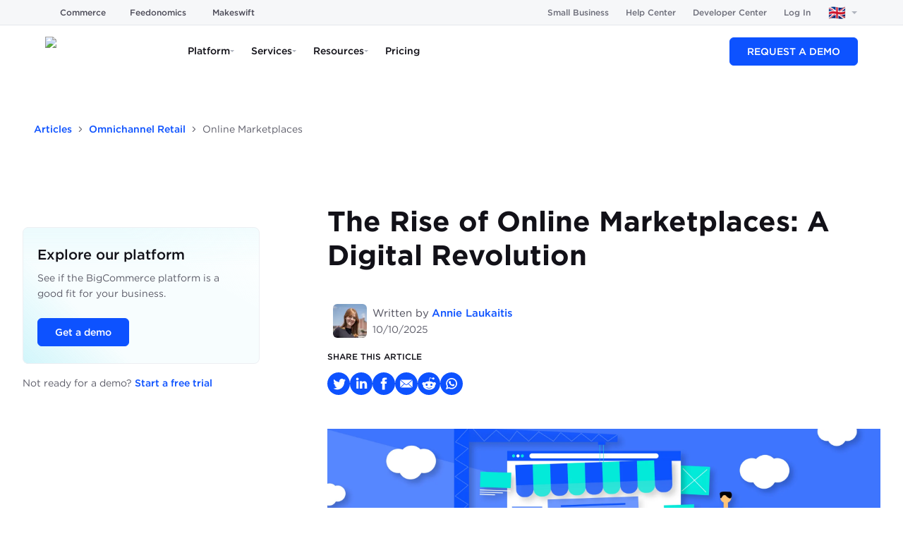

--- FILE ---
content_type: text/html; charset=utf-8
request_url: https://www.bigcommerce.co.uk/articles/omnichannel-retail/online-marketplaces/
body_size: 71821
content:
<!DOCTYPE html><html lang="en-GB"><head><meta charSet="utf-8"/><meta name="viewport" content="width=device-width"/><script>/* __production LOCALE: en_GB */</script><meta name="twitter:card" content="summary_large_image"/><meta name="twitter:site" content="@BigCommerce"/><meta name="twitter:creator" content="@BigCommerce"/><meta property="og:type" content="website"/><meta property="og:site_name" content="BigCommerce"/><meta name="og:see_also" content="https://www.pinterest.com/bigcommerce/"/><meta name="og:see_also" content="https://www.instagram.com/bigcommerce/"/><meta name="og:see_also" content="https://www.youtube.com/c/bigcommerce"/><meta name="og:see_also" content="https://www.linkedin.com/company/bigcommerce"/><meta name="og:see_also" content="https://www.facebook.com/BigCommerce/"/><meta name="og:see_also" content="https://twitter.com/BigCommerce"/><meta name="application-name" content="BigCommerce"/><meta name="msapplication-TileColor" content="#FFFFFF"/><meta name="msapplication-square70x70logo" content="/mm/icons/mstile-70x70.png"/><meta name="msapplication-TileImage" content="/mm/icons/mstile-144x144.png"/><meta name="msapplication-square150x150logo" content="/mm/icons/mstile-150x150.png"/><meta name="msapplication-wide310x150logo" content="/mm/icons/mstile-310x150.png"/><meta name="msapplication-square310x310logo" content="/mm/icons/mstile-310x310.png"/><meta name="google-site-verification" content="3PC02Z0S28Q87VqpjS_YZTuFLvaqm8V04ssa31Fzhfo"/><link rel="icon" href="/mm/icons/favicon-16x16.png" sizes="16x16" type="image/png"/><link rel="icon" href="/mm/icons/favicon-32x32.png" sizes="32x32" type="image/png"/><link rel="icon" href="/mm/icons/favicon-96x96.png" sizes="96x96" type="image/png"/><link rel="icon" href="/mm/icons/favicon-128x128.png" sizes="128x128" type="image/png"/><link rel="icon" href="/mm/icons/favicon-196x196.png" sizes="196x196" type="image/png"/><link rel="apple-touch-icon-precomposed" href="/mm/icons/apple-touch-icon-57x57.png" sizes="57x57" type="image/png"/><link rel="apple-touch-icon-precomposed" href="/mm/icons/apple-touch-icon-60x60.png" sizes="60x60" type="image/png"/><link rel="apple-touch-icon-precomposed" href="/mm/icons/apple-touch-icon-72x72.png" sizes="72x72" type="image/png"/><link rel="apple-touch-icon-precomposed" href="/mm/icons/apple-touch-icon-76x76.png" sizes="76x76" type="image/png"/><link rel="apple-touch-icon-precomposed" href="/mm/icons/apple-touch-icon-114x114.png" sizes="114x114" type="image/png"/><link rel="apple-touch-icon-precomposed" href="/mm/icons/apple-touch-icon-120x120.png" sizes="120x120" type="image/png"/><link rel="apple-touch-icon-precomposed" href="/mm/icons/apple-touch-icon-144x144.png" sizes="144x144" type="image/png"/><link rel="apple-touch-icon-precomposed" href="/mm/icons/apple-touch-icon-152x152.png" sizes="152x152" type="image/png"/><link rel="apple-touch-icon-precomposed" href="/mm/icons/apple-touch-icon-167x167.png" sizes="167x167" type="image/png"/><link rel="apple-touch-icon-precomposed" href="/mm/icons/apple-touch-icon-180x180.png" sizes="180x180" type="image/png"/><title>Online Marketplaces in 2026 (Top Places to Sell &amp; List)</title><meta name="robots" content="index,follow"/><meta name="description" content="Understand the trends driving online marketplace growth and how businesses can leverage these platforms to thrive in the digital economy."/><link rel="alternate" hrefLang="en-us" href="https://www.bigcommerce.com/articles/omnichannel-retail/online-marketplaces/"/><link rel="alternate" hrefLang="en-au" href="https://www.bigcommerce.com.au/articles/omnichannel-retail/online-marketplaces/"/><link rel="alternate" hrefLang="en-gb" href="https://www.bigcommerce.co.uk/articles/omnichannel-retail/online-marketplaces/"/><link rel="alternate" hrefLang="x-default" href="https://www.bigcommerce.com/articles/omnichannel-retail/online-marketplaces/"/><meta property="og:title" content="Online Marketplaces in 2026 (Top Places to Sell &amp; List)"/><meta property="og:description" content="Understand the trends driving online marketplace growth and how businesses can leverage these platforms to thrive in the digital economy."/><meta property="og:url" content="https://www.bigcommerce.co.uk/articles/omnichannel-retail/online-marketplaces/"/><meta property="og:image" content="https://images.ctfassets.net/wowgx05xsdrr/2u5M43sF6Qp0cI17PZfqhn/bd6acf82cf5b843282bd018cfa02f712/online-marketplaces-article-thumbnail.jpg"/><meta property="og:image:alt" content="Bigcommerce logo"/><meta property="og:image:type" content="image/jpeg"/><meta property="og:image:width" content="1094"/><meta property="og:image:height" content="542"/><meta property="og:locale" content="en_GB"/><link rel="canonical" href="https://www.bigcommerce.co.uk/articles/omnichannel-retail/online-marketplaces/"/><script type="application/ld+json">{"@context":"https://schema.org","@type":"Article","datePublished":"2025-10-10T12:00:00.000Z","description":"Understand the trends driving online marketplace growth and how businesses can leverage these platforms to thrive in the digital economy.","mainEntityOfPage":{"@type":"WebPage","@id":"https://www.bigcommerce.co.uk/articles/omnichannel-retail/online-marketplaces/"},"headline":"Online Marketplaces in 2026 (Top Places to Sell &amp; List)","image":["https://images.ctfassets.net/wowgx05xsdrr/2u5M43sF6Qp0cI17PZfqhn/bd6acf82cf5b843282bd018cfa02f712/online-marketplaces-article-thumbnail.jpg"],"dateModified":"2025-11-07T22:45:55.096Z","author":{"@type":"Person","name":"Annie Laukaitis"},"publisher":{"@type":"Organization","name":"BigCommerce"},"isAccessibleForFree":true}</script><style>
        html {
            font-family: sans-serif;
        }
        div#__next {
            overflow: hidden;
        }
        </style><link rel="icon" type="image/png" href="https://dam.bigcommerce.com/m/569c5976323dd521/original/favicon-196x196.png"/><meta property="og:image" content="https://storage.googleapis.com/s.mkswft.com/RmlsZTo4ZmJiYTYzMy1jOGUwLTQ4ZWEtOTRiNy1iZmUyZjRkYWIwMDU=/BigCommerce-Social-Image-Generic-Facebook.jpg"/><meta property="og:image:type" content="image/jpeg"/><meta name="twitter:image" content="https://storage.googleapis.com/s.mkswft.com/RmlsZTo4ZmJiYTYzMy1jOGUwLTQ4ZWEtOTRiNy1iZmUyZjRkYWIwMDU=/BigCommerce-Social-Image-Generic-Facebook.jpg"/><meta name="twitter:card" content="summary_large_image"/><script type="application/ld+json">{"@context":"https://schema.org","@type":"BreadcrumbList","itemListElement":[{"@type":"ListItem","position":1,"item":"https://www.bigcommerce.co.uk/","name":"Homepage"},{"@type":"ListItem","position":2,"item":"https://www.bigcommerce.co.uk/articles/","name":"Articles"},{"@type":"ListItem","position":3,"item":"https://www.bigcommerce.co.uk/articles/omnichannel-retail/","name":"Omnichannel Retail"},{"@type":"ListItem","position":4,"item":"https://www.bigcommerce.co.uk/articles/omnichannel-retail/online-marketplaces/","name":"Online Marketplaces"}]}</script><script type="application/ld+json">{"@context":"https://schema.org","@type":"FAQPage","mainEntity":[{"@type":"Question","name":"How do I handle product feed management on an online marketplace?","acceptedAnswer":{"@type":"Answer","text":"The good news is that you don&apos;t have to handle it; technology does the job for you.  With the right data feed management software, the system handles your listings, syncs your data and ensures product accuracy.  Feedonomics manages complex integrations and catalog organisation while resolving feed errors in real-time. With state-of-the-art automation technology, you can unburden internal resources, knowing your data is safe and secure."}},{"@type":"Question","name":"How do online marketplaces work?","acceptedAnswer":{"@type":"Answer","text":"Simply put, online marketplaces are successful because they provide a centralised location for buyers and sellers to communicate and exchange goods.  To be more specific, an online marketplace like Amazon serves as a third party between three groups: distributors, suppliers, and customers.  By providing a platform that all three can use independently, the marketplace allows each to avoid the hassle of additional steps. The distributor focuses on distributing, the supplier on supplying and, of course, the customer on buying."}},{"@type":"Question","name":"What is the best marketplace?","acceptedAnswer":{"@type":"Answer","text":"Like everything, the answer depends on many factors, including location, item distribution, and pricing.  If you are in the USA or Europe, Amazon is the most popular online marketplace. However, if you&apos;re in Latin America, you&apos;re more likely to find success with a top online marketplace like Mercado Libre.  Similarly, popular options in the APAC region include:  Alibaba Rakuten Taobao TMall "}},{"@type":"Question","name":"What are examples of Asia-Pacific marketplaces?","acceptedAnswer":{"@type":"Answer","text":"The Asia-Pacific region includes some of the most active marketplaces in the global ecommerce market. Notable examples include Shopee, Flipkart, Rakuten Japan, Amazon India, and Taobao. These platforms serve millions of buyers and support a wide range of product categories, from home improvement to fashion and electronics. Each marketplace platform varies in its focus, but many are driven by third-party sellers offering both value and convenience to shoppers across the region."}},{"@type":"Question","name":"What are examples of marketplaces in Europe?","acceptedAnswer":{"@type":"Answer","text":"In Europe, leading marketplaces include Zalando, La Redoute, Amazon Germany, and Otto. These platforms hold significant market share across categories like apparel, electronics, and quality products for the home. Many European marketplaces prioritise curated experiences and localised logistics, especially important for small businesses expanding internationally. They&apos;re also ideal for brands looking to showcase high-quality goods to a growing base of mobile-first shoppers."}},{"@type":"Question","name":"What are examples of marketplaces in Latin America?","acceptedAnswer":{"@type":"Answer","text":"Mercado Libre dominates the Latin American digital marketplace space, with strong reach across countries like Mexico, Brazil, and Argentina. Amazon Mexico is also a key player. These marketplaces serve a diverse range of product categories, from fashion and tech to home improvement. Latin America’s ecommerce growth is being driven by mobile adoption, third-party sellers, and increasing consumer demand for fast, trusted online selling experiences."}},{"@type":"Question","name":"What are common costs to consider when selling on marketplaces?","acceptedAnswer":{"@type":"Answer","text":"When selling on any popular marketplace, you’ll want to factor in several types of seller fees, including: Final value fees (percentage of the sale) Commission fees (based on product category or price) Insertion fees or listing fees (for each item posted) Subscription or account fees for premium features Each marketplace platform has its own structure. For example, eBay charges final value fees, while Poshmark takes a flat cut from each sale. Tools like Feedonomics can help you track these fees and maintain healthy profit margins. \n"}},{"@type":"Question","name":"What are the best online marketplaces for small businesses?","acceptedAnswer":{"@type":"Answer","text":"The best marketplaces for small businesses depend on your product type, customer base, and goals. Some of the top options include: Etsy: Great for handmade goods, crafts, and collectibles eBay: Ideal for online selling across a wide range of products, including vintage items and home improvement Walmart Marketplace: Offers massive reach and logistics support Facebook Marketplace and Instagram Checkout: Popular in social commerce, especially with millennials Poshmark: A top destination for fashion, accessories, and collectibles Flipkart and Shopee: Strong picks for businesses expanding into Asia-Pacific Many of these platforms give small brands exposure to high-intent buyers without requiring their own website, though many still maintain a Shopify or BigCommerce storefront to build long-term brand equity.\n"}},{"@type":"Question","name":"What are ways to ensure I am building my brand while selling on marketplaces?","acceptedAnswer":{"@type":"Answer","text":"Selling through marketplaces gives you reach, but branding takes intention. To build your ecommerce business while using a digital marketplace, consider: Including custom packaging or thank-you inserts Offering a discount code for purchases on your ecommerce site Using consistent visuals and product descriptions to reflect your brand voice Choosing marketplace platforms that allow storefront customisation Many third-party sellers use marketplaces as a lead-in to deeper customer relationships. By connecting marketplace traffic with your owned channels, you can grow both online sales and brand loyalty."}}]}</script><meta name="next-head-count" content="63"/><script id="makeswift-preview-mode" type="module">
const isPreview = false
const appOrigin = 'https://app.makeswift.com'
const searchParamName = 'x-makeswift-preview-mode'
const headerName = 'X-Makeswift-Preview-Mode'
const originalUrl = new URL(window.location.href)

if (window.parent !== window) {
  window.addEventListener('message', event => {
    if (event.origin === appOrigin && event.data.type === 'makeswift_preview_mode') {
      const { secret } = event.data

      if (!isPreview && !originalUrl.searchParams.has(searchParamName)) {
        const url = new URL(originalUrl)

        url.searchParams.set(searchParamName, secret)

        window.location.replace(url)
      } else {
        const originalFetch = window.fetch

        window.fetch = function patchedFetch(resource, options) {
          const request = new Request(resource, options)

          if (new URL(request.url).origin !== window.location.origin) {
            return originalFetch.call(this, resource, options)
          }
          
          const newHeaders = new Headers(request.headers)
          newHeaders.set(headerName, secret)

          return originalFetch.call(
            this,
            new Request(request, { headers: newHeaders })
          )
        }
      }
    }
  })

  window.parent.postMessage({ type: 'makeswift_preview_mode' }, appOrigin)
}

if (originalUrl.searchParams.has(searchParamName)) {
  const url = new URL(originalUrl)

  url.searchParams.delete(searchParamName)

  window.history.replaceState(null, '', url)
}
</script><script id="makeswift-connection-check" type="module">
const appOrigin = 'https://app.makeswift.com'

if (window.parent !== window) {
  window.addEventListener('message', event => {
    if (
      event.origin === appOrigin && 
      event.data.type === 'MAKESWIFT_CONNECTION_INIT'
    ) {
      setInterval(() => {
        window.parent.postMessage({ 
          type: 'MAKESWIFT_CONNECTION_CHECK',
          payload: { 
            currentUrl: window.location.href 
          }
        }, appOrigin)
      }, 20)
    }
  })

  window.parent.postMessage({ type: 'MAKESWIFT_CONNECTION_INIT' }, appOrigin)
}
</script><link as="font" crossorigin="anonymous" href="/mm/fonts/Gotham-Black_Web.woff2" rel="preload" type="font/woff2"/><link as="font" crossorigin="anonymous" href="/mm/fonts/Gotham-Bold_Web.woff2" rel="preload" type="font/woff2"/><link as="font" crossorigin="anonymous" href="/mm/fonts/Gotham-Book_Web.woff2" rel="preload" type="font/woff2"/><link as="font" crossorigin="anonymous" href="/mm/fonts/Gotham-BookItalic_Web.woff2" rel="preload" type="font/woff2"/><link as="font" crossorigin="anonymous" href="/mm/fonts/Gotham-Light_Web.woff2" rel="preload" type="font/woff2"/><link as="font" crossorigin="anonymous" href="/mm/fonts/Gotham-LightItalic_Web.woff2" rel="preload" type="font/woff2"/><link as="font" crossorigin="anonymous" href="/mm/fonts/Gotham-BookItalic_Web.woff2" rel="preload" type="font/woff2"/><link as="font" crossorigin="anonymous" href="/mm/fonts/Gotham-MediumItalic.otf" rel="preload" type="font/otf"/><link as="font" crossorigin="anonymous" href="/mm/fonts/Gotham-BoldItalic.otf" rel="preload" type="font/otf"/><link as="font" crossorigin="anonymous" href="/mm/fonts/Gotham-Medium_Web.woff2" rel="preload" type="font/woff2"/><link as="font" crossorigin="anonymous" href="/mm/fonts/GothamCond-Bold_Web.woff2" rel="preload" type="font/woff2"/><link as="font" crossorigin="anonymous" href="/mm/fonts/GothamCondensed-Medium.woff2" rel="preload" type="font/woff2"/><link as="font" crossorigin="anonymous" href="/mm/fonts/GeistMono/GeistMono-Light.ttf" rel="preload" type="font/ttf"/><link as="font" crossorigin="anonymous" href="/mm/fonts/GeistMono/GeistMono-Regular.ttf" rel="preload" type="font/ttf"/><link as="font" crossorigin="anonymous" href="/mm/fonts/GeistMono/GeistMono-Medium.ttf" rel="preload" type="font/ttf"/><link as="font" crossorigin="anonymous" href="/mm/fonts/GeistMono/GeistMono-Bold.ttf" rel="preload" type="font/ttf"/><link href="https://grow.bigcommerce.com" rel="preconnect"/><link href="dam.bigcommerce.com" rel="preconnect"/><link href="cdn.segment.com" rel="preconnect"/><link href="munchkin.marketo.net" rel="preconnect"/><link href="www.googleadservices.com" rel="preconnect"/><link href="www.googletagmanager.com" rel="preconnect"/><link href="fast.wistia.com" rel="preconnect"/><link rel="preload" href="/_next/static/css/ecd5ebc5e24ba396.css" as="style"/><link rel="stylesheet" href="/_next/static/css/ecd5ebc5e24ba396.css" data-n-g=""/><noscript data-n-css=""></noscript><script defer="" nomodule="" src="/_next/static/chunks/polyfills-42372ed130431b0a.js"></script><script src="/_next/static/chunks/webpack-6812b99cb10f1a9b.js" defer=""></script><script src="/_next/static/chunks/framework-b7b8137fa3a9d31a.js" defer=""></script><script src="/_next/static/chunks/main-33686d9224579410.js" defer=""></script><script src="/_next/static/chunks/pages/_app-02b0fa1c27a4761b.js" defer=""></script><script src="/_next/static/chunks/4759-af481d2f627a72a9.js" defer=""></script><script src="/_next/static/chunks/3250-b65e59c4d298d282.js" defer=""></script><script src="/_next/static/chunks/5173-454006382c474535.js" defer=""></script><script src="/_next/static/chunks/3665-7b56656344a8d419.js" defer=""></script><script src="/_next/static/chunks/pages/articles/%5B...slug%5D-083ff92484559e6d.js" defer=""></script><script src="/_next/static/48d0e59/_buildManifest.js" defer=""></script><script src="/_next/static/48d0e59/_ssgManifest.js" defer=""></script><style data-emotion="css 248241 5bz3sx 1laaevc 1yr51n1 1jckhtj 1avx2pw 1ccnjsp vv2otm 111nzef 9858c6 3v38iy 6x1mo7 gojznb hsl9w3 mhwr3c 1a7lz5r 59yyfh kxzrrk 1f2go32 ytumd6 1l5zro5 1exkkfy 6qclq7 1a5ux0i 1yki1s4 1ildt66 1taw4r9 1li8esn 1lyb1fo 152f6bm nosvkm ylzvzf 1tz8t3k t8aoge bfcmu3 1jln6b4 rvpq1g 5b2bwo 29u5s9 12gp9xw 1x7bkr3 6wwn9s lng9o5 myzdt1 tb5eip ujxfr8 eo82tp mp9t89 1ohkkb8 sqb12j 1bsp7id 169zmbx 1l0w0jf 53jnsm 7urbsv ga2yhm 1kcyy16 5bdct lyrvww h8uaju ee2pxt 120pj4u 104c1t9 erirtx 1cw5hkd 4wwvkt 1d9o17m xe6j2u 1pxxt4d kqfjqs 7p9c8 1oep3ar 145zfnj 1vl16fb vc8i8e cqy2sd 50lmxi 1t23ayk 1q8q2eh n75e7l">.css-248241{display:-webkit-box;display:-webkit-flex;display:-ms-flexbox;display:flex;-webkit-box-flex-wrap:wrap;-webkit-flex-wrap:wrap;-ms-flex-wrap:wrap;flex-wrap:wrap;width:100%;}@-webkit-keyframes animation-5bz3sx{from{-webkit-transform:rotate(0deg);-moz-transform:rotate(0deg);-ms-transform:rotate(0deg);transform:rotate(0deg);}to{-webkit-transform:rotate(360deg);-moz-transform:rotate(360deg);-ms-transform:rotate(360deg);transform:rotate(360deg);}}@keyframes animation-5bz3sx{from{-webkit-transform:rotate(0deg);-moz-transform:rotate(0deg);-ms-transform:rotate(0deg);transform:rotate(0deg);}to{-webkit-transform:rotate(360deg);-moz-transform:rotate(360deg);-ms-transform:rotate(360deg);transform:rotate(360deg);}}@-webkit-keyframes animation-1laaevc{0%{opacity:0;-webkit-transform:rotateX(-20deg);-moz-transform:rotateX(-20deg);-ms-transform:rotateX(-20deg);transform:rotateX(-20deg);}100%{opacity:1;-webkit-transform:none;-moz-transform:none;-ms-transform:none;transform:none;}}@keyframes animation-1laaevc{0%{opacity:0;-webkit-transform:rotateX(-20deg);-moz-transform:rotateX(-20deg);-ms-transform:rotateX(-20deg);transform:rotateX(-20deg);}100%{opacity:1;-webkit-transform:none;-moz-transform:none;-ms-transform:none;transform:none;}}html{box-sizing:border-box;}*,*::before,*::after{box-sizing:inherit;}html{line-height:1.15;-webkit-text-size-adjust:100%;-moz-text-size-adjust:100%;-ms-text-size-adjust:100%;text-size-adjust:100%;}body{margin:0;}h1{font-size:2em;margin:0.67em 0;}hr{box-sizing:content-box;height:0;overflow:visible;}pre{font-family:monospace,monospace;font-size:1em;}a{background-color:transparent;}abbr[title]{border-bottom:none;-webkit-text-decoration:underline;text-decoration:underline;}b,strong{font-weight:bolder;}code,kbd,samp{font-family:monospace,monospace;font-size:1em;}small{font-size:80%;}sub,sup{font-size:75%;line-height:0;position:relative;vertical-align:baseline;}sub{bottom:-0.25em;}sup{top:-0.5em;}img{border-style:none;}button,input,optgroup,select,textarea{font-family:inherit;font-size:100%;line-height:1.15;margin:0;}button,input{overflow:visible;}button,select{text-transform:none;}button,html [type="button"],[type="reset"],[type="submit"]{-webkit-appearance:button;}button::-moz-focus-inner,[type="button"]::-moz-focus-inner,[type="reset"]::-moz-focus-inner,[type="submit"]::-moz-focus-inner{border-style:none;padding:0;}button:-moz-focusring,[type="button"]:-moz-focusring,[type="reset"]:-moz-focusring,[type="submit"]:-moz-focusring{outline:1px dotted ButtonText;}fieldset{padding:0.35em 0.625em 0.75em;}legend{box-sizing:border-box;color:inherit;display:table;max-width:100%;padding:0;white-space:normal;}progress{vertical-align:baseline;}textarea{overflow:auto;}[type="checkbox"],[type="radio"]{box-sizing:border-box;padding:0;}[type="number"]::-webkit-inner-spin-button,[type="number"]::-webkit-outer-spin-button{height:auto;}[type="search"]{-webkit-appearance:textfield;outline-offset:-2px;}[type="search"]::-webkit-search-decoration{-webkit-appearance:none;}::-webkit-file-upload-button{-webkit-appearance:button;font:inherit;}details{display:block;}summary{display:-webkit-box;display:-webkit-list-item;display:-ms-list-itembox;display:list-item;}template{display:none;}[hidden]{display:none;}abbr[title]{-webkit-text-decoration:underline dotted;text-decoration:underline dotted;}.css-1avx2pw{position:relative;width:100%;margin:0 auto;}.css-1avx2pw >*{border-radius:inherit;height:inherit;}.css-1avx2pw >:last-child{position:relative;}.css-1ccnjsp{display:-webkit-box;display:-webkit-flex;display:-ms-flexbox;display:flex;}@media only screen and (min-width: 1537px){.css-1ccnjsp{-webkit-flex-basis:calc(1 * (100% + 0px) - 2 * 0px / 2 - 0.01px);-ms-flex-preferred-size:calc(1 * (100% + 0px) - 2 * 0px / 2 - 0.01px);flex-basis:calc(1 * (100% + 0px) - 2 * 0px / 2 - 0.01px);min-width:calc(1 * (100% + 0px) - 2 * 0px / 2 - 0.01px);max-width:calc(1 * (100% + 0px) - 2 * 0px / 2 - 0.01px);padding-left:0;padding-right:0;padding-top:0;padding-bottom:0px;}}@media only screen and (min-width: 1281px) and (max-width: 1536px){.css-1ccnjsp{-webkit-flex-basis:calc(1 * (100% + 0px) - 2 * 0px / 2 - 0.01px);-ms-flex-preferred-size:calc(1 * (100% + 0px) - 2 * 0px / 2 - 0.01px);flex-basis:calc(1 * (100% + 0px) - 2 * 0px / 2 - 0.01px);min-width:calc(1 * (100% + 0px) - 2 * 0px / 2 - 0.01px);max-width:calc(1 * (100% + 0px) - 2 * 0px / 2 - 0.01px);padding-left:0;padding-right:0;padding-top:0;padding-bottom:0px;}}@media only screen and (min-width: 1025px) and (max-width: 1280px){.css-1ccnjsp{-webkit-flex-basis:calc(1 * (100% + 0px) - 2 * 0px / 2 - 0.01px);-ms-flex-preferred-size:calc(1 * (100% + 0px) - 2 * 0px / 2 - 0.01px);flex-basis:calc(1 * (100% + 0px) - 2 * 0px / 2 - 0.01px);min-width:calc(1 * (100% + 0px) - 2 * 0px / 2 - 0.01px);max-width:calc(1 * (100% + 0px) - 2 * 0px / 2 - 0.01px);padding-left:0;padding-right:0;padding-top:0;padding-bottom:0px;}}@media only screen and (min-width: 769px) and (max-width: 1024px){.css-1ccnjsp{-webkit-flex-basis:calc(1 * (100% + 0px) - 2 * 0px / 2 - 0.01px);-ms-flex-preferred-size:calc(1 * (100% + 0px) - 2 * 0px / 2 - 0.01px);flex-basis:calc(1 * (100% + 0px) - 2 * 0px / 2 - 0.01px);min-width:calc(1 * (100% + 0px) - 2 * 0px / 2 - 0.01px);max-width:calc(1 * (100% + 0px) - 2 * 0px / 2 - 0.01px);padding-left:0;padding-right:0;padding-top:0;padding-bottom:0px;}}@media only screen and (min-width: 641px) and (max-width: 768px){.css-1ccnjsp{-webkit-flex-basis:calc(1 * (100% + 0px) - 2 * 0px / 2 - 0.01px);-ms-flex-preferred-size:calc(1 * (100% + 0px) - 2 * 0px / 2 - 0.01px);flex-basis:calc(1 * (100% + 0px) - 2 * 0px / 2 - 0.01px);min-width:calc(1 * (100% + 0px) - 2 * 0px / 2 - 0.01px);max-width:calc(1 * (100% + 0px) - 2 * 0px / 2 - 0.01px);padding-left:0;padding-right:0;padding-top:0;padding-bottom:0px;}}@media only screen and (max-width: 640px){.css-1ccnjsp{-webkit-flex-basis:calc(1 * (100% + 0px) - 2 * 0px / 2 - 0.01px);-ms-flex-preferred-size:calc(1 * (100% + 0px) - 2 * 0px / 2 - 0.01px);flex-basis:calc(1 * (100% + 0px) - 2 * 0px / 2 - 0.01px);min-width:calc(1 * (100% + 0px) - 2 * 0px / 2 - 0.01px);max-width:calc(1 * (100% + 0px) - 2 * 0px / 2 - 0.01px);padding-left:0;padding-right:0;padding-top:0;padding-bottom:0px;}}@media (prefers-reduced-motion: no-preference){.css-1ccnjsp{-webkit-transition:-webkit-transform 750ms cubic-bezier(0.16, 0.84, 0.44, 1) 0ms,filter 750ms cubic-bezier(0.16, 0.84, 0.44, 1) 0ms,opacity 750ms ease 0ms;transition:transform 750ms cubic-bezier(0.16, 0.84, 0.44, 1) 0ms,filter 750ms cubic-bezier(0.16, 0.84, 0.44, 1) 0ms,opacity 750ms ease 0ms;}}.css-vv2otm{max-width:100%;}@media only screen and (min-width: 1537px){.css-vv2otm{width:100%;}}@media only screen and (min-width: 1281px) and (max-width: 1536px){.css-vv2otm{width:100%;}}@media only screen and (min-width: 1025px) and (max-width: 1280px){.css-vv2otm{width:100%;}}@media only screen and (min-width: 769px) and (max-width: 1024px){.css-vv2otm{width:100%;}}@media only screen and (min-width: 641px) and (max-width: 768px){.css-vv2otm{width:100%;}}@media only screen and (max-width: 640px){.css-vv2otm{width:100%;}}@media only screen and (min-width: 1537px){.css-111nzef{margin-top:0px;margin-right:auto;margin-bottom:0px;margin-left:auto;}}@media only screen and (min-width: 1281px) and (max-width: 1536px){.css-111nzef{margin-top:0px;margin-right:auto;margin-bottom:0px;margin-left:auto;}}@media only screen and (min-width: 1025px) and (max-width: 1280px){.css-111nzef{margin-top:0px;margin-right:auto;margin-bottom:0px;margin-left:auto;}}@media only screen and (min-width: 769px) and (max-width: 1024px){.css-111nzef{margin-top:0px;margin-right:auto;margin-bottom:0px;margin-left:auto;}}@media only screen and (min-width: 641px) and (max-width: 768px){.css-111nzef{margin-top:0px;margin-right:auto;margin-bottom:0px;margin-left:auto;}}@media only screen and (max-width: 640px){.css-111nzef{margin-top:0px;margin-right:auto;margin-bottom:0px;margin-left:auto;}}.css-9858c6{display:-webkit-box;display:-webkit-flex;display:-ms-flexbox;display:flex;}@media only screen and (min-width: 1537px){.css-9858c6{-webkit-flex-basis:calc(1 * (100% + 0px) - 2 * 0px / 2 - 0.01px);-ms-flex-preferred-size:calc(1 * (100% + 0px) - 2 * 0px / 2 - 0.01px);flex-basis:calc(1 * (100% + 0px) - 2 * 0px / 2 - 0.01px);min-width:calc(1 * (100% + 0px) - 2 * 0px / 2 - 0.01px);max-width:calc(1 * (100% + 0px) - 2 * 0px / 2 - 0.01px);padding-left:0;padding-right:0;padding-top:0px;padding-bottom:0px;}}@media only screen and (min-width: 1281px) and (max-width: 1536px){.css-9858c6{-webkit-flex-basis:calc(1 * (100% + 0px) - 2 * 0px / 2 - 0.01px);-ms-flex-preferred-size:calc(1 * (100% + 0px) - 2 * 0px / 2 - 0.01px);flex-basis:calc(1 * (100% + 0px) - 2 * 0px / 2 - 0.01px);min-width:calc(1 * (100% + 0px) - 2 * 0px / 2 - 0.01px);max-width:calc(1 * (100% + 0px) - 2 * 0px / 2 - 0.01px);padding-left:0;padding-right:0;padding-top:0px;padding-bottom:0px;}}@media only screen and (min-width: 1025px) and (max-width: 1280px){.css-9858c6{-webkit-flex-basis:calc(1 * (100% + 0px) - 2 * 0px / 2 - 0.01px);-ms-flex-preferred-size:calc(1 * (100% + 0px) - 2 * 0px / 2 - 0.01px);flex-basis:calc(1 * (100% + 0px) - 2 * 0px / 2 - 0.01px);min-width:calc(1 * (100% + 0px) - 2 * 0px / 2 - 0.01px);max-width:calc(1 * (100% + 0px) - 2 * 0px / 2 - 0.01px);padding-left:0;padding-right:0;padding-top:0px;padding-bottom:0px;}}@media only screen and (min-width: 769px) and (max-width: 1024px){.css-9858c6{-webkit-flex-basis:calc(1 * (100% + 0px) - 2 * 0px / 2 - 0.01px);-ms-flex-preferred-size:calc(1 * (100% + 0px) - 2 * 0px / 2 - 0.01px);flex-basis:calc(1 * (100% + 0px) - 2 * 0px / 2 - 0.01px);min-width:calc(1 * (100% + 0px) - 2 * 0px / 2 - 0.01px);max-width:calc(1 * (100% + 0px) - 2 * 0px / 2 - 0.01px);padding-left:0;padding-right:0;padding-top:0px;padding-bottom:0px;}}@media only screen and (min-width: 641px) and (max-width: 768px){.css-9858c6{-webkit-flex-basis:calc(1 * (100% + 0px) - 2 * 0px / 2 - 0.01px);-ms-flex-preferred-size:calc(1 * (100% + 0px) - 2 * 0px / 2 - 0.01px);flex-basis:calc(1 * (100% + 0px) - 2 * 0px / 2 - 0.01px);min-width:calc(1 * (100% + 0px) - 2 * 0px / 2 - 0.01px);max-width:calc(1 * (100% + 0px) - 2 * 0px / 2 - 0.01px);padding-left:0;padding-right:0;padding-top:0px;padding-bottom:0px;}}@media only screen and (max-width: 640px){.css-9858c6{-webkit-flex-basis:calc(1 * (100% + 0px) - 2 * 0px / 2 - 0.01px);-ms-flex-preferred-size:calc(1 * (100% + 0px) - 2 * 0px / 2 - 0.01px);flex-basis:calc(1 * (100% + 0px) - 2 * 0px / 2 - 0.01px);min-width:calc(1 * (100% + 0px) - 2 * 0px / 2 - 0.01px);max-width:calc(1 * (100% + 0px) - 2 * 0px / 2 - 0.01px);padding-left:0;padding-right:0;padding-top:0px;padding-bottom:0px;}}@media (prefers-reduced-motion: no-preference){.css-9858c6{-webkit-transition:-webkit-transform 750ms cubic-bezier(0.16, 0.84, 0.44, 1) 0ms,filter 750ms cubic-bezier(0.16, 0.84, 0.44, 1) 0ms,opacity 750ms ease 0ms;transition:transform 750ms cubic-bezier(0.16, 0.84, 0.44, 1) 0ms,filter 750ms cubic-bezier(0.16, 0.84, 0.44, 1) 0ms,opacity 750ms ease 0ms;}}.css-3v38iy{display:-webkit-box;display:-webkit-flex;display:-ms-flexbox;display:flex;}@media only screen and (min-width: 1537px){.css-3v38iy{-webkit-flex-basis:calc(1 * (100% + 0px) - 2 * 0px / 2 - 0.01px);-ms-flex-preferred-size:calc(1 * (100% + 0px) - 2 * 0px / 2 - 0.01px);flex-basis:calc(1 * (100% + 0px) - 2 * 0px / 2 - 0.01px);min-width:calc(1 * (100% + 0px) - 2 * 0px / 2 - 0.01px);max-width:calc(1 * (100% + 0px) - 2 * 0px / 2 - 0.01px);padding-left:0;padding-right:0;padding-top:0px;padding-bottom:0;}}@media only screen and (min-width: 1281px) and (max-width: 1536px){.css-3v38iy{-webkit-flex-basis:calc(1 * (100% + 0px) - 2 * 0px / 2 - 0.01px);-ms-flex-preferred-size:calc(1 * (100% + 0px) - 2 * 0px / 2 - 0.01px);flex-basis:calc(1 * (100% + 0px) - 2 * 0px / 2 - 0.01px);min-width:calc(1 * (100% + 0px) - 2 * 0px / 2 - 0.01px);max-width:calc(1 * (100% + 0px) - 2 * 0px / 2 - 0.01px);padding-left:0;padding-right:0;padding-top:0px;padding-bottom:0;}}@media only screen and (min-width: 1025px) and (max-width: 1280px){.css-3v38iy{-webkit-flex-basis:calc(1 * (100% + 0px) - 2 * 0px / 2 - 0.01px);-ms-flex-preferred-size:calc(1 * (100% + 0px) - 2 * 0px / 2 - 0.01px);flex-basis:calc(1 * (100% + 0px) - 2 * 0px / 2 - 0.01px);min-width:calc(1 * (100% + 0px) - 2 * 0px / 2 - 0.01px);max-width:calc(1 * (100% + 0px) - 2 * 0px / 2 - 0.01px);padding-left:0;padding-right:0;padding-top:0px;padding-bottom:0;}}@media only screen and (min-width: 769px) and (max-width: 1024px){.css-3v38iy{-webkit-flex-basis:calc(1 * (100% + 0px) - 2 * 0px / 2 - 0.01px);-ms-flex-preferred-size:calc(1 * (100% + 0px) - 2 * 0px / 2 - 0.01px);flex-basis:calc(1 * (100% + 0px) - 2 * 0px / 2 - 0.01px);min-width:calc(1 * (100% + 0px) - 2 * 0px / 2 - 0.01px);max-width:calc(1 * (100% + 0px) - 2 * 0px / 2 - 0.01px);padding-left:0;padding-right:0;padding-top:0px;padding-bottom:0;}}@media only screen and (min-width: 641px) and (max-width: 768px){.css-3v38iy{-webkit-flex-basis:calc(1 * (100% + 0px) - 2 * 0px / 2 - 0.01px);-ms-flex-preferred-size:calc(1 * (100% + 0px) - 2 * 0px / 2 - 0.01px);flex-basis:calc(1 * (100% + 0px) - 2 * 0px / 2 - 0.01px);min-width:calc(1 * (100% + 0px) - 2 * 0px / 2 - 0.01px);max-width:calc(1 * (100% + 0px) - 2 * 0px / 2 - 0.01px);padding-left:0;padding-right:0;padding-top:0px;padding-bottom:0;}}@media only screen and (max-width: 640px){.css-3v38iy{-webkit-flex-basis:calc(1 * (100% + 0px) - 2 * 0px / 2 - 0.01px);-ms-flex-preferred-size:calc(1 * (100% + 0px) - 2 * 0px / 2 - 0.01px);flex-basis:calc(1 * (100% + 0px) - 2 * 0px / 2 - 0.01px);min-width:calc(1 * (100% + 0px) - 2 * 0px / 2 - 0.01px);max-width:calc(1 * (100% + 0px) - 2 * 0px / 2 - 0.01px);padding-left:0;padding-right:0;padding-top:0px;padding-bottom:0;}}@media (prefers-reduced-motion: no-preference){.css-3v38iy{-webkit-transition:-webkit-transform 750ms cubic-bezier(0.16, 0.84, 0.44, 1) 0ms,filter 750ms cubic-bezier(0.16, 0.84, 0.44, 1) 0ms,opacity 750ms ease 0ms;transition:transform 750ms cubic-bezier(0.16, 0.84, 0.44, 1) 0ms,filter 750ms cubic-bezier(0.16, 0.84, 0.44, 1) 0ms,opacity 750ms ease 0ms;}}.css-6x1mo7{display:-webkit-box;display:-webkit-flex;display:-ms-flexbox;display:flex;-webkit-box-flex-wrap:wrap;-webkit-flex-wrap:wrap;-ms-flex-wrap:wrap;flex-wrap:wrap;width:100%;}@media only screen and (min-width: 1537px){.css-6x1mo7{padding-top:0px;padding-right:0px;padding-bottom:0px;padding-left:0px;}}@media only screen and (min-width: 1281px) and (max-width: 1536px){.css-6x1mo7{padding-top:0px;padding-right:0px;padding-bottom:0px;padding-left:0px;}}@media only screen and (min-width: 1025px) and (max-width: 1280px){.css-6x1mo7{padding-top:0px;padding-right:0px;padding-bottom:0px;padding-left:0px;}}@media only screen and (min-width: 769px) and (max-width: 1024px){.css-6x1mo7{padding-top:0px;padding-right:0px;padding-bottom:0px;padding-left:0px;}}@media only screen and (min-width: 641px) and (max-width: 768px){.css-6x1mo7{padding-top:0px;padding-right:0px;padding-bottom:0px;padding-left:0px;}}@media only screen and (max-width: 640px){.css-6x1mo7{padding-top:0px;padding-right:0px;padding-bottom:0px;padding-left:0px;}}@media only screen and (min-width: 1537px){.css-6x1mo7{border-top:0px solid black;border-right:0px solid black;border-bottom:0px solid black;border-left:0px solid black;}}@media only screen and (min-width: 1281px) and (max-width: 1536px){.css-6x1mo7{border-top:0px solid black;border-right:0px solid black;border-bottom:0px solid black;border-left:0px solid black;}}@media only screen and (min-width: 1025px) and (max-width: 1280px){.css-6x1mo7{border-top:0px solid black;border-right:0px solid black;border-bottom:0px solid black;border-left:0px solid black;}}@media only screen and (min-width: 769px) and (max-width: 1024px){.css-6x1mo7{border-top:0px solid black;border-right:0px solid black;border-bottom:0px solid black;border-left:0px solid black;}}@media only screen and (min-width: 641px) and (max-width: 768px){.css-6x1mo7{border-top:0px solid black;border-right:0px solid black;border-bottom:0px solid black;border-left:0px solid black;}}@media only screen and (max-width: 640px){.css-6x1mo7{border-top:0px solid black;border-right:0px solid black;border-bottom:0px solid black;border-left:0px solid black;}}@media only screen and (min-width: 1537px){.css-6x1mo7{-webkit-align-content:flex-start;-ms-flex-line-pack:flex-start;align-content:flex-start;}}@media only screen and (min-width: 1281px) and (max-width: 1536px){.css-6x1mo7{-webkit-align-content:flex-start;-ms-flex-line-pack:flex-start;align-content:flex-start;}}@media only screen and (min-width: 1025px) and (max-width: 1280px){.css-6x1mo7{-webkit-align-content:flex-start;-ms-flex-line-pack:flex-start;align-content:flex-start;}}@media only screen and (min-width: 769px) and (max-width: 1024px){.css-6x1mo7{-webkit-align-content:flex-start;-ms-flex-line-pack:flex-start;align-content:flex-start;}}@media only screen and (min-width: 641px) and (max-width: 768px){.css-6x1mo7{-webkit-align-content:flex-start;-ms-flex-line-pack:flex-start;align-content:flex-start;}}@media only screen and (max-width: 640px){.css-6x1mo7{-webkit-align-content:flex-start;-ms-flex-line-pack:flex-start;align-content:flex-start;}}.css-gojznb{position:relative;max-width:100%;display:-webkit-box;display:-webkit-flex;display:-ms-flexbox;display:flex;}.css-gojznb >*{border-radius:inherit;height:inherit;}.css-gojznb >:last-child{position:relative;}@media only screen and (min-width: 1537px){.css-gojznb{width:100%;}}@media only screen and (min-width: 1281px) and (max-width: 1536px){.css-gojznb{width:100%;}}@media only screen and (min-width: 1025px) and (max-width: 1280px){.css-gojznb{width:100%;}}@media only screen and (min-width: 769px) and (max-width: 1024px){.css-gojznb{width:100%;}}@media only screen and (min-width: 641px) and (max-width: 768px){.css-gojznb{width:100%;}}@media only screen and (max-width: 640px){.css-gojznb{width:100%;}}@media only screen and (min-width: 1537px){.css-gojznb{margin-top:0px;margin-right:auto;margin-bottom:0px;margin-left:auto;}}@media only screen and (min-width: 1281px) and (max-width: 1536px){.css-gojznb{margin-top:0px;margin-right:auto;margin-bottom:0px;margin-left:auto;}}@media only screen and (min-width: 1025px) and (max-width: 1280px){.css-gojznb{margin-top:0px;margin-right:auto;margin-bottom:0px;margin-left:auto;}}@media only screen and (min-width: 769px) and (max-width: 1024px){.css-gojznb{margin-top:0px;margin-right:auto;margin-bottom:0px;margin-left:auto;}}@media only screen and (min-width: 641px) and (max-width: 768px){.css-gojznb{margin-top:0px;margin-right:auto;margin-bottom:0px;margin-left:auto;}}@media only screen and (max-width: 640px){.css-gojznb{margin-top:0px;margin-right:auto;margin-bottom:0px;margin-left:auto;}}@media only screen and (min-width: 1537px){.css-gojznb{border-top-left-radius:0px;border-top-right-radius:0px;border-bottom-right-radius:0px;border-bottom-left-radius:0px;}}@media only screen and (min-width: 1281px) and (max-width: 1536px){.css-gojznb{border-top-left-radius:0px;border-top-right-radius:0px;border-bottom-right-radius:0px;border-bottom-left-radius:0px;}}@media only screen and (min-width: 1025px) and (max-width: 1280px){.css-gojznb{border-top-left-radius:0px;border-top-right-radius:0px;border-bottom-right-radius:0px;border-bottom-left-radius:0px;}}@media only screen and (min-width: 769px) and (max-width: 1024px){.css-gojznb{border-top-left-radius:0px;border-top-right-radius:0px;border-bottom-right-radius:0px;border-bottom-left-radius:0px;}}@media only screen and (min-width: 641px) and (max-width: 768px){.css-gojznb{border-top-left-radius:0px;border-top-right-radius:0px;border-bottom-right-radius:0px;border-bottom-left-radius:0px;}}@media only screen and (max-width: 640px){.css-gojznb{border-top-left-radius:0px;border-top-right-radius:0px;border-bottom-right-radius:0px;border-bottom-left-radius:0px;}}@media only screen and (min-width: 1537px){.css-gojznb{-webkit-align-self:auto;-ms-flex-item-align:auto;align-self:auto;}}@media only screen and (min-width: 1281px) and (max-width: 1536px){.css-gojznb{-webkit-align-self:auto;-ms-flex-item-align:auto;align-self:auto;}}@media only screen and (min-width: 1025px) and (max-width: 1280px){.css-gojznb{-webkit-align-self:auto;-ms-flex-item-align:auto;align-self:auto;}}@media only screen and (min-width: 769px) and (max-width: 1024px){.css-gojznb{-webkit-align-self:auto;-ms-flex-item-align:auto;align-self:auto;}}@media only screen and (min-width: 641px) and (max-width: 768px){.css-gojznb{-webkit-align-self:auto;-ms-flex-item-align:auto;align-self:auto;}}@media only screen and (max-width: 640px){.css-gojznb{-webkit-align-self:auto;-ms-flex-item-align:auto;align-self:auto;}}@media (prefers-reduced-motion: no-preference){.css-gojznb{opacity:1;-webkit-transition:all 0ms;transition:all 0ms;}.css-gojznb>div>.grid-item{opacity:1;}}.css-hsl9w3{display:-webkit-box;display:-webkit-flex;display:-ms-flexbox;display:flex;}@media only screen and (min-width: 1537px){.css-hsl9w3{-webkit-flex-basis:calc(1 * (100% + 0px) - 2 * 0px / 2 - 0.01px);-ms-flex-preferred-size:calc(1 * (100% + 0px) - 2 * 0px / 2 - 0.01px);flex-basis:calc(1 * (100% + 0px) - 2 * 0px / 2 - 0.01px);min-width:calc(1 * (100% + 0px) - 2 * 0px / 2 - 0.01px);max-width:calc(1 * (100% + 0px) - 2 * 0px / 2 - 0.01px);padding-left:0;padding-right:0;padding-top:0;padding-bottom:0;}}@media only screen and (min-width: 1281px) and (max-width: 1536px){.css-hsl9w3{-webkit-flex-basis:calc(1 * (100% + 0px) - 2 * 0px / 2 - 0.01px);-ms-flex-preferred-size:calc(1 * (100% + 0px) - 2 * 0px / 2 - 0.01px);flex-basis:calc(1 * (100% + 0px) - 2 * 0px / 2 - 0.01px);min-width:calc(1 * (100% + 0px) - 2 * 0px / 2 - 0.01px);max-width:calc(1 * (100% + 0px) - 2 * 0px / 2 - 0.01px);padding-left:0;padding-right:0;padding-top:0;padding-bottom:0;}}@media only screen and (min-width: 1025px) and (max-width: 1280px){.css-hsl9w3{-webkit-flex-basis:calc(1 * (100% + 0px) - 2 * 0px / 2 - 0.01px);-ms-flex-preferred-size:calc(1 * (100% + 0px) - 2 * 0px / 2 - 0.01px);flex-basis:calc(1 * (100% + 0px) - 2 * 0px / 2 - 0.01px);min-width:calc(1 * (100% + 0px) - 2 * 0px / 2 - 0.01px);max-width:calc(1 * (100% + 0px) - 2 * 0px / 2 - 0.01px);padding-left:0;padding-right:0;padding-top:0;padding-bottom:0;}}@media only screen and (min-width: 769px) and (max-width: 1024px){.css-hsl9w3{-webkit-flex-basis:calc(1 * (100% + 0px) - 2 * 0px / 2 - 0.01px);-ms-flex-preferred-size:calc(1 * (100% + 0px) - 2 * 0px / 2 - 0.01px);flex-basis:calc(1 * (100% + 0px) - 2 * 0px / 2 - 0.01px);min-width:calc(1 * (100% + 0px) - 2 * 0px / 2 - 0.01px);max-width:calc(1 * (100% + 0px) - 2 * 0px / 2 - 0.01px);padding-left:0;padding-right:0;padding-top:0;padding-bottom:0;}}@media only screen and (min-width: 641px) and (max-width: 768px){.css-hsl9w3{-webkit-flex-basis:calc(1 * (100% + 0px) - 2 * 0px / 2 - 0.01px);-ms-flex-preferred-size:calc(1 * (100% + 0px) - 2 * 0px / 2 - 0.01px);flex-basis:calc(1 * (100% + 0px) - 2 * 0px / 2 - 0.01px);min-width:calc(1 * (100% + 0px) - 2 * 0px / 2 - 0.01px);max-width:calc(1 * (100% + 0px) - 2 * 0px / 2 - 0.01px);padding-left:0;padding-right:0;padding-top:0;padding-bottom:0;}}@media only screen and (max-width: 640px){.css-hsl9w3{-webkit-flex-basis:calc(1 * (100% + 0px) - 2 * 0px / 2 - 0.01px);-ms-flex-preferred-size:calc(1 * (100% + 0px) - 2 * 0px / 2 - 0.01px);flex-basis:calc(1 * (100% + 0px) - 2 * 0px / 2 - 0.01px);min-width:calc(1 * (100% + 0px) - 2 * 0px / 2 - 0.01px);max-width:calc(1 * (100% + 0px) - 2 * 0px / 2 - 0.01px);padding-left:0;padding-right:0;padding-top:0;padding-bottom:0;}}@media only screen and (min-width: 1537px){.css-hsl9w3{-webkit-align-items:flex-start;-webkit-box-align:flex-start;-ms-flex-align:flex-start;align-items:flex-start;}}@media only screen and (min-width: 1281px) and (max-width: 1536px){.css-hsl9w3{-webkit-align-items:flex-start;-webkit-box-align:flex-start;-ms-flex-align:flex-start;align-items:flex-start;}}@media only screen and (min-width: 1025px) and (max-width: 1280px){.css-hsl9w3{-webkit-align-items:flex-start;-webkit-box-align:flex-start;-ms-flex-align:flex-start;align-items:flex-start;}}@media only screen and (min-width: 769px) and (max-width: 1024px){.css-hsl9w3{-webkit-align-items:flex-start;-webkit-box-align:flex-start;-ms-flex-align:flex-start;align-items:flex-start;}}@media only screen and (min-width: 641px) and (max-width: 768px){.css-hsl9w3{-webkit-align-items:flex-start;-webkit-box-align:flex-start;-ms-flex-align:flex-start;align-items:flex-start;}}@media only screen and (max-width: 640px){.css-hsl9w3{-webkit-align-items:flex-start;-webkit-box-align:flex-start;-ms-flex-align:flex-start;align-items:flex-start;}}@media (prefers-reduced-motion: no-preference){.css-hsl9w3{-webkit-transition:-webkit-transform 750ms cubic-bezier(0.16, 0.84, 0.44, 1) 0ms,filter 750ms cubic-bezier(0.16, 0.84, 0.44, 1) 0ms,opacity 750ms ease 0ms;transition:transform 750ms cubic-bezier(0.16, 0.84, 0.44, 1) 0ms,filter 750ms cubic-bezier(0.16, 0.84, 0.44, 1) 0ms,opacity 750ms ease 0ms;}}.css-mhwr3c{display:-webkit-box;display:-webkit-flex;display:-ms-flexbox;display:flex;}@media only screen and (min-width: 1537px){.css-mhwr3c{-webkit-flex-basis:calc(1 * (100% + 0px) - 2 * 0px / 2 - 0.01px);-ms-flex-preferred-size:calc(1 * (100% + 0px) - 2 * 0px / 2 - 0.01px);flex-basis:calc(1 * (100% + 0px) - 2 * 0px / 2 - 0.01px);min-width:calc(1 * (100% + 0px) - 2 * 0px / 2 - 0.01px);max-width:calc(1 * (100% + 0px) - 2 * 0px / 2 - 0.01px);padding-left:0;padding-right:0;padding-top:0;padding-bottom:0px;}}@media only screen and (min-width: 1281px) and (max-width: 1536px){.css-mhwr3c{-webkit-flex-basis:calc(1 * (100% + 0px) - 2 * 0px / 2 - 0.01px);-ms-flex-preferred-size:calc(1 * (100% + 0px) - 2 * 0px / 2 - 0.01px);flex-basis:calc(1 * (100% + 0px) - 2 * 0px / 2 - 0.01px);min-width:calc(1 * (100% + 0px) - 2 * 0px / 2 - 0.01px);max-width:calc(1 * (100% + 0px) - 2 * 0px / 2 - 0.01px);padding-left:0;padding-right:0;padding-top:0;padding-bottom:0px;}}@media only screen and (min-width: 1025px) and (max-width: 1280px){.css-mhwr3c{-webkit-flex-basis:calc(1 * (100% + 0px) - 2 * 0px / 2 - 0.01px);-ms-flex-preferred-size:calc(1 * (100% + 0px) - 2 * 0px / 2 - 0.01px);flex-basis:calc(1 * (100% + 0px) - 2 * 0px / 2 - 0.01px);min-width:calc(1 * (100% + 0px) - 2 * 0px / 2 - 0.01px);max-width:calc(1 * (100% + 0px) - 2 * 0px / 2 - 0.01px);padding-left:0;padding-right:0;padding-top:0;padding-bottom:0px;}}@media only screen and (min-width: 769px) and (max-width: 1024px){.css-mhwr3c{-webkit-flex-basis:calc(1 * (100% + 0px) - 2 * 0px / 2 - 0.01px);-ms-flex-preferred-size:calc(1 * (100% + 0px) - 2 * 0px / 2 - 0.01px);flex-basis:calc(1 * (100% + 0px) - 2 * 0px / 2 - 0.01px);min-width:calc(1 * (100% + 0px) - 2 * 0px / 2 - 0.01px);max-width:calc(1 * (100% + 0px) - 2 * 0px / 2 - 0.01px);padding-left:0;padding-right:0;padding-top:0;padding-bottom:0px;}}@media only screen and (min-width: 641px) and (max-width: 768px){.css-mhwr3c{-webkit-flex-basis:calc(1 * (100% + 0px) - 2 * 0px / 2 - 0.01px);-ms-flex-preferred-size:calc(1 * (100% + 0px) - 2 * 0px / 2 - 0.01px);flex-basis:calc(1 * (100% + 0px) - 2 * 0px / 2 - 0.01px);min-width:calc(1 * (100% + 0px) - 2 * 0px / 2 - 0.01px);max-width:calc(1 * (100% + 0px) - 2 * 0px / 2 - 0.01px);padding-left:0;padding-right:0;padding-top:0;padding-bottom:0px;}}@media only screen and (max-width: 640px){.css-mhwr3c{-webkit-flex-basis:calc(1 * (100% + 0px) - 2 * 0px / 2 - 0.01px);-ms-flex-preferred-size:calc(1 * (100% + 0px) - 2 * 0px / 2 - 0.01px);flex-basis:calc(1 * (100% + 0px) - 2 * 0px / 2 - 0.01px);min-width:calc(1 * (100% + 0px) - 2 * 0px / 2 - 0.01px);max-width:calc(1 * (100% + 0px) - 2 * 0px / 2 - 0.01px);padding-left:0;padding-right:0;padding-top:0;padding-bottom:0px;}}@media only screen and (min-width: 1537px){.css-mhwr3c{-webkit-align-items:flex-start;-webkit-box-align:flex-start;-ms-flex-align:flex-start;align-items:flex-start;}}@media only screen and (min-width: 1281px) and (max-width: 1536px){.css-mhwr3c{-webkit-align-items:flex-start;-webkit-box-align:flex-start;-ms-flex-align:flex-start;align-items:flex-start;}}@media only screen and (min-width: 1025px) and (max-width: 1280px){.css-mhwr3c{-webkit-align-items:flex-start;-webkit-box-align:flex-start;-ms-flex-align:flex-start;align-items:flex-start;}}@media only screen and (min-width: 769px) and (max-width: 1024px){.css-mhwr3c{-webkit-align-items:flex-start;-webkit-box-align:flex-start;-ms-flex-align:flex-start;align-items:flex-start;}}@media only screen and (min-width: 641px) and (max-width: 768px){.css-mhwr3c{-webkit-align-items:flex-start;-webkit-box-align:flex-start;-ms-flex-align:flex-start;align-items:flex-start;}}@media only screen and (max-width: 640px){.css-mhwr3c{-webkit-align-items:flex-start;-webkit-box-align:flex-start;-ms-flex-align:flex-start;align-items:flex-start;}}@media (prefers-reduced-motion: no-preference){.css-mhwr3c{-webkit-transition:-webkit-transform 750ms cubic-bezier(0.16, 0.84, 0.44, 1) 0ms,filter 750ms cubic-bezier(0.16, 0.84, 0.44, 1) 0ms,opacity 750ms ease 0ms;transition:transform 750ms cubic-bezier(0.16, 0.84, 0.44, 1) 0ms,filter 750ms cubic-bezier(0.16, 0.84, 0.44, 1) 0ms,opacity 750ms ease 0ms;}}.css-1a7lz5r{display:-webkit-box;display:-webkit-flex;display:-ms-flexbox;display:flex;}@media only screen and (min-width: 1537px){.css-1a7lz5r{-webkit-flex-basis:calc(1 * (100% + 0px) - 2 * 0px / 2 - 0.01px);-ms-flex-preferred-size:calc(1 * (100% + 0px) - 2 * 0px / 2 - 0.01px);flex-basis:calc(1 * (100% + 0px) - 2 * 0px / 2 - 0.01px);min-width:calc(1 * (100% + 0px) - 2 * 0px / 2 - 0.01px);max-width:calc(1 * (100% + 0px) - 2 * 0px / 2 - 0.01px);padding-left:0;padding-right:0;padding-top:0px;padding-bottom:0px;}}@media only screen and (min-width: 1281px) and (max-width: 1536px){.css-1a7lz5r{-webkit-flex-basis:calc(1 * (100% + 0px) - 2 * 0px / 2 - 0.01px);-ms-flex-preferred-size:calc(1 * (100% + 0px) - 2 * 0px / 2 - 0.01px);flex-basis:calc(1 * (100% + 0px) - 2 * 0px / 2 - 0.01px);min-width:calc(1 * (100% + 0px) - 2 * 0px / 2 - 0.01px);max-width:calc(1 * (100% + 0px) - 2 * 0px / 2 - 0.01px);padding-left:0;padding-right:0;padding-top:0px;padding-bottom:0px;}}@media only screen and (min-width: 1025px) and (max-width: 1280px){.css-1a7lz5r{-webkit-flex-basis:calc(1 * (100% + 0px) - 2 * 0px / 2 - 0.01px);-ms-flex-preferred-size:calc(1 * (100% + 0px) - 2 * 0px / 2 - 0.01px);flex-basis:calc(1 * (100% + 0px) - 2 * 0px / 2 - 0.01px);min-width:calc(1 * (100% + 0px) - 2 * 0px / 2 - 0.01px);max-width:calc(1 * (100% + 0px) - 2 * 0px / 2 - 0.01px);padding-left:0;padding-right:0;padding-top:0px;padding-bottom:0px;}}@media only screen and (min-width: 769px) and (max-width: 1024px){.css-1a7lz5r{-webkit-flex-basis:calc(1 * (100% + 0px) - 2 * 0px / 2 - 0.01px);-ms-flex-preferred-size:calc(1 * (100% + 0px) - 2 * 0px / 2 - 0.01px);flex-basis:calc(1 * (100% + 0px) - 2 * 0px / 2 - 0.01px);min-width:calc(1 * (100% + 0px) - 2 * 0px / 2 - 0.01px);max-width:calc(1 * (100% + 0px) - 2 * 0px / 2 - 0.01px);padding-left:0;padding-right:0;padding-top:0px;padding-bottom:0px;}}@media only screen and (min-width: 641px) and (max-width: 768px){.css-1a7lz5r{-webkit-flex-basis:calc(1 * (100% + 0px) - 2 * 0px / 2 - 0.01px);-ms-flex-preferred-size:calc(1 * (100% + 0px) - 2 * 0px / 2 - 0.01px);flex-basis:calc(1 * (100% + 0px) - 2 * 0px / 2 - 0.01px);min-width:calc(1 * (100% + 0px) - 2 * 0px / 2 - 0.01px);max-width:calc(1 * (100% + 0px) - 2 * 0px / 2 - 0.01px);padding-left:0;padding-right:0;padding-top:0px;padding-bottom:0px;}}@media only screen and (max-width: 640px){.css-1a7lz5r{-webkit-flex-basis:calc(1 * (100% + 0px) - 2 * 0px / 2 - 0.01px);-ms-flex-preferred-size:calc(1 * (100% + 0px) - 2 * 0px / 2 - 0.01px);flex-basis:calc(1 * (100% + 0px) - 2 * 0px / 2 - 0.01px);min-width:calc(1 * (100% + 0px) - 2 * 0px / 2 - 0.01px);max-width:calc(1 * (100% + 0px) - 2 * 0px / 2 - 0.01px);padding-left:0;padding-right:0;padding-top:0px;padding-bottom:0px;}}@media only screen and (min-width: 1537px){.css-1a7lz5r{-webkit-align-items:flex-start;-webkit-box-align:flex-start;-ms-flex-align:flex-start;align-items:flex-start;}}@media only screen and (min-width: 1281px) and (max-width: 1536px){.css-1a7lz5r{-webkit-align-items:flex-start;-webkit-box-align:flex-start;-ms-flex-align:flex-start;align-items:flex-start;}}@media only screen and (min-width: 1025px) and (max-width: 1280px){.css-1a7lz5r{-webkit-align-items:flex-start;-webkit-box-align:flex-start;-ms-flex-align:flex-start;align-items:flex-start;}}@media only screen and (min-width: 769px) and (max-width: 1024px){.css-1a7lz5r{-webkit-align-items:flex-start;-webkit-box-align:flex-start;-ms-flex-align:flex-start;align-items:flex-start;}}@media only screen and (min-width: 641px) and (max-width: 768px){.css-1a7lz5r{-webkit-align-items:flex-start;-webkit-box-align:flex-start;-ms-flex-align:flex-start;align-items:flex-start;}}@media only screen and (max-width: 640px){.css-1a7lz5r{-webkit-align-items:flex-start;-webkit-box-align:flex-start;-ms-flex-align:flex-start;align-items:flex-start;}}@media (prefers-reduced-motion: no-preference){.css-1a7lz5r{-webkit-transition:-webkit-transform 750ms cubic-bezier(0.16, 0.84, 0.44, 1) 0ms,filter 750ms cubic-bezier(0.16, 0.84, 0.44, 1) 0ms,opacity 750ms ease 0ms;transition:transform 750ms cubic-bezier(0.16, 0.84, 0.44, 1) 0ms,filter 750ms cubic-bezier(0.16, 0.84, 0.44, 1) 0ms,opacity 750ms ease 0ms;}}.css-59yyfh{display:-webkit-box;display:-webkit-flex;display:-ms-flexbox;display:flex;}@media only screen and (min-width: 1537px){.css-59yyfh{-webkit-flex-basis:calc(1 * (100% + 0px) - 2 * 0px / 2 - 0.01px);-ms-flex-preferred-size:calc(1 * (100% + 0px) - 2 * 0px / 2 - 0.01px);flex-basis:calc(1 * (100% + 0px) - 2 * 0px / 2 - 0.01px);min-width:calc(1 * (100% + 0px) - 2 * 0px / 2 - 0.01px);max-width:calc(1 * (100% + 0px) - 2 * 0px / 2 - 0.01px);padding-left:0;padding-right:0;padding-top:0px;padding-bottom:0;}}@media only screen and (min-width: 1281px) and (max-width: 1536px){.css-59yyfh{-webkit-flex-basis:calc(1 * (100% + 0px) - 2 * 0px / 2 - 0.01px);-ms-flex-preferred-size:calc(1 * (100% + 0px) - 2 * 0px / 2 - 0.01px);flex-basis:calc(1 * (100% + 0px) - 2 * 0px / 2 - 0.01px);min-width:calc(1 * (100% + 0px) - 2 * 0px / 2 - 0.01px);max-width:calc(1 * (100% + 0px) - 2 * 0px / 2 - 0.01px);padding-left:0;padding-right:0;padding-top:0px;padding-bottom:0;}}@media only screen and (min-width: 1025px) and (max-width: 1280px){.css-59yyfh{-webkit-flex-basis:calc(1 * (100% + 0px) - 2 * 0px / 2 - 0.01px);-ms-flex-preferred-size:calc(1 * (100% + 0px) - 2 * 0px / 2 - 0.01px);flex-basis:calc(1 * (100% + 0px) - 2 * 0px / 2 - 0.01px);min-width:calc(1 * (100% + 0px) - 2 * 0px / 2 - 0.01px);max-width:calc(1 * (100% + 0px) - 2 * 0px / 2 - 0.01px);padding-left:0;padding-right:0;padding-top:0px;padding-bottom:0;}}@media only screen and (min-width: 769px) and (max-width: 1024px){.css-59yyfh{-webkit-flex-basis:calc(1 * (100% + 0px) - 2 * 0px / 2 - 0.01px);-ms-flex-preferred-size:calc(1 * (100% + 0px) - 2 * 0px / 2 - 0.01px);flex-basis:calc(1 * (100% + 0px) - 2 * 0px / 2 - 0.01px);min-width:calc(1 * (100% + 0px) - 2 * 0px / 2 - 0.01px);max-width:calc(1 * (100% + 0px) - 2 * 0px / 2 - 0.01px);padding-left:0;padding-right:0;padding-top:0px;padding-bottom:0;}}@media only screen and (min-width: 641px) and (max-width: 768px){.css-59yyfh{-webkit-flex-basis:calc(1 * (100% + 0px) - 2 * 0px / 2 - 0.01px);-ms-flex-preferred-size:calc(1 * (100% + 0px) - 2 * 0px / 2 - 0.01px);flex-basis:calc(1 * (100% + 0px) - 2 * 0px / 2 - 0.01px);min-width:calc(1 * (100% + 0px) - 2 * 0px / 2 - 0.01px);max-width:calc(1 * (100% + 0px) - 2 * 0px / 2 - 0.01px);padding-left:0;padding-right:0;padding-top:0px;padding-bottom:0;}}@media only screen and (max-width: 640px){.css-59yyfh{-webkit-flex-basis:calc(1 * (100% + 0px) - 2 * 0px / 2 - 0.01px);-ms-flex-preferred-size:calc(1 * (100% + 0px) - 2 * 0px / 2 - 0.01px);flex-basis:calc(1 * (100% + 0px) - 2 * 0px / 2 - 0.01px);min-width:calc(1 * (100% + 0px) - 2 * 0px / 2 - 0.01px);max-width:calc(1 * (100% + 0px) - 2 * 0px / 2 - 0.01px);padding-left:0;padding-right:0;padding-top:0px;padding-bottom:0;}}@media only screen and (min-width: 1537px){.css-59yyfh{-webkit-align-items:flex-start;-webkit-box-align:flex-start;-ms-flex-align:flex-start;align-items:flex-start;}}@media only screen and (min-width: 1281px) and (max-width: 1536px){.css-59yyfh{-webkit-align-items:flex-start;-webkit-box-align:flex-start;-ms-flex-align:flex-start;align-items:flex-start;}}@media only screen and (min-width: 1025px) and (max-width: 1280px){.css-59yyfh{-webkit-align-items:flex-start;-webkit-box-align:flex-start;-ms-flex-align:flex-start;align-items:flex-start;}}@media only screen and (min-width: 769px) and (max-width: 1024px){.css-59yyfh{-webkit-align-items:flex-start;-webkit-box-align:flex-start;-ms-flex-align:flex-start;align-items:flex-start;}}@media only screen and (min-width: 641px) and (max-width: 768px){.css-59yyfh{-webkit-align-items:flex-start;-webkit-box-align:flex-start;-ms-flex-align:flex-start;align-items:flex-start;}}@media only screen and (max-width: 640px){.css-59yyfh{-webkit-align-items:flex-start;-webkit-box-align:flex-start;-ms-flex-align:flex-start;align-items:flex-start;}}@media (prefers-reduced-motion: no-preference){.css-59yyfh{-webkit-transition:-webkit-transform 750ms cubic-bezier(0.16, 0.84, 0.44, 1) 0ms,filter 750ms cubic-bezier(0.16, 0.84, 0.44, 1) 0ms,opacity 750ms ease 0ms;transition:transform 750ms cubic-bezier(0.16, 0.84, 0.44, 1) 0ms,filter 750ms cubic-bezier(0.16, 0.84, 0.44, 1) 0ms,opacity 750ms ease 0ms;}}.css-kxzrrk{max-width:100%;}@media only screen and (min-width: 1537px){.css-kxzrrk{width:100%;margin-top:0px;margin-right:auto;margin-bottom:0px;margin-left:auto;}}@media only screen and (min-width: 1281px) and (max-width: 1536px){.css-kxzrrk{width:100%;margin-top:0px;margin-right:auto;margin-bottom:0px;margin-left:auto;}}@media only screen and (min-width: 1025px) and (max-width: 1280px){.css-kxzrrk{width:100%;margin-top:0px;margin-right:auto;margin-bottom:0px;margin-left:auto;}}@media only screen and (min-width: 769px) and (max-width: 1024px){.css-kxzrrk{width:100%;margin-top:0px;margin-right:auto;margin-bottom:0px;margin-left:auto;}}@media only screen and (min-width: 641px) and (max-width: 768px){.css-kxzrrk{width:100%;margin-top:0px;margin-right:auto;margin-bottom:0px;margin-left:auto;}}@media only screen and (max-width: 640px){.css-kxzrrk{width:100%;margin-top:0px;margin-right:auto;margin-bottom:0px;margin-left:auto;}}.css-1f2go32{display:-webkit-box;display:-webkit-flex;display:-ms-flexbox;display:flex;}@media only screen and (min-width: 1537px){.css-1f2go32{-webkit-flex-basis:calc(100% * 1.00000);-ms-flex-preferred-size:calc(100% * 1.00000);flex-basis:calc(100% * 1.00000);min-width:calc(100% * 1.00000);}}@media only screen and (min-width: 1281px) and (max-width: 1536px){.css-1f2go32{-webkit-flex-basis:calc(100% * 1.00000);-ms-flex-preferred-size:calc(100% * 1.00000);flex-basis:calc(100% * 1.00000);min-width:calc(100% * 1.00000);}}@media only screen and (min-width: 1025px) and (max-width: 1280px){.css-1f2go32{-webkit-flex-basis:calc(100% * 1.00000);-ms-flex-preferred-size:calc(100% * 1.00000);flex-basis:calc(100% * 1.00000);min-width:calc(100% * 1.00000);}}@media only screen and (min-width: 769px) and (max-width: 1024px){.css-1f2go32{-webkit-flex-basis:calc(100% * 1.00000);-ms-flex-preferred-size:calc(100% * 1.00000);flex-basis:calc(100% * 1.00000);min-width:calc(100% * 1.00000);}}@media only screen and (min-width: 641px) and (max-width: 768px){.css-1f2go32{-webkit-flex-basis:calc(100% * 1.00000);-ms-flex-preferred-size:calc(100% * 1.00000);flex-basis:calc(100% * 1.00000);min-width:calc(100% * 1.00000);}}@media only screen and (max-width: 640px){.css-1f2go32{-webkit-flex-basis:calc(100% * 1.00000);-ms-flex-preferred-size:calc(100% * 1.00000);flex-basis:calc(100% * 1.00000);min-width:calc(100% * 1.00000);}}.css-ytumd6{-webkit-text-decoration:none;text-decoration:none;}@media only screen and (min-width: 1537px){.css-1l5zro5{color:hsla(248.571,17.0732%,8.03922%,1);font-family:Gotham;font-size:20px;font-weight:500;line-height:1.4;letter-spacing:0em;font-style:initial;}}@media only screen and (min-width: 1281px) and (max-width: 1536px){.css-1l5zro5{color:hsla(248.571,17.0732%,8.03922%,1);font-family:Gotham;font-size:20px;font-weight:500;line-height:1.4;letter-spacing:0em;font-style:initial;}}@media only screen and (min-width: 1025px) and (max-width: 1280px){.css-1l5zro5{color:hsla(248.571,17.0732%,8.03922%,1);font-family:Gotham;font-size:20px;font-weight:500;line-height:1.4;letter-spacing:0em;font-style:initial;}}@media only screen and (min-width: 769px) and (max-width: 1024px){.css-1l5zro5{color:hsla(248.571,17.0732%,8.03922%,1);font-family:Gotham;font-size:20px;font-weight:500;line-height:1.4;letter-spacing:0em;font-style:initial;}}@media only screen and (min-width: 641px) and (max-width: 768px){.css-1l5zro5{color:hsla(248.571,17.0732%,8.03922%,1);font-family:Gotham;font-size:20px;font-weight:500;line-height:1.4;letter-spacing:0em;font-style:initial;}}@media only screen and (max-width: 640px){.css-1l5zro5{color:hsla(248.571,17.0732%,8.03922%,1);font-family:Gotham;font-size:18px;font-weight:500;line-height:1.4;letter-spacing:0em;font-style:initial;}}.css-1exkkfy{display:-webkit-box;display:-webkit-flex;display:-ms-flexbox;display:flex;-webkit-box-flex-wrap:wrap;-webkit-flex-wrap:wrap;-ms-flex-wrap:wrap;flex-wrap:wrap;width:100%;}@media only screen and (min-width: 1537px){.css-1exkkfy{padding-top:48px;padding-right:48px;padding-bottom:48px;padding-left:0px;}}@media only screen and (min-width: 1281px) and (max-width: 1536px){.css-1exkkfy{padding-top:48px;padding-right:48px;padding-bottom:48px;padding-left:0px;}}@media only screen and (min-width: 1025px) and (max-width: 1280px){.css-1exkkfy{padding-top:32px;padding-right:32px;padding-bottom:32px;padding-left:0px;}}@media only screen and (min-width: 769px) and (max-width: 1024px){.css-1exkkfy{padding-top:12px;padding-right:0px;padding-bottom:32px;padding-left:0px;}}@media only screen and (min-width: 641px) and (max-width: 768px){.css-1exkkfy{padding-top:12px;padding-right:0px;padding-bottom:24px;padding-left:0px;}}@media only screen and (max-width: 640px){.css-1exkkfy{padding-top:12px;padding-right:0px;padding-bottom:24px;padding-left:0px;}}@media only screen and (min-width: 1537px){.css-1exkkfy{border-top:0px solid black;border-right:0px solid black;border-bottom:0px solid black;border-left:0px solid black;}}@media only screen and (min-width: 1281px) and (max-width: 1536px){.css-1exkkfy{border-top:0px solid black;border-right:0px solid black;border-bottom:0px solid black;border-left:0px solid black;}}@media only screen and (min-width: 1025px) and (max-width: 1280px){.css-1exkkfy{border-top:0px solid black;border-right:0px solid black;border-bottom:0px solid black;border-left:0px solid black;}}@media only screen and (min-width: 769px) and (max-width: 1024px){.css-1exkkfy{border-top:0px solid black;border-right:0px solid black;border-bottom:0px solid black;border-left:0px solid black;}}@media only screen and (min-width: 641px) and (max-width: 768px){.css-1exkkfy{border-top:0px solid black;border-right:0px solid black;border-bottom:0px solid black;border-left:0px solid black;}}@media only screen and (max-width: 640px){.css-1exkkfy{border-top:0px solid black;border-right:0px solid black;border-bottom:0px solid black;border-left:0px solid black;}}@media only screen and (min-width: 1537px){.css-1exkkfy{-webkit-align-content:flex-start;-ms-flex-line-pack:flex-start;align-content:flex-start;}}@media only screen and (min-width: 1281px) and (max-width: 1536px){.css-1exkkfy{-webkit-align-content:flex-start;-ms-flex-line-pack:flex-start;align-content:flex-start;}}@media only screen and (min-width: 1025px) and (max-width: 1280px){.css-1exkkfy{-webkit-align-content:flex-start;-ms-flex-line-pack:flex-start;align-content:flex-start;}}@media only screen and (min-width: 769px) and (max-width: 1024px){.css-1exkkfy{-webkit-align-content:flex-start;-ms-flex-line-pack:flex-start;align-content:flex-start;}}@media only screen and (min-width: 641px) and (max-width: 768px){.css-1exkkfy{-webkit-align-content:flex-start;-ms-flex-line-pack:flex-start;align-content:flex-start;}}@media only screen and (max-width: 640px){.css-1exkkfy{-webkit-align-content:flex-start;-ms-flex-line-pack:flex-start;align-content:flex-start;}}.css-6qclq7{display:-webkit-box;display:-webkit-flex;display:-ms-flexbox;display:flex;}@media only screen and (min-width: 1537px){.css-6qclq7{-webkit-flex-basis:calc(0.33333 * (100% + 32px) - 1 * 32px / 2 - 0.01px);-ms-flex-preferred-size:calc(0.33333 * (100% + 32px) - 1 * 32px / 2 - 0.01px);flex-basis:calc(0.33333 * (100% + 32px) - 1 * 32px / 2 - 0.01px);min-width:calc(0.33333 * (100% + 32px) - 1 * 32px / 2 - 0.01px);max-width:calc(0.33333 * (100% + 32px) - 1 * 32px / 2 - 0.01px);padding-left:0;padding-right:16px;padding-top:0;padding-bottom:0;}}@media only screen and (min-width: 1281px) and (max-width: 1536px){.css-6qclq7{-webkit-flex-basis:calc(0.33333 * (100% + 32px) - 1 * 32px / 2 - 0.01px);-ms-flex-preferred-size:calc(0.33333 * (100% + 32px) - 1 * 32px / 2 - 0.01px);flex-basis:calc(0.33333 * (100% + 32px) - 1 * 32px / 2 - 0.01px);min-width:calc(0.33333 * (100% + 32px) - 1 * 32px / 2 - 0.01px);max-width:calc(0.33333 * (100% + 32px) - 1 * 32px / 2 - 0.01px);padding-left:0;padding-right:16px;padding-top:0;padding-bottom:0;}}@media only screen and (min-width: 1025px) and (max-width: 1280px){.css-6qclq7{-webkit-flex-basis:calc(0.33333 * (100% + 32px) - 1 * 32px / 2 - 0.01px);-ms-flex-preferred-size:calc(0.33333 * (100% + 32px) - 1 * 32px / 2 - 0.01px);flex-basis:calc(0.33333 * (100% + 32px) - 1 * 32px / 2 - 0.01px);min-width:calc(0.33333 * (100% + 32px) - 1 * 32px / 2 - 0.01px);max-width:calc(0.33333 * (100% + 32px) - 1 * 32px / 2 - 0.01px);padding-left:0;padding-right:16px;padding-top:0;padding-bottom:0;}}@media only screen and (min-width: 769px) and (max-width: 1024px){.css-6qclq7{-webkit-flex-basis:calc(1 * (100% + 32px) - 2 * 32px / 2 - 0.01px);-ms-flex-preferred-size:calc(1 * (100% + 32px) - 2 * 32px / 2 - 0.01px);flex-basis:calc(1 * (100% + 32px) - 2 * 32px / 2 - 0.01px);min-width:calc(1 * (100% + 32px) - 2 * 32px / 2 - 0.01px);max-width:calc(1 * (100% + 32px) - 2 * 32px / 2 - 0.01px);padding-left:0;padding-right:0;padding-top:0;padding-bottom:16px;}}@media only screen and (min-width: 641px) and (max-width: 768px){.css-6qclq7{-webkit-flex-basis:calc(1 * (100% + 32px) - 2 * 32px / 2 - 0.01px);-ms-flex-preferred-size:calc(1 * (100% + 32px) - 2 * 32px / 2 - 0.01px);flex-basis:calc(1 * (100% + 32px) - 2 * 32px / 2 - 0.01px);min-width:calc(1 * (100% + 32px) - 2 * 32px / 2 - 0.01px);max-width:calc(1 * (100% + 32px) - 2 * 32px / 2 - 0.01px);padding-left:0;padding-right:0;padding-top:0;padding-bottom:16px;}}@media only screen and (max-width: 640px){.css-6qclq7{-webkit-flex-basis:calc(1 * (100% + 32px) - 2 * 32px / 2 - 0.01px);-ms-flex-preferred-size:calc(1 * (100% + 32px) - 2 * 32px / 2 - 0.01px);flex-basis:calc(1 * (100% + 32px) - 2 * 32px / 2 - 0.01px);min-width:calc(1 * (100% + 32px) - 2 * 32px / 2 - 0.01px);max-width:calc(1 * (100% + 32px) - 2 * 32px / 2 - 0.01px);padding-left:0;padding-right:0;padding-top:0;padding-bottom:16px;}}@media only screen and (min-width: 1537px){.css-6qclq7{-webkit-align-items:flex-start;-webkit-box-align:flex-start;-ms-flex-align:flex-start;align-items:flex-start;}}@media only screen and (min-width: 1281px) and (max-width: 1536px){.css-6qclq7{-webkit-align-items:flex-start;-webkit-box-align:flex-start;-ms-flex-align:flex-start;align-items:flex-start;}}@media only screen and (min-width: 1025px) and (max-width: 1280px){.css-6qclq7{-webkit-align-items:flex-start;-webkit-box-align:flex-start;-ms-flex-align:flex-start;align-items:flex-start;}}@media only screen and (min-width: 769px) and (max-width: 1024px){.css-6qclq7{-webkit-align-items:flex-start;-webkit-box-align:flex-start;-ms-flex-align:flex-start;align-items:flex-start;}}@media only screen and (min-width: 641px) and (max-width: 768px){.css-6qclq7{-webkit-align-items:flex-start;-webkit-box-align:flex-start;-ms-flex-align:flex-start;align-items:flex-start;}}@media only screen and (max-width: 640px){.css-6qclq7{-webkit-align-items:flex-start;-webkit-box-align:flex-start;-ms-flex-align:flex-start;align-items:flex-start;}}@media (prefers-reduced-motion: no-preference){.css-6qclq7{-webkit-transition:-webkit-transform 750ms cubic-bezier(0.16, 0.84, 0.44, 1) 0ms,filter 750ms cubic-bezier(0.16, 0.84, 0.44, 1) 0ms,opacity 750ms ease 0ms;transition:transform 750ms cubic-bezier(0.16, 0.84, 0.44, 1) 0ms,filter 750ms cubic-bezier(0.16, 0.84, 0.44, 1) 0ms,opacity 750ms ease 0ms;}}.css-1a5ux0i{max-width:100%;}@media only screen and (min-width: 1537px){.css-1a5ux0i{width:100%;margin-top:0px;margin-right:auto;margin-bottom:0px;margin-left:auto;padding-top:0px;padding-right:0px;padding-bottom:0px;padding-left:0px;}}@media only screen and (min-width: 1281px) and (max-width: 1536px){.css-1a5ux0i{width:100%;margin-top:0px;margin-right:auto;margin-bottom:0px;margin-left:auto;padding-top:0px;padding-right:0px;padding-bottom:0px;padding-left:0px;}}@media only screen and (min-width: 1025px) and (max-width: 1280px){.css-1a5ux0i{width:100%;margin-top:0px;margin-right:auto;margin-bottom:0px;margin-left:auto;padding-top:0px;padding-right:0px;padding-bottom:0px;padding-left:0px;}}@media only screen and (min-width: 769px) and (max-width: 1024px){.css-1a5ux0i{width:100%;margin-top:0px;margin-right:auto;margin-bottom:0px;margin-left:auto;padding-top:0px;padding-right:0px;padding-bottom:0px;padding-left:0px;}}@media only screen and (min-width: 641px) and (max-width: 768px){.css-1a5ux0i{width:100%;margin-top:0px;margin-right:auto;margin-bottom:0px;margin-left:auto;padding-top:0px;padding-right:0px;padding-bottom:0px;padding-left:0px;}}@media only screen and (max-width: 640px){.css-1a5ux0i{width:100%;margin-top:0px;margin-right:auto;margin-bottom:0px;margin-left:auto;padding-top:0px;padding-right:0px;padding-bottom:0px;padding-left:0px;}}.css-1yki1s4{display:-webkit-box;display:-webkit-flex;display:-ms-flexbox;display:flex;}@media only screen and (min-width: 1537px){.css-1yki1s4{-webkit-flex-basis:calc(0.33333 * (100% + 32px) - 0 * 32px / 2 - 0.01px);-ms-flex-preferred-size:calc(0.33333 * (100% + 32px) - 0 * 32px / 2 - 0.01px);flex-basis:calc(0.33333 * (100% + 32px) - 0 * 32px / 2 - 0.01px);min-width:calc(0.33333 * (100% + 32px) - 0 * 32px / 2 - 0.01px);max-width:calc(0.33333 * (100% + 32px) - 0 * 32px / 2 - 0.01px);padding-left:16px;padding-right:16px;padding-top:0;padding-bottom:0;}}@media only screen and (min-width: 1281px) and (max-width: 1536px){.css-1yki1s4{-webkit-flex-basis:calc(0.33333 * (100% + 32px) - 0 * 32px / 2 - 0.01px);-ms-flex-preferred-size:calc(0.33333 * (100% + 32px) - 0 * 32px / 2 - 0.01px);flex-basis:calc(0.33333 * (100% + 32px) - 0 * 32px / 2 - 0.01px);min-width:calc(0.33333 * (100% + 32px) - 0 * 32px / 2 - 0.01px);max-width:calc(0.33333 * (100% + 32px) - 0 * 32px / 2 - 0.01px);padding-left:16px;padding-right:16px;padding-top:0;padding-bottom:0;}}@media only screen and (min-width: 1025px) and (max-width: 1280px){.css-1yki1s4{-webkit-flex-basis:calc(0.33333 * (100% + 32px) - 0 * 32px / 2 - 0.01px);-ms-flex-preferred-size:calc(0.33333 * (100% + 32px) - 0 * 32px / 2 - 0.01px);flex-basis:calc(0.33333 * (100% + 32px) - 0 * 32px / 2 - 0.01px);min-width:calc(0.33333 * (100% + 32px) - 0 * 32px / 2 - 0.01px);max-width:calc(0.33333 * (100% + 32px) - 0 * 32px / 2 - 0.01px);padding-left:16px;padding-right:16px;padding-top:0;padding-bottom:0;}}@media only screen and (min-width: 769px) and (max-width: 1024px){.css-1yki1s4{-webkit-flex-basis:calc(1 * (100% + 32px) - 2 * 32px / 2 - 0.01px);-ms-flex-preferred-size:calc(1 * (100% + 32px) - 2 * 32px / 2 - 0.01px);flex-basis:calc(1 * (100% + 32px) - 2 * 32px / 2 - 0.01px);min-width:calc(1 * (100% + 32px) - 2 * 32px / 2 - 0.01px);max-width:calc(1 * (100% + 32px) - 2 * 32px / 2 - 0.01px);padding-left:0;padding-right:0;padding-top:16px;padding-bottom:16px;}}@media only screen and (min-width: 641px) and (max-width: 768px){.css-1yki1s4{-webkit-flex-basis:calc(1 * (100% + 32px) - 2 * 32px / 2 - 0.01px);-ms-flex-preferred-size:calc(1 * (100% + 32px) - 2 * 32px / 2 - 0.01px);flex-basis:calc(1 * (100% + 32px) - 2 * 32px / 2 - 0.01px);min-width:calc(1 * (100% + 32px) - 2 * 32px / 2 - 0.01px);max-width:calc(1 * (100% + 32px) - 2 * 32px / 2 - 0.01px);padding-left:0;padding-right:0;padding-top:16px;padding-bottom:16px;}}@media only screen and (max-width: 640px){.css-1yki1s4{-webkit-flex-basis:calc(1 * (100% + 32px) - 2 * 32px / 2 - 0.01px);-ms-flex-preferred-size:calc(1 * (100% + 32px) - 2 * 32px / 2 - 0.01px);flex-basis:calc(1 * (100% + 32px) - 2 * 32px / 2 - 0.01px);min-width:calc(1 * (100% + 32px) - 2 * 32px / 2 - 0.01px);max-width:calc(1 * (100% + 32px) - 2 * 32px / 2 - 0.01px);padding-left:0;padding-right:0;padding-top:16px;padding-bottom:16px;}}@media only screen and (min-width: 1537px){.css-1yki1s4{-webkit-align-items:flex-start;-webkit-box-align:flex-start;-ms-flex-align:flex-start;align-items:flex-start;}}@media only screen and (min-width: 1281px) and (max-width: 1536px){.css-1yki1s4{-webkit-align-items:flex-start;-webkit-box-align:flex-start;-ms-flex-align:flex-start;align-items:flex-start;}}@media only screen and (min-width: 1025px) and (max-width: 1280px){.css-1yki1s4{-webkit-align-items:flex-start;-webkit-box-align:flex-start;-ms-flex-align:flex-start;align-items:flex-start;}}@media only screen and (min-width: 769px) and (max-width: 1024px){.css-1yki1s4{-webkit-align-items:flex-start;-webkit-box-align:flex-start;-ms-flex-align:flex-start;align-items:flex-start;}}@media only screen and (min-width: 641px) and (max-width: 768px){.css-1yki1s4{-webkit-align-items:flex-start;-webkit-box-align:flex-start;-ms-flex-align:flex-start;align-items:flex-start;}}@media only screen and (max-width: 640px){.css-1yki1s4{-webkit-align-items:flex-start;-webkit-box-align:flex-start;-ms-flex-align:flex-start;align-items:flex-start;}}@media (prefers-reduced-motion: no-preference){.css-1yki1s4{-webkit-transition:-webkit-transform 750ms cubic-bezier(0.16, 0.84, 0.44, 1) 0ms,filter 750ms cubic-bezier(0.16, 0.84, 0.44, 1) 0ms,opacity 750ms ease 0ms;transition:transform 750ms cubic-bezier(0.16, 0.84, 0.44, 1) 0ms,filter 750ms cubic-bezier(0.16, 0.84, 0.44, 1) 0ms,opacity 750ms ease 0ms;}}.css-1ildt66{display:-webkit-box;display:-webkit-flex;display:-ms-flexbox;display:flex;}@media only screen and (min-width: 1537px){.css-1ildt66{-webkit-flex-basis:calc(0.33333 * (100% + 32px) - 1 * 32px / 2 - 0.01px);-ms-flex-preferred-size:calc(0.33333 * (100% + 32px) - 1 * 32px / 2 - 0.01px);flex-basis:calc(0.33333 * (100% + 32px) - 1 * 32px / 2 - 0.01px);min-width:calc(0.33333 * (100% + 32px) - 1 * 32px / 2 - 0.01px);max-width:calc(0.33333 * (100% + 32px) - 1 * 32px / 2 - 0.01px);padding-left:16px;padding-right:0;padding-top:0;padding-bottom:0;}}@media only screen and (min-width: 1281px) and (max-width: 1536px){.css-1ildt66{-webkit-flex-basis:calc(0.33333 * (100% + 32px) - 1 * 32px / 2 - 0.01px);-ms-flex-preferred-size:calc(0.33333 * (100% + 32px) - 1 * 32px / 2 - 0.01px);flex-basis:calc(0.33333 * (100% + 32px) - 1 * 32px / 2 - 0.01px);min-width:calc(0.33333 * (100% + 32px) - 1 * 32px / 2 - 0.01px);max-width:calc(0.33333 * (100% + 32px) - 1 * 32px / 2 - 0.01px);padding-left:16px;padding-right:0;padding-top:0;padding-bottom:0;}}@media only screen and (min-width: 1025px) and (max-width: 1280px){.css-1ildt66{-webkit-flex-basis:calc(0.33333 * (100% + 32px) - 1 * 32px / 2 - 0.01px);-ms-flex-preferred-size:calc(0.33333 * (100% + 32px) - 1 * 32px / 2 - 0.01px);flex-basis:calc(0.33333 * (100% + 32px) - 1 * 32px / 2 - 0.01px);min-width:calc(0.33333 * (100% + 32px) - 1 * 32px / 2 - 0.01px);max-width:calc(0.33333 * (100% + 32px) - 1 * 32px / 2 - 0.01px);padding-left:16px;padding-right:0;padding-top:0;padding-bottom:0;}}@media only screen and (min-width: 769px) and (max-width: 1024px){.css-1ildt66{-webkit-flex-basis:calc(1 * (100% + 32px) - 2 * 32px / 2 - 0.01px);-ms-flex-preferred-size:calc(1 * (100% + 32px) - 2 * 32px / 2 - 0.01px);flex-basis:calc(1 * (100% + 32px) - 2 * 32px / 2 - 0.01px);min-width:calc(1 * (100% + 32px) - 2 * 32px / 2 - 0.01px);max-width:calc(1 * (100% + 32px) - 2 * 32px / 2 - 0.01px);padding-left:0;padding-right:0;padding-top:16px;padding-bottom:0;}}@media only screen and (min-width: 641px) and (max-width: 768px){.css-1ildt66{-webkit-flex-basis:calc(1 * (100% + 32px) - 2 * 32px / 2 - 0.01px);-ms-flex-preferred-size:calc(1 * (100% + 32px) - 2 * 32px / 2 - 0.01px);flex-basis:calc(1 * (100% + 32px) - 2 * 32px / 2 - 0.01px);min-width:calc(1 * (100% + 32px) - 2 * 32px / 2 - 0.01px);max-width:calc(1 * (100% + 32px) - 2 * 32px / 2 - 0.01px);padding-left:0;padding-right:0;padding-top:16px;padding-bottom:0;}}@media only screen and (max-width: 640px){.css-1ildt66{-webkit-flex-basis:calc(1 * (100% + 32px) - 2 * 32px / 2 - 0.01px);-ms-flex-preferred-size:calc(1 * (100% + 32px) - 2 * 32px / 2 - 0.01px);flex-basis:calc(1 * (100% + 32px) - 2 * 32px / 2 - 0.01px);min-width:calc(1 * (100% + 32px) - 2 * 32px / 2 - 0.01px);max-width:calc(1 * (100% + 32px) - 2 * 32px / 2 - 0.01px);padding-left:0;padding-right:0;padding-top:16px;padding-bottom:0;}}@media only screen and (min-width: 1537px){.css-1ildt66{-webkit-align-items:flex-start;-webkit-box-align:flex-start;-ms-flex-align:flex-start;align-items:flex-start;}}@media only screen and (min-width: 1281px) and (max-width: 1536px){.css-1ildt66{-webkit-align-items:flex-start;-webkit-box-align:flex-start;-ms-flex-align:flex-start;align-items:flex-start;}}@media only screen and (min-width: 1025px) and (max-width: 1280px){.css-1ildt66{-webkit-align-items:flex-start;-webkit-box-align:flex-start;-ms-flex-align:flex-start;align-items:flex-start;}}@media only screen and (min-width: 769px) and (max-width: 1024px){.css-1ildt66{-webkit-align-items:flex-start;-webkit-box-align:flex-start;-ms-flex-align:flex-start;align-items:flex-start;}}@media only screen and (min-width: 641px) and (max-width: 768px){.css-1ildt66{-webkit-align-items:flex-start;-webkit-box-align:flex-start;-ms-flex-align:flex-start;align-items:flex-start;}}@media only screen and (max-width: 640px){.css-1ildt66{-webkit-align-items:flex-start;-webkit-box-align:flex-start;-ms-flex-align:flex-start;align-items:flex-start;}}@media (prefers-reduced-motion: no-preference){.css-1ildt66{-webkit-transition:-webkit-transform 750ms cubic-bezier(0.16, 0.84, 0.44, 1) 0ms,filter 750ms cubic-bezier(0.16, 0.84, 0.44, 1) 0ms,opacity 750ms ease 0ms;transition:transform 750ms cubic-bezier(0.16, 0.84, 0.44, 1) 0ms,filter 750ms cubic-bezier(0.16, 0.84, 0.44, 1) 0ms,opacity 750ms ease 0ms;}}.css-1taw4r9{display:-webkit-box;display:-webkit-flex;display:-ms-flexbox;display:flex;-webkit-box-flex-wrap:wrap;-webkit-flex-wrap:wrap;-ms-flex-wrap:wrap;flex-wrap:wrap;width:100%;}@media only screen and (min-width: 1537px){.css-1taw4r9{padding-top:48px;padding-right:0px;padding-bottom:48px;padding-left:48px;}}@media only screen and (min-width: 1281px) and (max-width: 1536px){.css-1taw4r9{padding-top:48px;padding-right:0px;padding-bottom:48px;padding-left:48px;}}@media only screen and (min-width: 1025px) and (max-width: 1280px){.css-1taw4r9{padding-top:32px;padding-right:0px;padding-bottom:32px;padding-left:32px;}}@media only screen and (min-width: 769px) and (max-width: 1024px){.css-1taw4r9{padding-top:32px;padding-right:0px;padding-bottom:32px;padding-left:0px;}}@media only screen and (min-width: 641px) and (max-width: 768px){.css-1taw4r9{padding-top:24px;padding-right:0px;padding-bottom:24px;padding-left:0px;}}@media only screen and (max-width: 640px){.css-1taw4r9{padding-top:24px;padding-right:0px;padding-bottom:24px;padding-left:0px;}}@media only screen and (min-width: 1537px){.css-1taw4r9{border-top:0px solid black;border-right:0px solid black;border-bottom:0px solid black;border-left:0px solid black;}}@media only screen and (min-width: 1281px) and (max-width: 1536px){.css-1taw4r9{border-top:0px solid black;border-right:0px solid black;border-bottom:0px solid black;border-left:0px solid black;}}@media only screen and (min-width: 1025px) and (max-width: 1280px){.css-1taw4r9{border-top:0px solid black;border-right:0px solid black;border-bottom:0px solid black;border-left:0px solid black;}}@media only screen and (min-width: 769px) and (max-width: 1024px){.css-1taw4r9{border-top:0px solid black;border-right:0px solid black;border-bottom:0px solid black;border-left:0px solid black;}}@media only screen and (min-width: 641px) and (max-width: 768px){.css-1taw4r9{border-top:0px solid black;border-right:0px solid black;border-bottom:0px solid black;border-left:0px solid black;}}@media only screen and (max-width: 640px){.css-1taw4r9{border-top:0px solid black;border-right:0px solid black;border-bottom:0px solid black;border-left:0px solid black;}}@media only screen and (min-width: 1537px){.css-1taw4r9{-webkit-align-content:flex-start;-ms-flex-line-pack:flex-start;align-content:flex-start;}}@media only screen and (min-width: 1281px) and (max-width: 1536px){.css-1taw4r9{-webkit-align-content:flex-start;-ms-flex-line-pack:flex-start;align-content:flex-start;}}@media only screen and (min-width: 1025px) and (max-width: 1280px){.css-1taw4r9{-webkit-align-content:flex-start;-ms-flex-line-pack:flex-start;align-content:flex-start;}}@media only screen and (min-width: 769px) and (max-width: 1024px){.css-1taw4r9{-webkit-align-content:flex-start;-ms-flex-line-pack:flex-start;align-content:flex-start;}}@media only screen and (min-width: 641px) and (max-width: 768px){.css-1taw4r9{-webkit-align-content:flex-start;-ms-flex-line-pack:flex-start;align-content:flex-start;}}@media only screen and (max-width: 640px){.css-1taw4r9{-webkit-align-content:flex-start;-ms-flex-line-pack:flex-start;align-content:flex-start;}}.css-1li8esn{display:-webkit-box;display:-webkit-flex;display:-ms-flexbox;display:flex;}@media only screen and (min-width: 1537px){.css-1li8esn{-webkit-flex-basis:calc(1 * (100% + 32px) - 2 * 32px / 2 - 0.01px);-ms-flex-preferred-size:calc(1 * (100% + 32px) - 2 * 32px / 2 - 0.01px);flex-basis:calc(1 * (100% + 32px) - 2 * 32px / 2 - 0.01px);min-width:calc(1 * (100% + 32px) - 2 * 32px / 2 - 0.01px);max-width:calc(1 * (100% + 32px) - 2 * 32px / 2 - 0.01px);padding-left:0;padding-right:0;padding-top:0;padding-bottom:0;}}@media only screen and (min-width: 1281px) and (max-width: 1536px){.css-1li8esn{-webkit-flex-basis:calc(1 * (100% + 32px) - 2 * 32px / 2 - 0.01px);-ms-flex-preferred-size:calc(1 * (100% + 32px) - 2 * 32px / 2 - 0.01px);flex-basis:calc(1 * (100% + 32px) - 2 * 32px / 2 - 0.01px);min-width:calc(1 * (100% + 32px) - 2 * 32px / 2 - 0.01px);max-width:calc(1 * (100% + 32px) - 2 * 32px / 2 - 0.01px);padding-left:0;padding-right:0;padding-top:0;padding-bottom:0;}}@media only screen and (min-width: 1025px) and (max-width: 1280px){.css-1li8esn{-webkit-flex-basis:calc(1 * (100% + 32px) - 2 * 32px / 2 - 0.01px);-ms-flex-preferred-size:calc(1 * (100% + 32px) - 2 * 32px / 2 - 0.01px);flex-basis:calc(1 * (100% + 32px) - 2 * 32px / 2 - 0.01px);min-width:calc(1 * (100% + 32px) - 2 * 32px / 2 - 0.01px);max-width:calc(1 * (100% + 32px) - 2 * 32px / 2 - 0.01px);padding-left:0;padding-right:0;padding-top:0;padding-bottom:0;}}@media only screen and (min-width: 769px) and (max-width: 1024px){.css-1li8esn{-webkit-flex-basis:calc(1 * (100% + 32px) - 2 * 32px / 2 - 0.01px);-ms-flex-preferred-size:calc(1 * (100% + 32px) - 2 * 32px / 2 - 0.01px);flex-basis:calc(1 * (100% + 32px) - 2 * 32px / 2 - 0.01px);min-width:calc(1 * (100% + 32px) - 2 * 32px / 2 - 0.01px);max-width:calc(1 * (100% + 32px) - 2 * 32px / 2 - 0.01px);padding-left:0;padding-right:0;padding-top:0;padding-bottom:0;}}@media only screen and (min-width: 641px) and (max-width: 768px){.css-1li8esn{-webkit-flex-basis:calc(1 * (100% + 32px) - 2 * 32px / 2 - 0.01px);-ms-flex-preferred-size:calc(1 * (100% + 32px) - 2 * 32px / 2 - 0.01px);flex-basis:calc(1 * (100% + 32px) - 2 * 32px / 2 - 0.01px);min-width:calc(1 * (100% + 32px) - 2 * 32px / 2 - 0.01px);max-width:calc(1 * (100% + 32px) - 2 * 32px / 2 - 0.01px);padding-left:0;padding-right:0;padding-top:0;padding-bottom:0;}}@media only screen and (max-width: 640px){.css-1li8esn{-webkit-flex-basis:calc(1 * (100% + 32px) - 2 * 32px / 2 - 0.01px);-ms-flex-preferred-size:calc(1 * (100% + 32px) - 2 * 32px / 2 - 0.01px);flex-basis:calc(1 * (100% + 32px) - 2 * 32px / 2 - 0.01px);min-width:calc(1 * (100% + 32px) - 2 * 32px / 2 - 0.01px);max-width:calc(1 * (100% + 32px) - 2 * 32px / 2 - 0.01px);padding-left:0;padding-right:0;padding-top:0;padding-bottom:0;}}@media only screen and (min-width: 1537px){.css-1li8esn{-webkit-align-items:flex-start;-webkit-box-align:flex-start;-ms-flex-align:flex-start;align-items:flex-start;}}@media only screen and (min-width: 1281px) and (max-width: 1536px){.css-1li8esn{-webkit-align-items:flex-start;-webkit-box-align:flex-start;-ms-flex-align:flex-start;align-items:flex-start;}}@media only screen and (min-width: 1025px) and (max-width: 1280px){.css-1li8esn{-webkit-align-items:flex-start;-webkit-box-align:flex-start;-ms-flex-align:flex-start;align-items:flex-start;}}@media only screen and (min-width: 769px) and (max-width: 1024px){.css-1li8esn{-webkit-align-items:flex-start;-webkit-box-align:flex-start;-ms-flex-align:flex-start;align-items:flex-start;}}@media only screen and (min-width: 641px) and (max-width: 768px){.css-1li8esn{-webkit-align-items:flex-start;-webkit-box-align:flex-start;-ms-flex-align:flex-start;align-items:flex-start;}}@media only screen and (max-width: 640px){.css-1li8esn{-webkit-align-items:flex-start;-webkit-box-align:flex-start;-ms-flex-align:flex-start;align-items:flex-start;}}@media (prefers-reduced-motion: no-preference){.css-1li8esn{-webkit-transition:-webkit-transform 750ms cubic-bezier(0.16, 0.84, 0.44, 1) 0ms,filter 750ms cubic-bezier(0.16, 0.84, 0.44, 1) 0ms,opacity 750ms ease 0ms;transition:transform 750ms cubic-bezier(0.16, 0.84, 0.44, 1) 0ms,filter 750ms cubic-bezier(0.16, 0.84, 0.44, 1) 0ms,opacity 750ms ease 0ms;}}.css-1lyb1fo{display:-webkit-box;display:-webkit-flex;display:-ms-flexbox;display:flex;}@media only screen and (min-width: 1537px){.css-1lyb1fo{-webkit-flex-basis:calc(1 * (100% + 0px) - 2 * 0px / 2 - 0.01px);-ms-flex-preferred-size:calc(1 * (100% + 0px) - 2 * 0px / 2 - 0.01px);flex-basis:calc(1 * (100% + 0px) - 2 * 0px / 2 - 0.01px);min-width:calc(1 * (100% + 0px) - 2 * 0px / 2 - 0.01px);max-width:calc(1 * (100% + 0px) - 2 * 0px / 2 - 0.01px);padding-left:0;padding-right:0;padding-top:0;padding-bottom:0px;}}@media only screen and (min-width: 1281px) and (max-width: 1536px){.css-1lyb1fo{-webkit-flex-basis:calc(1 * (100% + 0px) - 2 * 0px / 2 - 0.01px);-ms-flex-preferred-size:calc(1 * (100% + 0px) - 2 * 0px / 2 - 0.01px);flex-basis:calc(1 * (100% + 0px) - 2 * 0px / 2 - 0.01px);min-width:calc(1 * (100% + 0px) - 2 * 0px / 2 - 0.01px);max-width:calc(1 * (100% + 0px) - 2 * 0px / 2 - 0.01px);padding-left:0;padding-right:0;padding-top:0;padding-bottom:0px;}}@media only screen and (min-width: 1025px) and (max-width: 1280px){.css-1lyb1fo{-webkit-flex-basis:calc(1 * (100% + 0px) - 2 * 0px / 2 - 0.01px);-ms-flex-preferred-size:calc(1 * (100% + 0px) - 2 * 0px / 2 - 0.01px);flex-basis:calc(1 * (100% + 0px) - 2 * 0px / 2 - 0.01px);min-width:calc(1 * (100% + 0px) - 2 * 0px / 2 - 0.01px);max-width:calc(1 * (100% + 0px) - 2 * 0px / 2 - 0.01px);padding-left:0;padding-right:0;padding-top:0;padding-bottom:0px;}}@media only screen and (min-width: 769px) and (max-width: 1024px){.css-1lyb1fo{display:none;}}@media only screen and (min-width: 641px) and (max-width: 768px){.css-1lyb1fo{display:none;}}@media only screen and (max-width: 640px){.css-1lyb1fo{display:none;}}@media only screen and (min-width: 1537px){.css-1lyb1fo{-webkit-align-items:flex-start;-webkit-box-align:flex-start;-ms-flex-align:flex-start;align-items:flex-start;}}@media only screen and (min-width: 1281px) and (max-width: 1536px){.css-1lyb1fo{-webkit-align-items:flex-start;-webkit-box-align:flex-start;-ms-flex-align:flex-start;align-items:flex-start;}}@media only screen and (min-width: 1025px) and (max-width: 1280px){.css-1lyb1fo{-webkit-align-items:flex-start;-webkit-box-align:flex-start;-ms-flex-align:flex-start;align-items:flex-start;}}@media only screen and (min-width: 769px) and (max-width: 1024px){.css-1lyb1fo{-webkit-align-items:flex-start;-webkit-box-align:flex-start;-ms-flex-align:flex-start;align-items:flex-start;}}@media only screen and (min-width: 641px) and (max-width: 768px){.css-1lyb1fo{-webkit-align-items:flex-start;-webkit-box-align:flex-start;-ms-flex-align:flex-start;align-items:flex-start;}}@media only screen and (max-width: 640px){.css-1lyb1fo{-webkit-align-items:flex-start;-webkit-box-align:flex-start;-ms-flex-align:flex-start;align-items:flex-start;}}@media (prefers-reduced-motion: no-preference){.css-1lyb1fo{-webkit-transition:-webkit-transform 750ms cubic-bezier(0.16, 0.84, 0.44, 1) 0ms,filter 750ms cubic-bezier(0.16, 0.84, 0.44, 1) 0ms,opacity 750ms ease 0ms;transition:transform 750ms cubic-bezier(0.16, 0.84, 0.44, 1) 0ms,filter 750ms cubic-bezier(0.16, 0.84, 0.44, 1) 0ms,opacity 750ms ease 0ms;}}.css-152f6bm{line-height:0;overflow:hidden;max-width:100%;}@media only screen and (min-width: 1537px){.css-152f6bm{width:624px;}}@media only screen and (min-width: 1281px) and (max-width: 1536px){.css-152f6bm{width:624px;}}@media only screen and (min-width: 1025px) and (max-width: 1280px){.css-152f6bm{width:624px;}}@media only screen and (min-width: 769px) and (max-width: 1024px){.css-152f6bm{width:624px;}}@media only screen and (min-width: 641px) and (max-width: 768px){.css-152f6bm{width:624px;}}@media only screen and (max-width: 640px){.css-152f6bm{width:624px;}}@media only screen and (min-width: 1537px){.css-152f6bm{opacity:1;}}@media only screen and (min-width: 1281px) and (max-width: 1536px){.css-152f6bm{opacity:1;}}@media only screen and (min-width: 1025px) and (max-width: 1280px){.css-152f6bm{opacity:1;}}@media only screen and (min-width: 769px) and (max-width: 1024px){.css-152f6bm{opacity:1;}}@media only screen and (min-width: 641px) and (max-width: 768px){.css-152f6bm{opacity:1;}}@media only screen and (max-width: 640px){.css-152f6bm{opacity:1;}}@media only screen and (min-width: 1537px){.css-152f6bm{margin-top:0px;margin-right:auto;margin-bottom:0px;margin-left:auto;}}@media only screen and (min-width: 1281px) and (max-width: 1536px){.css-152f6bm{margin-top:0px;margin-right:auto;margin-bottom:0px;margin-left:auto;}}@media only screen and (min-width: 1025px) and (max-width: 1280px){.css-152f6bm{margin-top:0px;margin-right:auto;margin-bottom:0px;margin-left:auto;}}@media only screen and (min-width: 769px) and (max-width: 1024px){.css-152f6bm{margin-top:0px;margin-right:auto;margin-bottom:0px;margin-left:auto;}}@media only screen and (min-width: 641px) and (max-width: 768px){.css-152f6bm{margin-top:0px;margin-right:auto;margin-bottom:0px;margin-left:auto;}}@media only screen and (max-width: 640px){.css-152f6bm{margin-top:0px;margin-right:auto;margin-bottom:0px;margin-left:auto;}}@media only screen and (min-width: 1537px){.css-152f6bm{padding-top:0px;padding-right:0px;padding-bottom:0px;padding-left:0px;}}@media only screen and (min-width: 1281px) and (max-width: 1536px){.css-152f6bm{padding-top:0px;padding-right:0px;padding-bottom:0px;padding-left:0px;}}@media only screen and (min-width: 1025px) and (max-width: 1280px){.css-152f6bm{padding-top:0px;padding-right:0px;padding-bottom:0px;padding-left:0px;}}@media only screen and (min-width: 769px) and (max-width: 1024px){.css-152f6bm{padding-top:0px;padding-right:0px;padding-bottom:0px;padding-left:0px;}}@media only screen and (min-width: 641px) and (max-width: 768px){.css-152f6bm{padding-top:0px;padding-right:0px;padding-bottom:0px;padding-left:0px;}}@media only screen and (max-width: 640px){.css-152f6bm{padding-top:0px;padding-right:0px;padding-bottom:0px;padding-left:0px;}}@media only screen and (min-width: 1537px){.css-152f6bm{border-top:0px solid black;border-right:0px solid black;border-bottom:0px solid black;border-left:0px solid black;}}@media only screen and (min-width: 1281px) and (max-width: 1536px){.css-152f6bm{border-top:0px solid black;border-right:0px solid black;border-bottom:0px solid black;border-left:0px solid black;}}@media only screen and (min-width: 1025px) and (max-width: 1280px){.css-152f6bm{border-top:0px solid black;border-right:0px solid black;border-bottom:0px solid black;border-left:0px solid black;}}@media only screen and (min-width: 769px) and (max-width: 1024px){.css-152f6bm{border-top:0px solid black;border-right:0px solid black;border-bottom:0px solid black;border-left:0px solid black;}}@media only screen and (min-width: 641px) and (max-width: 768px){.css-152f6bm{border-top:0px solid black;border-right:0px solid black;border-bottom:0px solid black;border-left:0px solid black;}}@media only screen and (max-width: 640px){.css-152f6bm{border-top:0px solid black;border-right:0px solid black;border-bottom:0px solid black;border-left:0px solid black;}}@media only screen and (min-width: 1537px){.css-152f6bm{border-top-left-radius:0px;border-top-right-radius:0px;border-bottom-right-radius:0px;border-bottom-left-radius:0px;}}@media only screen and (min-width: 1281px) and (max-width: 1536px){.css-152f6bm{border-top-left-radius:0px;border-top-right-radius:0px;border-bottom-right-radius:0px;border-bottom-left-radius:0px;}}@media only screen and (min-width: 1025px) and (max-width: 1280px){.css-152f6bm{border-top-left-radius:0px;border-top-right-radius:0px;border-bottom-right-radius:0px;border-bottom-left-radius:0px;}}@media only screen and (min-width: 769px) and (max-width: 1024px){.css-152f6bm{border-top-left-radius:0px;border-top-right-radius:0px;border-bottom-right-radius:0px;border-bottom-left-radius:0px;}}@media only screen and (min-width: 641px) and (max-width: 768px){.css-152f6bm{border-top-left-radius:0px;border-top-right-radius:0px;border-bottom-right-radius:0px;border-bottom-left-radius:0px;}}@media only screen and (max-width: 640px){.css-152f6bm{border-top-left-radius:0px;border-top-right-radius:0px;border-bottom-right-radius:0px;border-bottom-left-radius:0px;}}.css-nosvkm{display:-webkit-box;display:-webkit-flex;display:-ms-flexbox;display:flex;-webkit-box-flex-wrap:wrap;-webkit-flex-wrap:wrap;-ms-flex-wrap:wrap;flex-wrap:wrap;width:100%;}@media only screen and (min-width: 1537px){.css-nosvkm{padding-top:32px;padding-right:32px;padding-bottom:32px;padding-left:32px;}}@media only screen and (min-width: 1281px) and (max-width: 1536px){.css-nosvkm{padding-top:32px;padding-right:32px;padding-bottom:32px;padding-left:32px;}}@media only screen and (min-width: 1025px) and (max-width: 1280px){.css-nosvkm{padding-top:32px;padding-right:32px;padding-bottom:32px;padding-left:32px;}}@media only screen and (min-width: 769px) and (max-width: 1024px){.css-nosvkm{padding-top:32px;padding-right:32px;padding-bottom:32px;padding-left:32px;}}@media only screen and (min-width: 641px) and (max-width: 768px){.css-nosvkm{padding-top:24px;padding-right:24px;padding-bottom:24px;padding-left:24px;}}@media only screen and (max-width: 640px){.css-nosvkm{padding-top:24px;padding-right:24px;padding-bottom:24px;padding-left:24px;}}@media only screen and (min-width: 1537px){.css-nosvkm{border-top:0px solid black;border-right:0px solid black;border-bottom:0px solid black;border-left:0px solid black;}}@media only screen and (min-width: 1281px) and (max-width: 1536px){.css-nosvkm{border-top:0px solid black;border-right:0px solid black;border-bottom:0px solid black;border-left:0px solid black;}}@media only screen and (min-width: 1025px) and (max-width: 1280px){.css-nosvkm{border-top:0px solid black;border-right:0px solid black;border-bottom:0px solid black;border-left:0px solid black;}}@media only screen and (min-width: 769px) and (max-width: 1024px){.css-nosvkm{border-top:0px solid black;border-right:0px solid black;border-bottom:0px solid black;border-left:0px solid black;}}@media only screen and (min-width: 641px) and (max-width: 768px){.css-nosvkm{border-top:0px solid black;border-right:0px solid black;border-bottom:0px solid black;border-left:0px solid black;}}@media only screen and (max-width: 640px){.css-nosvkm{border-top:0px solid black;border-right:0px solid black;border-bottom:0px solid black;border-left:0px solid black;}}@media only screen and (min-width: 1537px){.css-nosvkm{-webkit-align-content:flex-start;-ms-flex-line-pack:flex-start;align-content:flex-start;}}@media only screen and (min-width: 1281px) and (max-width: 1536px){.css-nosvkm{-webkit-align-content:flex-start;-ms-flex-line-pack:flex-start;align-content:flex-start;}}@media only screen and (min-width: 1025px) and (max-width: 1280px){.css-nosvkm{-webkit-align-content:flex-start;-ms-flex-line-pack:flex-start;align-content:flex-start;}}@media only screen and (min-width: 769px) and (max-width: 1024px){.css-nosvkm{-webkit-align-content:flex-start;-ms-flex-line-pack:flex-start;align-content:flex-start;}}@media only screen and (min-width: 641px) and (max-width: 768px){.css-nosvkm{-webkit-align-content:flex-start;-ms-flex-line-pack:flex-start;align-content:flex-start;}}@media only screen and (max-width: 640px){.css-nosvkm{-webkit-align-content:flex-start;-ms-flex-line-pack:flex-start;align-content:flex-start;}}.css-ylzvzf{position:absolute;top:0;right:0;bottom:0;left:0;border-radius:inherit;overflow:hidden;}@media only screen and (min-width: 1537px){.css-ylzvzf{display:block;}}@media only screen and (min-width: 1281px) and (max-width: 1536px){.css-ylzvzf{display:block;}}@media only screen and (min-width: 1025px) and (max-width: 1280px){.css-ylzvzf{display:block;}}@media only screen and (min-width: 769px) and (max-width: 1024px){.css-ylzvzf{display:block;}}@media only screen and (min-width: 641px) and (max-width: 768px){.css-ylzvzf{display:block;}}@media only screen and (max-width: 640px){.css-ylzvzf{display:block;}}.css-1tz8t3k{position:absolute;top:0;right:0;bottom:0;left:0;border-radius:inherit;background-color:hsla(248.571,17.0732%,8.03922%,1);}.css-t8aoge{display:-webkit-box;display:-webkit-flex;display:-ms-flexbox;display:flex;}@media only screen and (min-width: 1537px){.css-t8aoge{-webkit-flex-basis:calc(1 * (100% + 0px) - 2 * 0px / 2 - 0.01px);-ms-flex-preferred-size:calc(1 * (100% + 0px) - 2 * 0px / 2 - 0.01px);flex-basis:calc(1 * (100% + 0px) - 2 * 0px / 2 - 0.01px);min-width:calc(1 * (100% + 0px) - 2 * 0px / 2 - 0.01px);max-width:calc(1 * (100% + 0px) - 2 * 0px / 2 - 0.01px);padding-left:0;padding-right:0;padding-top:0;padding-bottom:2px;}}@media only screen and (min-width: 1281px) and (max-width: 1536px){.css-t8aoge{-webkit-flex-basis:calc(1 * (100% + 0px) - 2 * 0px / 2 - 0.01px);-ms-flex-preferred-size:calc(1 * (100% + 0px) - 2 * 0px / 2 - 0.01px);flex-basis:calc(1 * (100% + 0px) - 2 * 0px / 2 - 0.01px);min-width:calc(1 * (100% + 0px) - 2 * 0px / 2 - 0.01px);max-width:calc(1 * (100% + 0px) - 2 * 0px / 2 - 0.01px);padding-left:0;padding-right:0;padding-top:0;padding-bottom:2px;}}@media only screen and (min-width: 1025px) and (max-width: 1280px){.css-t8aoge{-webkit-flex-basis:calc(1 * (100% + 0px) - 2 * 0px / 2 - 0.01px);-ms-flex-preferred-size:calc(1 * (100% + 0px) - 2 * 0px / 2 - 0.01px);flex-basis:calc(1 * (100% + 0px) - 2 * 0px / 2 - 0.01px);min-width:calc(1 * (100% + 0px) - 2 * 0px / 2 - 0.01px);max-width:calc(1 * (100% + 0px) - 2 * 0px / 2 - 0.01px);padding-left:0;padding-right:0;padding-top:0;padding-bottom:2px;}}@media only screen and (min-width: 769px) and (max-width: 1024px){.css-t8aoge{-webkit-flex-basis:calc(1 * (100% + 0px) - 2 * 0px / 2 - 0.01px);-ms-flex-preferred-size:calc(1 * (100% + 0px) - 2 * 0px / 2 - 0.01px);flex-basis:calc(1 * (100% + 0px) - 2 * 0px / 2 - 0.01px);min-width:calc(1 * (100% + 0px) - 2 * 0px / 2 - 0.01px);max-width:calc(1 * (100% + 0px) - 2 * 0px / 2 - 0.01px);padding-left:0;padding-right:0;padding-top:0;padding-bottom:2px;}}@media only screen and (min-width: 641px) and (max-width: 768px){.css-t8aoge{-webkit-flex-basis:calc(1 * (100% + 0px) - 2 * 0px / 2 - 0.01px);-ms-flex-preferred-size:calc(1 * (100% + 0px) - 2 * 0px / 2 - 0.01px);flex-basis:calc(1 * (100% + 0px) - 2 * 0px / 2 - 0.01px);min-width:calc(1 * (100% + 0px) - 2 * 0px / 2 - 0.01px);max-width:calc(1 * (100% + 0px) - 2 * 0px / 2 - 0.01px);padding-left:0;padding-right:0;padding-top:0;padding-bottom:2px;}}@media only screen and (max-width: 640px){.css-t8aoge{-webkit-flex-basis:calc(1 * (100% + 0px) - 2 * 0px / 2 - 0.01px);-ms-flex-preferred-size:calc(1 * (100% + 0px) - 2 * 0px / 2 - 0.01px);flex-basis:calc(1 * (100% + 0px) - 2 * 0px / 2 - 0.01px);min-width:calc(1 * (100% + 0px) - 2 * 0px / 2 - 0.01px);max-width:calc(1 * (100% + 0px) - 2 * 0px / 2 - 0.01px);padding-left:0;padding-right:0;padding-top:0;padding-bottom:2px;}}@media only screen and (min-width: 1537px){.css-t8aoge{-webkit-align-items:flex-start;-webkit-box-align:flex-start;-ms-flex-align:flex-start;align-items:flex-start;}}@media only screen and (min-width: 1281px) and (max-width: 1536px){.css-t8aoge{-webkit-align-items:flex-start;-webkit-box-align:flex-start;-ms-flex-align:flex-start;align-items:flex-start;}}@media only screen and (min-width: 1025px) and (max-width: 1280px){.css-t8aoge{-webkit-align-items:flex-start;-webkit-box-align:flex-start;-ms-flex-align:flex-start;align-items:flex-start;}}@media only screen and (min-width: 769px) and (max-width: 1024px){.css-t8aoge{-webkit-align-items:flex-start;-webkit-box-align:flex-start;-ms-flex-align:flex-start;align-items:flex-start;}}@media only screen and (min-width: 641px) and (max-width: 768px){.css-t8aoge{-webkit-align-items:flex-start;-webkit-box-align:flex-start;-ms-flex-align:flex-start;align-items:flex-start;}}@media only screen and (max-width: 640px){.css-t8aoge{-webkit-align-items:flex-start;-webkit-box-align:flex-start;-ms-flex-align:flex-start;align-items:flex-start;}}@media (prefers-reduced-motion: no-preference){.css-t8aoge{-webkit-transition:-webkit-transform 750ms cubic-bezier(0.16, 0.84, 0.44, 1) 0ms,filter 750ms cubic-bezier(0.16, 0.84, 0.44, 1) 0ms,opacity 750ms ease 0ms;transition:transform 750ms cubic-bezier(0.16, 0.84, 0.44, 1) 0ms,filter 750ms cubic-bezier(0.16, 0.84, 0.44, 1) 0ms,opacity 750ms ease 0ms;}}.css-1jln6b4{margin:0;}@media only screen and (min-width: 1537px){.css-rvpq1g{color:hsla(0,0%,100%,1);font-family:Gotham;font-size:16px;font-weight:500;line-height:1.4;letter-spacing:0em;font-style:initial;}}@media only screen and (min-width: 1281px) and (max-width: 1536px){.css-rvpq1g{color:hsla(0,0%,100%,1);font-family:Gotham;font-size:16px;font-weight:500;line-height:1.4;letter-spacing:0em;font-style:initial;}}@media only screen and (min-width: 1025px) and (max-width: 1280px){.css-rvpq1g{color:hsla(0,0%,100%,1);font-family:Gotham;font-size:16px;font-weight:500;line-height:1.4;letter-spacing:0em;font-style:initial;}}@media only screen and (min-width: 769px) and (max-width: 1024px){.css-rvpq1g{color:hsla(0,0%,100%,1);font-family:Gotham;font-size:16px;font-weight:500;line-height:1.4;letter-spacing:0em;font-style:initial;}}@media only screen and (min-width: 641px) and (max-width: 768px){.css-rvpq1g{color:hsla(0,0%,100%,1);font-family:Gotham;font-size:16px;font-weight:500;line-height:1.4;letter-spacing:0em;font-style:initial;}}@media only screen and (max-width: 640px){.css-rvpq1g{color:hsla(0,0%,100%,1);font-family:Gotham;font-size:16px;font-weight:500;line-height:1.4;letter-spacing:0em;font-style:initial;}}.css-5b2bwo{display:-webkit-box;display:-webkit-flex;display:-ms-flexbox;display:flex;}@media only screen and (min-width: 1537px){.css-5b2bwo{-webkit-flex-basis:calc(1 * (100% + 0px) - 2 * 0px / 2 - 0.01px);-ms-flex-preferred-size:calc(1 * (100% + 0px) - 2 * 0px / 2 - 0.01px);flex-basis:calc(1 * (100% + 0px) - 2 * 0px / 2 - 0.01px);min-width:calc(1 * (100% + 0px) - 2 * 0px / 2 - 0.01px);max-width:calc(1 * (100% + 0px) - 2 * 0px / 2 - 0.01px);padding-left:0;padding-right:0;padding-top:2px;padding-bottom:2px;}}@media only screen and (min-width: 1281px) and (max-width: 1536px){.css-5b2bwo{-webkit-flex-basis:calc(1 * (100% + 0px) - 2 * 0px / 2 - 0.01px);-ms-flex-preferred-size:calc(1 * (100% + 0px) - 2 * 0px / 2 - 0.01px);flex-basis:calc(1 * (100% + 0px) - 2 * 0px / 2 - 0.01px);min-width:calc(1 * (100% + 0px) - 2 * 0px / 2 - 0.01px);max-width:calc(1 * (100% + 0px) - 2 * 0px / 2 - 0.01px);padding-left:0;padding-right:0;padding-top:2px;padding-bottom:2px;}}@media only screen and (min-width: 1025px) and (max-width: 1280px){.css-5b2bwo{-webkit-flex-basis:calc(1 * (100% + 0px) - 2 * 0px / 2 - 0.01px);-ms-flex-preferred-size:calc(1 * (100% + 0px) - 2 * 0px / 2 - 0.01px);flex-basis:calc(1 * (100% + 0px) - 2 * 0px / 2 - 0.01px);min-width:calc(1 * (100% + 0px) - 2 * 0px / 2 - 0.01px);max-width:calc(1 * (100% + 0px) - 2 * 0px / 2 - 0.01px);padding-left:0;padding-right:0;padding-top:2px;padding-bottom:2px;}}@media only screen and (min-width: 769px) and (max-width: 1024px){.css-5b2bwo{-webkit-flex-basis:calc(1 * (100% + 0px) - 2 * 0px / 2 - 0.01px);-ms-flex-preferred-size:calc(1 * (100% + 0px) - 2 * 0px / 2 - 0.01px);flex-basis:calc(1 * (100% + 0px) - 2 * 0px / 2 - 0.01px);min-width:calc(1 * (100% + 0px) - 2 * 0px / 2 - 0.01px);max-width:calc(1 * (100% + 0px) - 2 * 0px / 2 - 0.01px);padding-left:0;padding-right:0;padding-top:2px;padding-bottom:2px;}}@media only screen and (min-width: 641px) and (max-width: 768px){.css-5b2bwo{-webkit-flex-basis:calc(1 * (100% + 0px) - 2 * 0px / 2 - 0.01px);-ms-flex-preferred-size:calc(1 * (100% + 0px) - 2 * 0px / 2 - 0.01px);flex-basis:calc(1 * (100% + 0px) - 2 * 0px / 2 - 0.01px);min-width:calc(1 * (100% + 0px) - 2 * 0px / 2 - 0.01px);max-width:calc(1 * (100% + 0px) - 2 * 0px / 2 - 0.01px);padding-left:0;padding-right:0;padding-top:2px;padding-bottom:2px;}}@media only screen and (max-width: 640px){.css-5b2bwo{-webkit-flex-basis:calc(1 * (100% + 0px) - 2 * 0px / 2 - 0.01px);-ms-flex-preferred-size:calc(1 * (100% + 0px) - 2 * 0px / 2 - 0.01px);flex-basis:calc(1 * (100% + 0px) - 2 * 0px / 2 - 0.01px);min-width:calc(1 * (100% + 0px) - 2 * 0px / 2 - 0.01px);max-width:calc(1 * (100% + 0px) - 2 * 0px / 2 - 0.01px);padding-left:0;padding-right:0;padding-top:2px;padding-bottom:2px;}}@media only screen and (min-width: 1537px){.css-5b2bwo{-webkit-align-items:flex-start;-webkit-box-align:flex-start;-ms-flex-align:flex-start;align-items:flex-start;}}@media only screen and (min-width: 1281px) and (max-width: 1536px){.css-5b2bwo{-webkit-align-items:flex-start;-webkit-box-align:flex-start;-ms-flex-align:flex-start;align-items:flex-start;}}@media only screen and (min-width: 1025px) and (max-width: 1280px){.css-5b2bwo{-webkit-align-items:flex-start;-webkit-box-align:flex-start;-ms-flex-align:flex-start;align-items:flex-start;}}@media only screen and (min-width: 769px) and (max-width: 1024px){.css-5b2bwo{-webkit-align-items:flex-start;-webkit-box-align:flex-start;-ms-flex-align:flex-start;align-items:flex-start;}}@media only screen and (min-width: 641px) and (max-width: 768px){.css-5b2bwo{-webkit-align-items:flex-start;-webkit-box-align:flex-start;-ms-flex-align:flex-start;align-items:flex-start;}}@media only screen and (max-width: 640px){.css-5b2bwo{-webkit-align-items:flex-start;-webkit-box-align:flex-start;-ms-flex-align:flex-start;align-items:flex-start;}}@media (prefers-reduced-motion: no-preference){.css-5b2bwo{-webkit-transition:-webkit-transform 750ms cubic-bezier(0.16, 0.84, 0.44, 1) 0ms,filter 750ms cubic-bezier(0.16, 0.84, 0.44, 1) 0ms,opacity 750ms ease 0ms;transition:transform 750ms cubic-bezier(0.16, 0.84, 0.44, 1) 0ms,filter 750ms cubic-bezier(0.16, 0.84, 0.44, 1) 0ms,opacity 750ms ease 0ms;}}@media only screen and (min-width: 1537px){.css-29u5s9{color:hsla(0,0%,100%,1);font-family:Gotham;font-size:14px;font-weight:400;line-height:1.6;letter-spacing:0em;text-transform:initial;font-style:initial;}}@media only screen and (min-width: 1281px) and (max-width: 1536px){.css-29u5s9{color:hsla(0,0%,100%,1);font-family:Gotham;font-size:14px;font-weight:400;line-height:1.6;letter-spacing:0em;text-transform:initial;font-style:initial;}}@media only screen and (min-width: 1025px) and (max-width: 1280px){.css-29u5s9{color:hsla(0,0%,100%,1);font-family:Gotham;font-size:14px;font-weight:400;line-height:1.6;letter-spacing:0em;text-transform:initial;font-style:initial;}}@media only screen and (min-width: 769px) and (max-width: 1024px){.css-29u5s9{color:hsla(0,0%,100%,1);font-family:Gotham;font-size:14px;font-weight:400;line-height:1.6;letter-spacing:0em;text-transform:initial;font-style:initial;}}@media only screen and (min-width: 641px) and (max-width: 768px){.css-29u5s9{color:hsla(0,0%,100%,1);font-family:Gotham;font-size:14px;font-weight:400;line-height:1.6;letter-spacing:0em;text-transform:initial;font-style:initial;}}@media only screen and (max-width: 640px){.css-29u5s9{color:hsla(0,0%,100%,1);font-family:Gotham;font-size:14px;font-weight:400;line-height:1.6;letter-spacing:0em;text-transform:initial;font-style:initial;}}@media only screen and (min-width: 1537px){.css-12gp9xw{color:hsla(0,0%,100%,1);font-family:Gotham;font-size:14px;font-weight:400;line-height:1.6;letter-spacing:0em;text-transform:initial;font-style:italic;}}@media only screen and (min-width: 1281px) and (max-width: 1536px){.css-12gp9xw{color:hsla(0,0%,100%,1);font-family:Gotham;font-size:14px;font-weight:400;line-height:1.6;letter-spacing:0em;text-transform:initial;font-style:italic;}}@media only screen and (min-width: 1025px) and (max-width: 1280px){.css-12gp9xw{color:hsla(0,0%,100%,1);font-family:Gotham;font-size:14px;font-weight:400;line-height:1.6;letter-spacing:0em;text-transform:initial;font-style:italic;}}@media only screen and (min-width: 769px) and (max-width: 1024px){.css-12gp9xw{color:hsla(0,0%,100%,1);font-family:Gotham;font-size:14px;font-weight:400;line-height:1.6;letter-spacing:0em;text-transform:initial;font-style:italic;}}@media only screen and (min-width: 641px) and (max-width: 768px){.css-12gp9xw{color:hsla(0,0%,100%,1);font-family:Gotham;font-size:14px;font-weight:400;line-height:1.6;letter-spacing:0em;text-transform:initial;font-style:italic;}}@media only screen and (max-width: 640px){.css-12gp9xw{color:hsla(0,0%,100%,1);font-family:Gotham;font-size:14px;font-weight:400;line-height:1.6;letter-spacing:0em;text-transform:initial;font-style:italic;}}.css-1x7bkr3{display:-webkit-box;display:-webkit-flex;display:-ms-flexbox;display:flex;}@media only screen and (min-width: 1537px){.css-1x7bkr3{-webkit-flex-basis:calc(1 * (100% + 0px) - 2 * 0px / 2 - 0.01px);-ms-flex-preferred-size:calc(1 * (100% + 0px) - 2 * 0px / 2 - 0.01px);flex-basis:calc(1 * (100% + 0px) - 2 * 0px / 2 - 0.01px);min-width:calc(1 * (100% + 0px) - 2 * 0px / 2 - 0.01px);max-width:calc(1 * (100% + 0px) - 2 * 0px / 2 - 0.01px);padding-left:0;padding-right:0;padding-top:2px;padding-bottom:0;}}@media only screen and (min-width: 1281px) and (max-width: 1536px){.css-1x7bkr3{-webkit-flex-basis:calc(1 * (100% + 0px) - 2 * 0px / 2 - 0.01px);-ms-flex-preferred-size:calc(1 * (100% + 0px) - 2 * 0px / 2 - 0.01px);flex-basis:calc(1 * (100% + 0px) - 2 * 0px / 2 - 0.01px);min-width:calc(1 * (100% + 0px) - 2 * 0px / 2 - 0.01px);max-width:calc(1 * (100% + 0px) - 2 * 0px / 2 - 0.01px);padding-left:0;padding-right:0;padding-top:2px;padding-bottom:0;}}@media only screen and (min-width: 1025px) and (max-width: 1280px){.css-1x7bkr3{-webkit-flex-basis:calc(1 * (100% + 0px) - 2 * 0px / 2 - 0.01px);-ms-flex-preferred-size:calc(1 * (100% + 0px) - 2 * 0px / 2 - 0.01px);flex-basis:calc(1 * (100% + 0px) - 2 * 0px / 2 - 0.01px);min-width:calc(1 * (100% + 0px) - 2 * 0px / 2 - 0.01px);max-width:calc(1 * (100% + 0px) - 2 * 0px / 2 - 0.01px);padding-left:0;padding-right:0;padding-top:2px;padding-bottom:0;}}@media only screen and (min-width: 769px) and (max-width: 1024px){.css-1x7bkr3{-webkit-flex-basis:calc(1 * (100% + 0px) - 2 * 0px / 2 - 0.01px);-ms-flex-preferred-size:calc(1 * (100% + 0px) - 2 * 0px / 2 - 0.01px);flex-basis:calc(1 * (100% + 0px) - 2 * 0px / 2 - 0.01px);min-width:calc(1 * (100% + 0px) - 2 * 0px / 2 - 0.01px);max-width:calc(1 * (100% + 0px) - 2 * 0px / 2 - 0.01px);padding-left:0;padding-right:0;padding-top:2px;padding-bottom:0;}}@media only screen and (min-width: 641px) and (max-width: 768px){.css-1x7bkr3{-webkit-flex-basis:calc(1 * (100% + 0px) - 2 * 0px / 2 - 0.01px);-ms-flex-preferred-size:calc(1 * (100% + 0px) - 2 * 0px / 2 - 0.01px);flex-basis:calc(1 * (100% + 0px) - 2 * 0px / 2 - 0.01px);min-width:calc(1 * (100% + 0px) - 2 * 0px / 2 - 0.01px);max-width:calc(1 * (100% + 0px) - 2 * 0px / 2 - 0.01px);padding-left:0;padding-right:0;padding-top:2px;padding-bottom:0;}}@media only screen and (max-width: 640px){.css-1x7bkr3{-webkit-flex-basis:calc(1 * (100% + 0px) - 2 * 0px / 2 - 0.01px);-ms-flex-preferred-size:calc(1 * (100% + 0px) - 2 * 0px / 2 - 0.01px);flex-basis:calc(1 * (100% + 0px) - 2 * 0px / 2 - 0.01px);min-width:calc(1 * (100% + 0px) - 2 * 0px / 2 - 0.01px);max-width:calc(1 * (100% + 0px) - 2 * 0px / 2 - 0.01px);padding-left:0;padding-right:0;padding-top:2px;padding-bottom:0;}}@media only screen and (min-width: 1537px){.css-1x7bkr3{-webkit-align-items:flex-start;-webkit-box-align:flex-start;-ms-flex-align:flex-start;align-items:flex-start;}}@media only screen and (min-width: 1281px) and (max-width: 1536px){.css-1x7bkr3{-webkit-align-items:flex-start;-webkit-box-align:flex-start;-ms-flex-align:flex-start;align-items:flex-start;}}@media only screen and (min-width: 1025px) and (max-width: 1280px){.css-1x7bkr3{-webkit-align-items:flex-start;-webkit-box-align:flex-start;-ms-flex-align:flex-start;align-items:flex-start;}}@media only screen and (min-width: 769px) and (max-width: 1024px){.css-1x7bkr3{-webkit-align-items:flex-start;-webkit-box-align:flex-start;-ms-flex-align:flex-start;align-items:flex-start;}}@media only screen and (min-width: 641px) and (max-width: 768px){.css-1x7bkr3{-webkit-align-items:flex-start;-webkit-box-align:flex-start;-ms-flex-align:flex-start;align-items:flex-start;}}@media only screen and (max-width: 640px){.css-1x7bkr3{-webkit-align-items:flex-start;-webkit-box-align:flex-start;-ms-flex-align:flex-start;align-items:flex-start;}}@media (prefers-reduced-motion: no-preference){.css-1x7bkr3{-webkit-transition:-webkit-transform 750ms cubic-bezier(0.16, 0.84, 0.44, 1) 0ms,filter 750ms cubic-bezier(0.16, 0.84, 0.44, 1) 0ms,opacity 750ms ease 0ms;transition:transform 750ms cubic-bezier(0.16, 0.84, 0.44, 1) 0ms,filter 750ms cubic-bezier(0.16, 0.84, 0.44, 1) 0ms,opacity 750ms ease 0ms;}}@media only screen and (min-width: 1537px){.css-6wwn9s{margin-top:8px;margin-right:auto;margin-bottom:0px;margin-left:0px;}}@media only screen and (min-width: 1281px) and (max-width: 1536px){.css-6wwn9s{margin-top:8px;margin-right:auto;margin-bottom:0px;margin-left:0px;}}@media only screen and (min-width: 1025px) and (max-width: 1280px){.css-6wwn9s{margin-top:8px;margin-right:auto;margin-bottom:0px;margin-left:0px;}}@media only screen and (min-width: 769px) and (max-width: 1024px){.css-6wwn9s{margin-top:8px;margin-right:auto;margin-bottom:0px;margin-left:0px;}}@media only screen and (min-width: 641px) and (max-width: 768px){.css-6wwn9s{margin-top:8px;margin-right:auto;margin-bottom:0px;margin-left:0px;}}@media only screen and (max-width: 640px){.css-6wwn9s{margin-top:8px;margin-right:auto;margin-bottom:0px;margin-left:0px;}}.css-lng9o5{line-height:0;overflow:hidden;max-width:100%;}@media only screen and (min-width: 1537px){.css-lng9o5{width:468px;}}@media only screen and (min-width: 1281px) and (max-width: 1536px){.css-lng9o5{width:468px;}}@media only screen and (min-width: 1025px) and (max-width: 1280px){.css-lng9o5{width:468px;}}@media only screen and (min-width: 769px) and (max-width: 1024px){.css-lng9o5{width:468px;}}@media only screen and (min-width: 641px) and (max-width: 768px){.css-lng9o5{width:468px;}}@media only screen and (max-width: 640px){.css-lng9o5{width:468px;}}@media only screen and (min-width: 1537px){.css-lng9o5{opacity:1;}}@media only screen and (min-width: 1281px) and (max-width: 1536px){.css-lng9o5{opacity:1;}}@media only screen and (min-width: 1025px) and (max-width: 1280px){.css-lng9o5{opacity:1;}}@media only screen and (min-width: 769px) and (max-width: 1024px){.css-lng9o5{opacity:1;}}@media only screen and (min-width: 641px) and (max-width: 768px){.css-lng9o5{opacity:1;}}@media only screen and (max-width: 640px){.css-lng9o5{opacity:1;}}@media only screen and (min-width: 1537px){.css-lng9o5{margin-top:0px;margin-right:auto;margin-bottom:0px;margin-left:auto;}}@media only screen and (min-width: 1281px) and (max-width: 1536px){.css-lng9o5{margin-top:0px;margin-right:auto;margin-bottom:0px;margin-left:auto;}}@media only screen and (min-width: 1025px) and (max-width: 1280px){.css-lng9o5{margin-top:0px;margin-right:auto;margin-bottom:0px;margin-left:auto;}}@media only screen and (min-width: 769px) and (max-width: 1024px){.css-lng9o5{margin-top:0px;margin-right:auto;margin-bottom:0px;margin-left:auto;}}@media only screen and (min-width: 641px) and (max-width: 768px){.css-lng9o5{margin-top:0px;margin-right:auto;margin-bottom:0px;margin-left:auto;}}@media only screen and (max-width: 640px){.css-lng9o5{margin-top:0px;margin-right:auto;margin-bottom:0px;margin-left:auto;}}@media only screen and (min-width: 1537px){.css-lng9o5{padding-top:0px;padding-right:0px;padding-bottom:0px;padding-left:0px;}}@media only screen and (min-width: 1281px) and (max-width: 1536px){.css-lng9o5{padding-top:0px;padding-right:0px;padding-bottom:0px;padding-left:0px;}}@media only screen and (min-width: 1025px) and (max-width: 1280px){.css-lng9o5{padding-top:0px;padding-right:0px;padding-bottom:0px;padding-left:0px;}}@media only screen and (min-width: 769px) and (max-width: 1024px){.css-lng9o5{padding-top:0px;padding-right:0px;padding-bottom:0px;padding-left:0px;}}@media only screen and (min-width: 641px) and (max-width: 768px){.css-lng9o5{padding-top:0px;padding-right:0px;padding-bottom:0px;padding-left:0px;}}@media only screen and (max-width: 640px){.css-lng9o5{padding-top:0px;padding-right:0px;padding-bottom:0px;padding-left:0px;}}@media only screen and (min-width: 1537px){.css-lng9o5{border-top:0px solid black;border-right:0px solid black;border-bottom:0px solid black;border-left:0px solid black;}}@media only screen and (min-width: 1281px) and (max-width: 1536px){.css-lng9o5{border-top:0px solid black;border-right:0px solid black;border-bottom:0px solid black;border-left:0px solid black;}}@media only screen and (min-width: 1025px) and (max-width: 1280px){.css-lng9o5{border-top:0px solid black;border-right:0px solid black;border-bottom:0px solid black;border-left:0px solid black;}}@media only screen and (min-width: 769px) and (max-width: 1024px){.css-lng9o5{border-top:0px solid black;border-right:0px solid black;border-bottom:0px solid black;border-left:0px solid black;}}@media only screen and (min-width: 641px) and (max-width: 768px){.css-lng9o5{border-top:0px solid black;border-right:0px solid black;border-bottom:0px solid black;border-left:0px solid black;}}@media only screen and (max-width: 640px){.css-lng9o5{border-top:0px solid black;border-right:0px solid black;border-bottom:0px solid black;border-left:0px solid black;}}@media only screen and (min-width: 1537px){.css-lng9o5{border-top-left-radius:0px;border-top-right-radius:0px;border-bottom-right-radius:0px;border-bottom-left-radius:0px;}}@media only screen and (min-width: 1281px) and (max-width: 1536px){.css-lng9o5{border-top-left-radius:0px;border-top-right-radius:0px;border-bottom-right-radius:0px;border-bottom-left-radius:0px;}}@media only screen and (min-width: 1025px) and (max-width: 1280px){.css-lng9o5{border-top-left-radius:0px;border-top-right-radius:0px;border-bottom-right-radius:0px;border-bottom-left-radius:0px;}}@media only screen and (min-width: 769px) and (max-width: 1024px){.css-lng9o5{border-top-left-radius:0px;border-top-right-radius:0px;border-bottom-right-radius:0px;border-bottom-left-radius:0px;}}@media only screen and (min-width: 641px) and (max-width: 768px){.css-lng9o5{border-top-left-radius:0px;border-top-right-radius:0px;border-bottom-right-radius:0px;border-bottom-left-radius:0px;}}@media only screen and (max-width: 640px){.css-lng9o5{border-top-left-radius:0px;border-top-right-radius:0px;border-bottom-right-radius:0px;border-bottom-left-radius:0px;}}.css-myzdt1{display:-webkit-box;display:-webkit-flex;display:-ms-flexbox;display:flex;}@media only screen and (min-width: 1537px){.css-myzdt1{-webkit-flex-basis:calc(1 * (100% + 0px) - 2 * 0px / 2 - 0.01px);-ms-flex-preferred-size:calc(1 * (100% + 0px) - 2 * 0px / 2 - 0.01px);flex-basis:calc(1 * (100% + 0px) - 2 * 0px / 2 - 0.01px);min-width:calc(1 * (100% + 0px) - 2 * 0px / 2 - 0.01px);max-width:calc(1 * (100% + 0px) - 2 * 0px / 2 - 0.01px);padding-left:0;padding-right:0;padding-top:0;padding-bottom:24px;}}@media only screen and (min-width: 1281px) and (max-width: 1536px){.css-myzdt1{-webkit-flex-basis:calc(1 * (100% + 0px) - 2 * 0px / 2 - 0.01px);-ms-flex-preferred-size:calc(1 * (100% + 0px) - 2 * 0px / 2 - 0.01px);flex-basis:calc(1 * (100% + 0px) - 2 * 0px / 2 - 0.01px);min-width:calc(1 * (100% + 0px) - 2 * 0px / 2 - 0.01px);max-width:calc(1 * (100% + 0px) - 2 * 0px / 2 - 0.01px);padding-left:0;padding-right:0;padding-top:0;padding-bottom:24px;}}@media only screen and (min-width: 1025px) and (max-width: 1280px){.css-myzdt1{-webkit-flex-basis:calc(1 * (100% + 0px) - 2 * 0px / 2 - 0.01px);-ms-flex-preferred-size:calc(1 * (100% + 0px) - 2 * 0px / 2 - 0.01px);flex-basis:calc(1 * (100% + 0px) - 2 * 0px / 2 - 0.01px);min-width:calc(1 * (100% + 0px) - 2 * 0px / 2 - 0.01px);max-width:calc(1 * (100% + 0px) - 2 * 0px / 2 - 0.01px);padding-left:0;padding-right:0;padding-top:0;padding-bottom:24px;}}@media only screen and (min-width: 769px) and (max-width: 1024px){.css-myzdt1{-webkit-flex-basis:calc(1 * (100% + 0px) - 2 * 0px / 2 - 0.01px);-ms-flex-preferred-size:calc(1 * (100% + 0px) - 2 * 0px / 2 - 0.01px);flex-basis:calc(1 * (100% + 0px) - 2 * 0px / 2 - 0.01px);min-width:calc(1 * (100% + 0px) - 2 * 0px / 2 - 0.01px);max-width:calc(1 * (100% + 0px) - 2 * 0px / 2 - 0.01px);padding-left:0;padding-right:0;padding-top:0;padding-bottom:16px;}}@media only screen and (min-width: 641px) and (max-width: 768px){.css-myzdt1{-webkit-flex-basis:calc(1 * (100% + 0px) - 2 * 0px / 2 - 0.01px);-ms-flex-preferred-size:calc(1 * (100% + 0px) - 2 * 0px / 2 - 0.01px);flex-basis:calc(1 * (100% + 0px) - 2 * 0px / 2 - 0.01px);min-width:calc(1 * (100% + 0px) - 2 * 0px / 2 - 0.01px);max-width:calc(1 * (100% + 0px) - 2 * 0px / 2 - 0.01px);padding-left:0;padding-right:0;padding-top:0;padding-bottom:16px;}}@media only screen and (max-width: 640px){.css-myzdt1{-webkit-flex-basis:calc(1 * (100% + 0px) - 2 * 0px / 2 - 0.01px);-ms-flex-preferred-size:calc(1 * (100% + 0px) - 2 * 0px / 2 - 0.01px);flex-basis:calc(1 * (100% + 0px) - 2 * 0px / 2 - 0.01px);min-width:calc(1 * (100% + 0px) - 2 * 0px / 2 - 0.01px);max-width:calc(1 * (100% + 0px) - 2 * 0px / 2 - 0.01px);padding-left:0;padding-right:0;padding-top:0;padding-bottom:16px;}}@media only screen and (min-width: 1537px){.css-myzdt1{-webkit-align-items:flex-start;-webkit-box-align:flex-start;-ms-flex-align:flex-start;align-items:flex-start;}}@media only screen and (min-width: 1281px) and (max-width: 1536px){.css-myzdt1{-webkit-align-items:flex-start;-webkit-box-align:flex-start;-ms-flex-align:flex-start;align-items:flex-start;}}@media only screen and (min-width: 1025px) and (max-width: 1280px){.css-myzdt1{-webkit-align-items:flex-start;-webkit-box-align:flex-start;-ms-flex-align:flex-start;align-items:flex-start;}}@media only screen and (min-width: 769px) and (max-width: 1024px){.css-myzdt1{-webkit-align-items:flex-start;-webkit-box-align:flex-start;-ms-flex-align:flex-start;align-items:flex-start;}}@media only screen and (min-width: 641px) and (max-width: 768px){.css-myzdt1{-webkit-align-items:flex-start;-webkit-box-align:flex-start;-ms-flex-align:flex-start;align-items:flex-start;}}@media only screen and (max-width: 640px){.css-myzdt1{-webkit-align-items:flex-start;-webkit-box-align:flex-start;-ms-flex-align:flex-start;align-items:flex-start;}}@media (prefers-reduced-motion: no-preference){.css-myzdt1{-webkit-transition:-webkit-transform 750ms cubic-bezier(0.16, 0.84, 0.44, 1) 0ms,filter 750ms cubic-bezier(0.16, 0.84, 0.44, 1) 0ms,opacity 750ms ease 0ms;transition:transform 750ms cubic-bezier(0.16, 0.84, 0.44, 1) 0ms,filter 750ms cubic-bezier(0.16, 0.84, 0.44, 1) 0ms,opacity 750ms ease 0ms;}}.css-tb5eip{display:-webkit-box;display:-webkit-flex;display:-ms-flexbox;display:flex;}@media only screen and (min-width: 1537px){.css-tb5eip{-webkit-flex-basis:calc(1 * (100% + 0px) - 2 * 0px / 2 - 0.01px);-ms-flex-preferred-size:calc(1 * (100% + 0px) - 2 * 0px / 2 - 0.01px);flex-basis:calc(1 * (100% + 0px) - 2 * 0px / 2 - 0.01px);min-width:calc(1 * (100% + 0px) - 2 * 0px / 2 - 0.01px);max-width:calc(1 * (100% + 0px) - 2 * 0px / 2 - 0.01px);padding-left:0;padding-right:0;padding-top:24px;padding-bottom:0;}}@media only screen and (min-width: 1281px) and (max-width: 1536px){.css-tb5eip{-webkit-flex-basis:calc(1 * (100% + 0px) - 2 * 0px / 2 - 0.01px);-ms-flex-preferred-size:calc(1 * (100% + 0px) - 2 * 0px / 2 - 0.01px);flex-basis:calc(1 * (100% + 0px) - 2 * 0px / 2 - 0.01px);min-width:calc(1 * (100% + 0px) - 2 * 0px / 2 - 0.01px);max-width:calc(1 * (100% + 0px) - 2 * 0px / 2 - 0.01px);padding-left:0;padding-right:0;padding-top:24px;padding-bottom:0;}}@media only screen and (min-width: 1025px) and (max-width: 1280px){.css-tb5eip{-webkit-flex-basis:calc(1 * (100% + 0px) - 2 * 0px / 2 - 0.01px);-ms-flex-preferred-size:calc(1 * (100% + 0px) - 2 * 0px / 2 - 0.01px);flex-basis:calc(1 * (100% + 0px) - 2 * 0px / 2 - 0.01px);min-width:calc(1 * (100% + 0px) - 2 * 0px / 2 - 0.01px);max-width:calc(1 * (100% + 0px) - 2 * 0px / 2 - 0.01px);padding-left:0;padding-right:0;padding-top:24px;padding-bottom:0;}}@media only screen and (min-width: 769px) and (max-width: 1024px){.css-tb5eip{-webkit-flex-basis:calc(1 * (100% + 0px) - 2 * 0px / 2 - 0.01px);-ms-flex-preferred-size:calc(1 * (100% + 0px) - 2 * 0px / 2 - 0.01px);flex-basis:calc(1 * (100% + 0px) - 2 * 0px / 2 - 0.01px);min-width:calc(1 * (100% + 0px) - 2 * 0px / 2 - 0.01px);max-width:calc(1 * (100% + 0px) - 2 * 0px / 2 - 0.01px);padding-left:0;padding-right:0;padding-top:16px;padding-bottom:0;}}@media only screen and (min-width: 641px) and (max-width: 768px){.css-tb5eip{-webkit-flex-basis:calc(1 * (100% + 0px) - 2 * 0px / 2 - 0.01px);-ms-flex-preferred-size:calc(1 * (100% + 0px) - 2 * 0px / 2 - 0.01px);flex-basis:calc(1 * (100% + 0px) - 2 * 0px / 2 - 0.01px);min-width:calc(1 * (100% + 0px) - 2 * 0px / 2 - 0.01px);max-width:calc(1 * (100% + 0px) - 2 * 0px / 2 - 0.01px);padding-left:0;padding-right:0;padding-top:16px;padding-bottom:0;}}@media only screen and (max-width: 640px){.css-tb5eip{-webkit-flex-basis:calc(1 * (100% + 0px) - 2 * 0px / 2 - 0.01px);-ms-flex-preferred-size:calc(1 * (100% + 0px) - 2 * 0px / 2 - 0.01px);flex-basis:calc(1 * (100% + 0px) - 2 * 0px / 2 - 0.01px);min-width:calc(1 * (100% + 0px) - 2 * 0px / 2 - 0.01px);max-width:calc(1 * (100% + 0px) - 2 * 0px / 2 - 0.01px);padding-left:0;padding-right:0;padding-top:16px;padding-bottom:0;}}@media only screen and (min-width: 1537px){.css-tb5eip{-webkit-align-items:flex-start;-webkit-box-align:flex-start;-ms-flex-align:flex-start;align-items:flex-start;}}@media only screen and (min-width: 1281px) and (max-width: 1536px){.css-tb5eip{-webkit-align-items:flex-start;-webkit-box-align:flex-start;-ms-flex-align:flex-start;align-items:flex-start;}}@media only screen and (min-width: 1025px) and (max-width: 1280px){.css-tb5eip{-webkit-align-items:flex-start;-webkit-box-align:flex-start;-ms-flex-align:flex-start;align-items:flex-start;}}@media only screen and (min-width: 769px) and (max-width: 1024px){.css-tb5eip{-webkit-align-items:flex-start;-webkit-box-align:flex-start;-ms-flex-align:flex-start;align-items:flex-start;}}@media only screen and (min-width: 641px) and (max-width: 768px){.css-tb5eip{-webkit-align-items:flex-start;-webkit-box-align:flex-start;-ms-flex-align:flex-start;align-items:flex-start;}}@media only screen and (max-width: 640px){.css-tb5eip{-webkit-align-items:flex-start;-webkit-box-align:flex-start;-ms-flex-align:flex-start;align-items:flex-start;}}@media (prefers-reduced-motion: no-preference){.css-tb5eip{-webkit-transition:-webkit-transform 750ms cubic-bezier(0.16, 0.84, 0.44, 1) 0ms,filter 750ms cubic-bezier(0.16, 0.84, 0.44, 1) 0ms,opacity 750ms ease 0ms;transition:transform 750ms cubic-bezier(0.16, 0.84, 0.44, 1) 0ms,filter 750ms cubic-bezier(0.16, 0.84, 0.44, 1) 0ms,opacity 750ms ease 0ms;}}.css-ujxfr8{line-height:0;overflow:hidden;max-width:100%;}@media only screen and (min-width: 1537px){.css-ujxfr8{width:821px;}}@media only screen and (min-width: 1281px) and (max-width: 1536px){.css-ujxfr8{width:821px;}}@media only screen and (min-width: 1025px) and (max-width: 1280px){.css-ujxfr8{width:821px;}}@media only screen and (min-width: 769px) and (max-width: 1024px){.css-ujxfr8{width:821px;}}@media only screen and (min-width: 641px) and (max-width: 768px){.css-ujxfr8{width:821px;}}@media only screen and (max-width: 640px){.css-ujxfr8{width:821px;}}@media only screen and (min-width: 1537px){.css-ujxfr8{opacity:1;}}@media only screen and (min-width: 1281px) and (max-width: 1536px){.css-ujxfr8{opacity:1;}}@media only screen and (min-width: 1025px) and (max-width: 1280px){.css-ujxfr8{opacity:1;}}@media only screen and (min-width: 769px) and (max-width: 1024px){.css-ujxfr8{opacity:1;}}@media only screen and (min-width: 641px) and (max-width: 768px){.css-ujxfr8{opacity:1;}}@media only screen and (max-width: 640px){.css-ujxfr8{opacity:1;}}@media only screen and (min-width: 1537px){.css-ujxfr8{margin-top:0px;margin-right:auto;margin-bottom:0px;margin-left:auto;}}@media only screen and (min-width: 1281px) and (max-width: 1536px){.css-ujxfr8{margin-top:0px;margin-right:auto;margin-bottom:0px;margin-left:auto;}}@media only screen and (min-width: 1025px) and (max-width: 1280px){.css-ujxfr8{margin-top:0px;margin-right:auto;margin-bottom:0px;margin-left:auto;}}@media only screen and (min-width: 769px) and (max-width: 1024px){.css-ujxfr8{margin-top:0px;margin-right:auto;margin-bottom:0px;margin-left:auto;}}@media only screen and (min-width: 641px) and (max-width: 768px){.css-ujxfr8{margin-top:0px;margin-right:auto;margin-bottom:0px;margin-left:auto;}}@media only screen and (max-width: 640px){.css-ujxfr8{margin-top:0px;margin-right:auto;margin-bottom:0px;margin-left:auto;}}@media only screen and (min-width: 1537px){.css-ujxfr8{padding-top:0px;padding-right:0px;padding-bottom:0px;padding-left:0px;}}@media only screen and (min-width: 1281px) and (max-width: 1536px){.css-ujxfr8{padding-top:0px;padding-right:0px;padding-bottom:0px;padding-left:0px;}}@media only screen and (min-width: 1025px) and (max-width: 1280px){.css-ujxfr8{padding-top:0px;padding-right:0px;padding-bottom:0px;padding-left:0px;}}@media only screen and (min-width: 769px) and (max-width: 1024px){.css-ujxfr8{padding-top:0px;padding-right:0px;padding-bottom:0px;padding-left:0px;}}@media only screen and (min-width: 641px) and (max-width: 768px){.css-ujxfr8{padding-top:0px;padding-right:0px;padding-bottom:0px;padding-left:0px;}}@media only screen and (max-width: 640px){.css-ujxfr8{padding-top:0px;padding-right:0px;padding-bottom:0px;padding-left:0px;}}@media only screen and (min-width: 1537px){.css-ujxfr8{border-top:0px solid black;border-right:0px solid black;border-bottom:0px solid black;border-left:0px solid black;}}@media only screen and (min-width: 1281px) and (max-width: 1536px){.css-ujxfr8{border-top:0px solid black;border-right:0px solid black;border-bottom:0px solid black;border-left:0px solid black;}}@media only screen and (min-width: 1025px) and (max-width: 1280px){.css-ujxfr8{border-top:0px solid black;border-right:0px solid black;border-bottom:0px solid black;border-left:0px solid black;}}@media only screen and (min-width: 769px) and (max-width: 1024px){.css-ujxfr8{border-top:0px solid black;border-right:0px solid black;border-bottom:0px solid black;border-left:0px solid black;}}@media only screen and (min-width: 641px) and (max-width: 768px){.css-ujxfr8{border-top:0px solid black;border-right:0px solid black;border-bottom:0px solid black;border-left:0px solid black;}}@media only screen and (max-width: 640px){.css-ujxfr8{border-top:0px solid black;border-right:0px solid black;border-bottom:0px solid black;border-left:0px solid black;}}@media only screen and (min-width: 1537px){.css-ujxfr8{border-top-left-radius:0px;border-top-right-radius:0px;border-bottom-right-radius:0px;border-bottom-left-radius:0px;}}@media only screen and (min-width: 1281px) and (max-width: 1536px){.css-ujxfr8{border-top-left-radius:0px;border-top-right-radius:0px;border-bottom-right-radius:0px;border-bottom-left-radius:0px;}}@media only screen and (min-width: 1025px) and (max-width: 1280px){.css-ujxfr8{border-top-left-radius:0px;border-top-right-radius:0px;border-bottom-right-radius:0px;border-bottom-left-radius:0px;}}@media only screen and (min-width: 769px) and (max-width: 1024px){.css-ujxfr8{border-top-left-radius:0px;border-top-right-radius:0px;border-bottom-right-radius:0px;border-bottom-left-radius:0px;}}@media only screen and (min-width: 641px) and (max-width: 768px){.css-ujxfr8{border-top-left-radius:0px;border-top-right-radius:0px;border-bottom-right-radius:0px;border-bottom-left-radius:0px;}}@media only screen and (max-width: 640px){.css-ujxfr8{border-top-left-radius:0px;border-top-right-radius:0px;border-bottom-right-radius:0px;border-bottom-left-radius:0px;}}@media only screen and (min-width: 1537px){.css-eo82tp{margin-top:0px;margin-right:auto;margin-bottom:0px;margin-left:0px;}}@media only screen and (min-width: 1281px) and (max-width: 1536px){.css-eo82tp{margin-top:0px;margin-right:auto;margin-bottom:0px;margin-left:0px;}}@media only screen and (min-width: 1025px) and (max-width: 1280px){.css-eo82tp{margin-top:0px;margin-right:auto;margin-bottom:0px;margin-left:0px;}}@media only screen and (min-width: 769px) and (max-width: 1024px){.css-eo82tp{margin-top:0px;margin-right:auto;margin-bottom:0px;margin-left:0px;}}@media only screen and (min-width: 641px) and (max-width: 768px){.css-eo82tp{margin-top:0px;margin-right:auto;margin-bottom:0px;margin-left:0px;}}@media only screen and (max-width: 640px){.css-eo82tp{margin-top:0px;margin-right:auto;margin-bottom:0px;margin-left:0px;}}.css-mp9t89{display:-webkit-box;display:-webkit-flex;display:-ms-flexbox;display:flex;-webkit-box-flex-wrap:wrap;-webkit-flex-wrap:wrap;-ms-flex-wrap:wrap;flex-wrap:wrap;width:100%;}@media only screen and (min-width: 1537px){.css-mp9t89{padding-top:64px;padding-right:16px;padding-bottom:48px;padding-left:16px;}}@media only screen and (min-width: 1281px) and (max-width: 1536px){.css-mp9t89{padding-top:64px;padding-right:16px;padding-bottom:48px;padding-left:16px;}}@media only screen and (min-width: 1025px) and (max-width: 1280px){.css-mp9t89{padding-top:64px;padding-right:16px;padding-bottom:48px;padding-left:16px;}}@media only screen and (min-width: 769px) and (max-width: 1024px){.css-mp9t89{padding-top:48px;padding-right:0px;padding-bottom:32px;padding-left:0px;}}@media only screen and (min-width: 641px) and (max-width: 768px){.css-mp9t89{padding-top:48px;padding-right:0px;padding-bottom:32px;padding-left:0px;}}@media only screen and (max-width: 640px){.css-mp9t89{padding-top:48px;padding-right:0px;padding-bottom:32px;padding-left:0px;}}@media only screen and (min-width: 1537px){.css-mp9t89{border-top:0px solid black;border-right:0px solid black;border-bottom:0px solid black;border-left:0px solid black;}}@media only screen and (min-width: 1281px) and (max-width: 1536px){.css-mp9t89{border-top:0px solid black;border-right:0px solid black;border-bottom:0px solid black;border-left:0px solid black;}}@media only screen and (min-width: 1025px) and (max-width: 1280px){.css-mp9t89{border-top:0px solid black;border-right:0px solid black;border-bottom:0px solid black;border-left:0px solid black;}}@media only screen and (min-width: 769px) and (max-width: 1024px){.css-mp9t89{border-top:0px solid black;border-right:0px solid black;border-bottom:0px solid black;border-left:0px solid black;}}@media only screen and (min-width: 641px) and (max-width: 768px){.css-mp9t89{border-top:0px solid black;border-right:0px solid black;border-bottom:0px solid black;border-left:0px solid black;}}@media only screen and (max-width: 640px){.css-mp9t89{border-top:0px solid black;border-right:0px solid black;border-bottom:0px solid black;border-left:0px solid black;}}@media only screen and (min-width: 1537px){.css-mp9t89{-webkit-align-content:flex-start;-ms-flex-line-pack:flex-start;align-content:flex-start;}}@media only screen and (min-width: 1281px) and (max-width: 1536px){.css-mp9t89{-webkit-align-content:flex-start;-ms-flex-line-pack:flex-start;align-content:flex-start;}}@media only screen and (min-width: 1025px) and (max-width: 1280px){.css-mp9t89{-webkit-align-content:flex-start;-ms-flex-line-pack:flex-start;align-content:flex-start;}}@media only screen and (min-width: 769px) and (max-width: 1024px){.css-mp9t89{-webkit-align-content:flex-start;-ms-flex-line-pack:flex-start;align-content:flex-start;}}@media only screen and (min-width: 641px) and (max-width: 768px){.css-mp9t89{-webkit-align-content:flex-start;-ms-flex-line-pack:flex-start;align-content:flex-start;}}@media only screen and (max-width: 640px){.css-mp9t89{-webkit-align-content:flex-start;-ms-flex-line-pack:flex-start;align-content:flex-start;}}.css-1ohkkb8{position:absolute;top:0;right:0;bottom:0;left:0;border-radius:inherit;background-color:hsla(0,0%,100%,1);}.css-sqb12j{display:-webkit-box;display:-webkit-flex;display:-ms-flexbox;display:flex;-webkit-box-flex-wrap:wrap;-webkit-flex-wrap:wrap;-ms-flex-wrap:wrap;flex-wrap:wrap;width:100%;}@media only screen and (min-width: 1537px){.css-sqb12j{padding-top:0px;padding-right:16px;padding-bottom:0px;padding-left:16px;}}@media only screen and (min-width: 1281px) and (max-width: 1536px){.css-sqb12j{padding-top:0px;padding-right:16px;padding-bottom:0px;padding-left:16px;}}@media only screen and (min-width: 1025px) and (max-width: 1280px){.css-sqb12j{padding-top:0px;padding-right:32px;padding-bottom:0px;padding-left:32px;}}@media only screen and (min-width: 769px) and (max-width: 1024px){.css-sqb12j{padding-top:0px;padding-right:30px;padding-bottom:0px;padding-left:30px;}}@media only screen and (min-width: 641px) and (max-width: 768px){.css-sqb12j{padding-top:0px;padding-right:30px;padding-bottom:0px;padding-left:30px;}}@media only screen and (max-width: 640px){.css-sqb12j{padding-top:0px;padding-right:30px;padding-bottom:0px;padding-left:30px;}}@media only screen and (min-width: 1537px){.css-sqb12j{border-top:0px solid black;border-right:0px solid black;border-bottom:0px solid black;border-left:0px solid black;}}@media only screen and (min-width: 1281px) and (max-width: 1536px){.css-sqb12j{border-top:0px solid black;border-right:0px solid black;border-bottom:0px solid black;border-left:0px solid black;}}@media only screen and (min-width: 1025px) and (max-width: 1280px){.css-sqb12j{border-top:0px solid black;border-right:0px solid black;border-bottom:0px solid black;border-left:0px solid black;}}@media only screen and (min-width: 769px) and (max-width: 1024px){.css-sqb12j{border-top:0px solid black;border-right:0px solid black;border-bottom:0px solid black;border-left:0px solid black;}}@media only screen and (min-width: 641px) and (max-width: 768px){.css-sqb12j{border-top:0px solid black;border-right:0px solid black;border-bottom:0px solid black;border-left:0px solid black;}}@media only screen and (max-width: 640px){.css-sqb12j{border-top:0px solid black;border-right:0px solid black;border-bottom:0px solid black;border-left:0px solid black;}}@media only screen and (min-width: 1537px){.css-sqb12j{-webkit-align-content:flex-start;-ms-flex-line-pack:flex-start;align-content:flex-start;}}@media only screen and (min-width: 1281px) and (max-width: 1536px){.css-sqb12j{-webkit-align-content:flex-start;-ms-flex-line-pack:flex-start;align-content:flex-start;}}@media only screen and (min-width: 1025px) and (max-width: 1280px){.css-sqb12j{-webkit-align-content:flex-start;-ms-flex-line-pack:flex-start;align-content:flex-start;}}@media only screen and (min-width: 769px) and (max-width: 1024px){.css-sqb12j{-webkit-align-content:flex-start;-ms-flex-line-pack:flex-start;align-content:flex-start;}}@media only screen and (min-width: 641px) and (max-width: 768px){.css-sqb12j{-webkit-align-content:flex-start;-ms-flex-line-pack:flex-start;align-content:flex-start;}}@media only screen and (max-width: 640px){.css-sqb12j{-webkit-align-content:flex-start;-ms-flex-line-pack:flex-start;align-content:flex-start;}}.css-1bsp7id{position:relative;max-width:100%;display:-webkit-box;display:-webkit-flex;display:-ms-flexbox;display:flex;}.css-1bsp7id >*{border-radius:inherit;height:inherit;}.css-1bsp7id >:last-child{position:relative;}@media only screen and (min-width: 1537px){.css-1bsp7id{width:1440px;}}@media only screen and (min-width: 1281px) and (max-width: 1536px){.css-1bsp7id{width:1440px;}}@media only screen and (min-width: 1025px) and (max-width: 1280px){.css-1bsp7id{width:1440px;}}@media only screen and (min-width: 769px) and (max-width: 1024px){.css-1bsp7id{width:1440px;}}@media only screen and (min-width: 641px) and (max-width: 768px){.css-1bsp7id{width:1440px;}}@media only screen and (max-width: 640px){.css-1bsp7id{width:1440px;}}@media only screen and (min-width: 1537px){.css-1bsp7id{margin-top:0px;margin-right:auto;margin-bottom:0px;margin-left:auto;}}@media only screen and (min-width: 1281px) and (max-width: 1536px){.css-1bsp7id{margin-top:0px;margin-right:auto;margin-bottom:0px;margin-left:auto;}}@media only screen and (min-width: 1025px) and (max-width: 1280px){.css-1bsp7id{margin-top:0px;margin-right:auto;margin-bottom:0px;margin-left:auto;}}@media only screen and (min-width: 769px) and (max-width: 1024px){.css-1bsp7id{margin-top:0px;margin-right:auto;margin-bottom:0px;margin-left:auto;}}@media only screen and (min-width: 641px) and (max-width: 768px){.css-1bsp7id{margin-top:0px;margin-right:auto;margin-bottom:0px;margin-left:auto;}}@media only screen and (max-width: 640px){.css-1bsp7id{margin-top:0px;margin-right:auto;margin-bottom:0px;margin-left:auto;}}@media only screen and (min-width: 1537px){.css-1bsp7id{border-top-left-radius:0px;border-top-right-radius:0px;border-bottom-right-radius:0px;border-bottom-left-radius:0px;}}@media only screen and (min-width: 1281px) and (max-width: 1536px){.css-1bsp7id{border-top-left-radius:0px;border-top-right-radius:0px;border-bottom-right-radius:0px;border-bottom-left-radius:0px;}}@media only screen and (min-width: 1025px) and (max-width: 1280px){.css-1bsp7id{border-top-left-radius:0px;border-top-right-radius:0px;border-bottom-right-radius:0px;border-bottom-left-radius:0px;}}@media only screen and (min-width: 769px) and (max-width: 1024px){.css-1bsp7id{border-top-left-radius:0px;border-top-right-radius:0px;border-bottom-right-radius:0px;border-bottom-left-radius:0px;}}@media only screen and (min-width: 641px) and (max-width: 768px){.css-1bsp7id{border-top-left-radius:0px;border-top-right-radius:0px;border-bottom-right-radius:0px;border-bottom-left-radius:0px;}}@media only screen and (max-width: 640px){.css-1bsp7id{border-top-left-radius:0px;border-top-right-radius:0px;border-bottom-right-radius:0px;border-bottom-left-radius:0px;}}@media only screen and (min-width: 1537px){.css-1bsp7id{-webkit-align-self:auto;-ms-flex-item-align:auto;align-self:auto;}}@media only screen and (min-width: 1281px) and (max-width: 1536px){.css-1bsp7id{-webkit-align-self:auto;-ms-flex-item-align:auto;align-self:auto;}}@media only screen and (min-width: 1025px) and (max-width: 1280px){.css-1bsp7id{-webkit-align-self:auto;-ms-flex-item-align:auto;align-self:auto;}}@media only screen and (min-width: 769px) and (max-width: 1024px){.css-1bsp7id{-webkit-align-self:auto;-ms-flex-item-align:auto;align-self:auto;}}@media only screen and (min-width: 641px) and (max-width: 768px){.css-1bsp7id{-webkit-align-self:auto;-ms-flex-item-align:auto;align-self:auto;}}@media only screen and (max-width: 640px){.css-1bsp7id{-webkit-align-self:auto;-ms-flex-item-align:auto;align-self:auto;}}@media (prefers-reduced-motion: no-preference){.css-1bsp7id{opacity:1;-webkit-transition:all 0ms;transition:all 0ms;}.css-1bsp7id>div>.grid-item{opacity:1;}}.css-169zmbx{max-width:100%;}@media only screen and (min-width: 1537px){.css-169zmbx{width:100%;margin-top:0px;margin-right:auto;margin-bottom:0px;margin-left:0px;}}@media only screen and (min-width: 1281px) and (max-width: 1536px){.css-169zmbx{width:100%;margin-top:0px;margin-right:auto;margin-bottom:0px;margin-left:0px;}}@media only screen and (min-width: 1025px) and (max-width: 1280px){.css-169zmbx{width:100%;margin-top:0px;margin-right:auto;margin-bottom:0px;margin-left:0px;}}@media only screen and (min-width: 769px) and (max-width: 1024px){.css-169zmbx{width:100%;margin-top:0px;margin-right:auto;margin-bottom:0px;margin-left:0px;}}@media only screen and (min-width: 641px) and (max-width: 768px){.css-169zmbx{width:100%;margin-top:0px;margin-right:auto;margin-bottom:0px;margin-left:0px;}}@media only screen and (max-width: 640px){.css-169zmbx{width:100%;margin-top:0px;margin-right:auto;margin-bottom:0px;margin-left:0px;}}.css-1l0w0jf{display:-webkit-box;display:-webkit-flex;display:-ms-flexbox;display:flex;-webkit-box-flex-wrap:wrap;-webkit-flex-wrap:wrap;-ms-flex-wrap:wrap;flex-wrap:wrap;width:100%;}@media only screen and (min-width: 1537px){.css-1l0w0jf{padding-top:48px;padding-right:16px;padding-bottom:96px;padding-left:16px;}}@media only screen and (min-width: 1281px) and (max-width: 1536px){.css-1l0w0jf{padding-top:48px;padding-right:16px;padding-bottom:96px;padding-left:16px;}}@media only screen and (min-width: 1025px) and (max-width: 1280px){.css-1l0w0jf{padding-top:48px;padding-right:32px;padding-bottom:96px;padding-left:32px;}}@media only screen and (min-width: 769px) and (max-width: 1024px){.css-1l0w0jf{padding-top:32px;padding-right:32px;padding-bottom:64px;padding-left:32px;}}@media only screen and (min-width: 641px) and (max-width: 768px){.css-1l0w0jf{padding-top:32px;padding-right:32px;padding-bottom:96px;padding-left:32px;}}@media only screen and (max-width: 640px){.css-1l0w0jf{padding-top:32px;padding-right:32px;padding-bottom:96px;padding-left:32px;}}@media only screen and (min-width: 1537px){.css-1l0w0jf{border-top:0px solid black;border-right:0px solid black;border-bottom:0px solid black;border-left:0px solid black;}}@media only screen and (min-width: 1281px) and (max-width: 1536px){.css-1l0w0jf{border-top:0px solid black;border-right:0px solid black;border-bottom:0px solid black;border-left:0px solid black;}}@media only screen and (min-width: 1025px) and (max-width: 1280px){.css-1l0w0jf{border-top:0px solid black;border-right:0px solid black;border-bottom:0px solid black;border-left:0px solid black;}}@media only screen and (min-width: 769px) and (max-width: 1024px){.css-1l0w0jf{border-top:0px solid black;border-right:0px solid black;border-bottom:0px solid black;border-left:0px solid black;}}@media only screen and (min-width: 641px) and (max-width: 768px){.css-1l0w0jf{border-top:0px solid black;border-right:0px solid black;border-bottom:0px solid black;border-left:0px solid black;}}@media only screen and (max-width: 640px){.css-1l0w0jf{border-top:0px solid black;border-right:0px solid black;border-bottom:0px solid black;border-left:0px solid black;}}@media only screen and (min-width: 1537px){.css-1l0w0jf{-webkit-align-content:flex-start;-ms-flex-line-pack:flex-start;align-content:flex-start;}}@media only screen and (min-width: 1281px) and (max-width: 1536px){.css-1l0w0jf{-webkit-align-content:flex-start;-ms-flex-line-pack:flex-start;align-content:flex-start;}}@media only screen and (min-width: 1025px) and (max-width: 1280px){.css-1l0w0jf{-webkit-align-content:flex-start;-ms-flex-line-pack:flex-start;align-content:flex-start;}}@media only screen and (min-width: 769px) and (max-width: 1024px){.css-1l0w0jf{-webkit-align-content:flex-start;-ms-flex-line-pack:flex-start;align-content:flex-start;}}@media only screen and (min-width: 641px) and (max-width: 768px){.css-1l0w0jf{-webkit-align-content:flex-start;-ms-flex-line-pack:flex-start;align-content:flex-start;}}@media only screen and (max-width: 640px){.css-1l0w0jf{-webkit-align-content:flex-start;-ms-flex-line-pack:flex-start;align-content:flex-start;}}.css-53jnsm{display:-webkit-box;display:-webkit-flex;display:-ms-flexbox;display:flex;}@media only screen and (min-width: 1537px){.css-53jnsm{-webkit-flex-basis:calc(0.33333 * (100% + 80px) - 1 * 80px / 2 - 0.01px);-ms-flex-preferred-size:calc(0.33333 * (100% + 80px) - 1 * 80px / 2 - 0.01px);flex-basis:calc(0.33333 * (100% + 80px) - 1 * 80px / 2 - 0.01px);min-width:calc(0.33333 * (100% + 80px) - 1 * 80px / 2 - 0.01px);max-width:calc(0.33333 * (100% + 80px) - 1 * 80px / 2 - 0.01px);padding-left:0;padding-right:40px;padding-top:0;padding-bottom:0;}}@media only screen and (min-width: 1281px) and (max-width: 1536px){.css-53jnsm{-webkit-flex-basis:calc(0.33333 * (100% + 80px) - 1 * 80px / 2 - 0.01px);-ms-flex-preferred-size:calc(0.33333 * (100% + 80px) - 1 * 80px / 2 - 0.01px);flex-basis:calc(0.33333 * (100% + 80px) - 1 * 80px / 2 - 0.01px);min-width:calc(0.33333 * (100% + 80px) - 1 * 80px / 2 - 0.01px);max-width:calc(0.33333 * (100% + 80px) - 1 * 80px / 2 - 0.01px);padding-left:0;padding-right:40px;padding-top:0;padding-bottom:0;}}@media only screen and (min-width: 1025px) and (max-width: 1280px){.css-53jnsm{-webkit-flex-basis:calc(0.33333 * (100% + 80px) - 1 * 80px / 2 - 0.01px);-ms-flex-preferred-size:calc(0.33333 * (100% + 80px) - 1 * 80px / 2 - 0.01px);flex-basis:calc(0.33333 * (100% + 80px) - 1 * 80px / 2 - 0.01px);min-width:calc(0.33333 * (100% + 80px) - 1 * 80px / 2 - 0.01px);max-width:calc(0.33333 * (100% + 80px) - 1 * 80px / 2 - 0.01px);padding-left:0;padding-right:40px;padding-top:0;padding-bottom:0;}}@media only screen and (min-width: 769px) and (max-width: 1024px){.css-53jnsm{display:none;}}@media only screen and (min-width: 641px) and (max-width: 768px){.css-53jnsm{display:none;}}@media only screen and (max-width: 640px){.css-53jnsm{display:none;}}@media only screen and (min-width: 1537px){.css-53jnsm{-webkit-align-items:flex-start;-webkit-box-align:flex-start;-ms-flex-align:flex-start;align-items:flex-start;}}@media only screen and (min-width: 1281px) and (max-width: 1536px){.css-53jnsm{-webkit-align-items:flex-start;-webkit-box-align:flex-start;-ms-flex-align:flex-start;align-items:flex-start;}}@media only screen and (min-width: 1025px) and (max-width: 1280px){.css-53jnsm{-webkit-align-items:flex-start;-webkit-box-align:flex-start;-ms-flex-align:flex-start;align-items:flex-start;}}@media only screen and (min-width: 769px) and (max-width: 1024px){.css-53jnsm{-webkit-align-items:flex-start;-webkit-box-align:flex-start;-ms-flex-align:flex-start;align-items:flex-start;}}@media only screen and (min-width: 641px) and (max-width: 768px){.css-53jnsm{-webkit-align-items:flex-start;-webkit-box-align:flex-start;-ms-flex-align:flex-start;align-items:flex-start;}}@media only screen and (max-width: 640px){.css-53jnsm{-webkit-align-items:flex-start;-webkit-box-align:flex-start;-ms-flex-align:flex-start;align-items:flex-start;}}@media (prefers-reduced-motion: no-preference){.css-53jnsm{-webkit-transition:-webkit-transform 750ms cubic-bezier(0.16, 0.84, 0.44, 1) 0ms,filter 750ms cubic-bezier(0.16, 0.84, 0.44, 1) 0ms,opacity 750ms ease 0ms;transition:transform 750ms cubic-bezier(0.16, 0.84, 0.44, 1) 0ms,filter 750ms cubic-bezier(0.16, 0.84, 0.44, 1) 0ms,opacity 750ms ease 0ms;}}.css-7urbsv{display:-webkit-box;display:-webkit-flex;display:-ms-flexbox;display:flex;}@media only screen and (min-width: 1537px){.css-7urbsv{-webkit-flex-basis:calc(0.66666 * (100% + 80px) - 1 * 80px / 2 - 0.01px);-ms-flex-preferred-size:calc(0.66666 * (100% + 80px) - 1 * 80px / 2 - 0.01px);flex-basis:calc(0.66666 * (100% + 80px) - 1 * 80px / 2 - 0.01px);min-width:calc(0.66666 * (100% + 80px) - 1 * 80px / 2 - 0.01px);max-width:calc(0.66666 * (100% + 80px) - 1 * 80px / 2 - 0.01px);padding-left:40px;padding-right:0;padding-top:0;padding-bottom:0;}}@media only screen and (min-width: 1281px) and (max-width: 1536px){.css-7urbsv{-webkit-flex-basis:calc(0.66666 * (100% + 80px) - 1 * 80px / 2 - 0.01px);-ms-flex-preferred-size:calc(0.66666 * (100% + 80px) - 1 * 80px / 2 - 0.01px);flex-basis:calc(0.66666 * (100% + 80px) - 1 * 80px / 2 - 0.01px);min-width:calc(0.66666 * (100% + 80px) - 1 * 80px / 2 - 0.01px);max-width:calc(0.66666 * (100% + 80px) - 1 * 80px / 2 - 0.01px);padding-left:40px;padding-right:0;padding-top:0;padding-bottom:0;}}@media only screen and (min-width: 1025px) and (max-width: 1280px){.css-7urbsv{-webkit-flex-basis:calc(0.66666 * (100% + 80px) - 1 * 80px / 2 - 0.01px);-ms-flex-preferred-size:calc(0.66666 * (100% + 80px) - 1 * 80px / 2 - 0.01px);flex-basis:calc(0.66666 * (100% + 80px) - 1 * 80px / 2 - 0.01px);min-width:calc(0.66666 * (100% + 80px) - 1 * 80px / 2 - 0.01px);max-width:calc(0.66666 * (100% + 80px) - 1 * 80px / 2 - 0.01px);padding-left:40px;padding-right:0;padding-top:0;padding-bottom:0;}}@media only screen and (min-width: 769px) and (max-width: 1024px){.css-7urbsv{-webkit-flex-basis:calc(1 * (100% + 80px) - 2 * 80px / 2 - 0.01px);-ms-flex-preferred-size:calc(1 * (100% + 80px) - 2 * 80px / 2 - 0.01px);flex-basis:calc(1 * (100% + 80px) - 2 * 80px / 2 - 0.01px);min-width:calc(1 * (100% + 80px) - 2 * 80px / 2 - 0.01px);max-width:calc(1 * (100% + 80px) - 2 * 80px / 2 - 0.01px);padding-left:0;padding-right:0;padding-top:0px;padding-bottom:0;}}@media only screen and (min-width: 641px) and (max-width: 768px){.css-7urbsv{-webkit-flex-basis:calc(1 * (100% + 80px) - 2 * 80px / 2 - 0.01px);-ms-flex-preferred-size:calc(1 * (100% + 80px) - 2 * 80px / 2 - 0.01px);flex-basis:calc(1 * (100% + 80px) - 2 * 80px / 2 - 0.01px);min-width:calc(1 * (100% + 80px) - 2 * 80px / 2 - 0.01px);max-width:calc(1 * (100% + 80px) - 2 * 80px / 2 - 0.01px);padding-left:0;padding-right:0;padding-top:0px;padding-bottom:0;}}@media only screen and (max-width: 640px){.css-7urbsv{-webkit-flex-basis:calc(1 * (100% + 80px) - 2 * 80px / 2 - 0.01px);-ms-flex-preferred-size:calc(1 * (100% + 80px) - 2 * 80px / 2 - 0.01px);flex-basis:calc(1 * (100% + 80px) - 2 * 80px / 2 - 0.01px);min-width:calc(1 * (100% + 80px) - 2 * 80px / 2 - 0.01px);max-width:calc(1 * (100% + 80px) - 2 * 80px / 2 - 0.01px);padding-left:0;padding-right:0;padding-top:0px;padding-bottom:0;}}@media only screen and (min-width: 1537px){.css-7urbsv{-webkit-align-items:flex-start;-webkit-box-align:flex-start;-ms-flex-align:flex-start;align-items:flex-start;}}@media only screen and (min-width: 1281px) and (max-width: 1536px){.css-7urbsv{-webkit-align-items:flex-start;-webkit-box-align:flex-start;-ms-flex-align:flex-start;align-items:flex-start;}}@media only screen and (min-width: 1025px) and (max-width: 1280px){.css-7urbsv{-webkit-align-items:flex-start;-webkit-box-align:flex-start;-ms-flex-align:flex-start;align-items:flex-start;}}@media only screen and (min-width: 769px) and (max-width: 1024px){.css-7urbsv{-webkit-align-items:flex-start;-webkit-box-align:flex-start;-ms-flex-align:flex-start;align-items:flex-start;}}@media only screen and (min-width: 641px) and (max-width: 768px){.css-7urbsv{-webkit-align-items:flex-start;-webkit-box-align:flex-start;-ms-flex-align:flex-start;align-items:flex-start;}}@media only screen and (max-width: 640px){.css-7urbsv{-webkit-align-items:flex-start;-webkit-box-align:flex-start;-ms-flex-align:flex-start;align-items:flex-start;}}@media (prefers-reduced-motion: no-preference){.css-7urbsv{-webkit-transition:-webkit-transform 750ms cubic-bezier(0.16, 0.84, 0.44, 1) 0ms,filter 750ms cubic-bezier(0.16, 0.84, 0.44, 1) 0ms,opacity 750ms ease 0ms;transition:transform 750ms cubic-bezier(0.16, 0.84, 0.44, 1) 0ms,filter 750ms cubic-bezier(0.16, 0.84, 0.44, 1) 0ms,opacity 750ms ease 0ms;}}.css-ga2yhm{position:relative;max-width:100%;display:-webkit-box;display:-webkit-flex;display:-ms-flexbox;display:flex;}.css-ga2yhm >*{border-radius:inherit;height:inherit;}.css-ga2yhm >:last-child{position:relative;}@media only screen and (min-width: 1537px){.css-ga2yhm{width:100%;}}@media only screen and (min-width: 1281px) and (max-width: 1536px){.css-ga2yhm{width:100%;}}@media only screen and (min-width: 1025px) and (max-width: 1280px){.css-ga2yhm{width:100%;}}@media only screen and (min-width: 769px) and (max-width: 1024px){.css-ga2yhm{width:100%;}}@media only screen and (min-width: 641px) and (max-width: 768px){.css-ga2yhm{width:100%;}}@media only screen and (max-width: 640px){.css-ga2yhm{width:100%;}}@media only screen and (min-width: 1537px){.css-ga2yhm{margin-top:0px;margin-right:0px;margin-bottom:0px;margin-left:auto;}}@media only screen and (min-width: 1281px) and (max-width: 1536px){.css-ga2yhm{margin-top:0px;margin-right:0px;margin-bottom:0px;margin-left:auto;}}@media only screen and (min-width: 1025px) and (max-width: 1280px){.css-ga2yhm{margin-top:0px;margin-right:0px;margin-bottom:0px;margin-left:auto;}}@media only screen and (min-width: 769px) and (max-width: 1024px){.css-ga2yhm{margin-top:0px;margin-right:0px;margin-bottom:0px;margin-left:auto;}}@media only screen and (min-width: 641px) and (max-width: 768px){.css-ga2yhm{margin-top:0px;margin-right:0px;margin-bottom:0px;margin-left:auto;}}@media only screen and (max-width: 640px){.css-ga2yhm{margin-top:0px;margin-right:0px;margin-bottom:0px;margin-left:auto;}}@media only screen and (min-width: 1537px){.css-ga2yhm{border-top-left-radius:0px;border-top-right-radius:0px;border-bottom-right-radius:0px;border-bottom-left-radius:0px;}}@media only screen and (min-width: 1281px) and (max-width: 1536px){.css-ga2yhm{border-top-left-radius:0px;border-top-right-radius:0px;border-bottom-right-radius:0px;border-bottom-left-radius:0px;}}@media only screen and (min-width: 1025px) and (max-width: 1280px){.css-ga2yhm{border-top-left-radius:0px;border-top-right-radius:0px;border-bottom-right-radius:0px;border-bottom-left-radius:0px;}}@media only screen and (min-width: 769px) and (max-width: 1024px){.css-ga2yhm{border-top-left-radius:0px;border-top-right-radius:0px;border-bottom-right-radius:0px;border-bottom-left-radius:0px;}}@media only screen and (min-width: 641px) and (max-width: 768px){.css-ga2yhm{border-top-left-radius:0px;border-top-right-radius:0px;border-bottom-right-radius:0px;border-bottom-left-radius:0px;}}@media only screen and (max-width: 640px){.css-ga2yhm{border-top-left-radius:0px;border-top-right-radius:0px;border-bottom-right-radius:0px;border-bottom-left-radius:0px;}}@media only screen and (min-width: 1537px){.css-ga2yhm{-webkit-align-self:auto;-ms-flex-item-align:auto;align-self:auto;}}@media only screen and (min-width: 1281px) and (max-width: 1536px){.css-ga2yhm{-webkit-align-self:auto;-ms-flex-item-align:auto;align-self:auto;}}@media only screen and (min-width: 1025px) and (max-width: 1280px){.css-ga2yhm{-webkit-align-self:auto;-ms-flex-item-align:auto;align-self:auto;}}@media only screen and (min-width: 769px) and (max-width: 1024px){.css-ga2yhm{-webkit-align-self:auto;-ms-flex-item-align:auto;align-self:auto;}}@media only screen and (min-width: 641px) and (max-width: 768px){.css-ga2yhm{-webkit-align-self:auto;-ms-flex-item-align:auto;align-self:auto;}}@media only screen and (max-width: 640px){.css-ga2yhm{-webkit-align-self:auto;-ms-flex-item-align:auto;align-self:auto;}}@media (prefers-reduced-motion: no-preference){.css-ga2yhm{opacity:1;-webkit-transition:all 0ms;transition:all 0ms;}.css-ga2yhm>div>.grid-item{opacity:1;}}.css-1kcyy16{position:relative;max-width:100%;display:-webkit-box;display:-webkit-flex;display:-ms-flexbox;display:flex;}.css-1kcyy16 >*{border-radius:inherit;height:inherit;}.css-1kcyy16 >:last-child{position:relative;}@media only screen and (min-width: 1537px){.css-1kcyy16{width:100%;}}@media only screen and (min-width: 1281px) and (max-width: 1536px){.css-1kcyy16{width:100%;}}@media only screen and (min-width: 1025px) and (max-width: 1280px){.css-1kcyy16{width:100%;}}@media only screen and (min-width: 769px) and (max-width: 1024px){.css-1kcyy16{width:100%;}}@media only screen and (min-width: 641px) and (max-width: 768px){.css-1kcyy16{width:100%;}}@media only screen and (max-width: 640px){.css-1kcyy16{width:100%;}}@media only screen and (min-width: 1537px){.css-1kcyy16{margin-top:0px;margin-right:auto;margin-bottom:48px;margin-left:auto;}}@media only screen and (min-width: 1281px) and (max-width: 1536px){.css-1kcyy16{margin-top:0px;margin-right:auto;margin-bottom:48px;margin-left:auto;}}@media only screen and (min-width: 1025px) and (max-width: 1280px){.css-1kcyy16{margin-top:0px;margin-right:auto;margin-bottom:48px;margin-left:auto;}}@media only screen and (min-width: 769px) and (max-width: 1024px){.css-1kcyy16{margin-top:0px;margin-right:auto;margin-bottom:48px;margin-left:auto;}}@media only screen and (min-width: 641px) and (max-width: 768px){.css-1kcyy16{margin-top:0px;margin-right:auto;margin-bottom:48px;margin-left:auto;}}@media only screen and (max-width: 640px){.css-1kcyy16{margin-top:0px;margin-right:auto;margin-bottom:48px;margin-left:auto;}}@media only screen and (min-width: 1537px){.css-1kcyy16{border-top-left-radius:0px;border-top-right-radius:0px;border-bottom-right-radius:0px;border-bottom-left-radius:0px;}}@media only screen and (min-width: 1281px) and (max-width: 1536px){.css-1kcyy16{border-top-left-radius:0px;border-top-right-radius:0px;border-bottom-right-radius:0px;border-bottom-left-radius:0px;}}@media only screen and (min-width: 1025px) and (max-width: 1280px){.css-1kcyy16{border-top-left-radius:0px;border-top-right-radius:0px;border-bottom-right-radius:0px;border-bottom-left-radius:0px;}}@media only screen and (min-width: 769px) and (max-width: 1024px){.css-1kcyy16{border-top-left-radius:0px;border-top-right-radius:0px;border-bottom-right-radius:0px;border-bottom-left-radius:0px;}}@media only screen and (min-width: 641px) and (max-width: 768px){.css-1kcyy16{border-top-left-radius:0px;border-top-right-radius:0px;border-bottom-right-radius:0px;border-bottom-left-radius:0px;}}@media only screen and (max-width: 640px){.css-1kcyy16{border-top-left-radius:0px;border-top-right-radius:0px;border-bottom-right-radius:0px;border-bottom-left-radius:0px;}}@media only screen and (min-width: 1537px){.css-1kcyy16{-webkit-align-self:auto;-ms-flex-item-align:auto;align-self:auto;}}@media only screen and (min-width: 1281px) and (max-width: 1536px){.css-1kcyy16{-webkit-align-self:auto;-ms-flex-item-align:auto;align-self:auto;}}@media only screen and (min-width: 1025px) and (max-width: 1280px){.css-1kcyy16{-webkit-align-self:auto;-ms-flex-item-align:auto;align-self:auto;}}@media only screen and (min-width: 769px) and (max-width: 1024px){.css-1kcyy16{-webkit-align-self:auto;-ms-flex-item-align:auto;align-self:auto;}}@media only screen and (min-width: 641px) and (max-width: 768px){.css-1kcyy16{-webkit-align-self:auto;-ms-flex-item-align:auto;align-self:auto;}}@media only screen and (max-width: 640px){.css-1kcyy16{-webkit-align-self:auto;-ms-flex-item-align:auto;align-self:auto;}}@media (prefers-reduced-motion: no-preference){.css-1kcyy16{opacity:1;-webkit-transition:all 0ms;transition:all 0ms;}.css-1kcyy16>div>.grid-item{opacity:1;}}.css-5bdct{max-width:100%;}@media only screen and (min-width: 1537px){.css-5bdct{width:100%;margin-top:0px;margin-right:auto;margin-bottom:45px;margin-left:0px;font-family:"Gotham";font-size:40px;font-weight:700;}}@media only screen and (min-width: 1281px) and (max-width: 1536px){.css-5bdct{width:100%;margin-top:0px;margin-right:auto;margin-bottom:45px;margin-left:0px;font-family:"Gotham";font-size:40px;font-weight:700;}}@media only screen and (min-width: 1025px) and (max-width: 1280px){.css-5bdct{width:100%;margin-top:0px;margin-right:auto;margin-bottom:45px;margin-left:0px;font-family:"Gotham";font-size:40px;font-weight:700;}}@media only screen and (min-width: 769px) and (max-width: 1024px){.css-5bdct{width:100%;margin-top:0px;margin-right:auto;margin-bottom:45px;margin-left:0px;font-family:"Gotham";font-size:40px;font-weight:700;}}@media only screen and (min-width: 641px) and (max-width: 768px){.css-5bdct{width:100%;margin-top:0px;margin-right:auto;margin-bottom:45px;margin-left:0px;font-family:"Gotham";font-size:40px;font-weight:700;}}@media only screen and (max-width: 640px){.css-5bdct{width:100%;margin-top:0px;margin-right:auto;margin-bottom:0px;margin-left:0px;font-family:"Gotham";font-size:40px;font-weight:700;}}.css-lyrvww{max-width:100%;}@media only screen and (min-width: 1537px){.css-lyrvww{width:100%;margin-top:16px;margin-right:auto;margin-bottom:0px;margin-left:auto;}}@media only screen and (min-width: 1281px) and (max-width: 1536px){.css-lyrvww{width:100%;margin-top:16px;margin-right:auto;margin-bottom:0px;margin-left:auto;}}@media only screen and (min-width: 1025px) and (max-width: 1280px){.css-lyrvww{width:100%;margin-top:16px;margin-right:auto;margin-bottom:0px;margin-left:auto;}}@media only screen and (min-width: 769px) and (max-width: 1024px){.css-lyrvww{width:100%;margin-top:16px;margin-right:auto;margin-bottom:0px;margin-left:auto;}}@media only screen and (min-width: 641px) and (max-width: 768px){.css-lyrvww{width:100%;margin-top:16px;margin-right:auto;margin-bottom:0px;margin-left:auto;}}@media only screen and (max-width: 640px){.css-lyrvww{width:100%;margin-top:16px;margin-right:auto;margin-bottom:0px;margin-left:auto;}}.css-h8uaju{max-width:100%;}@media only screen and (min-width: 1537px){.css-h8uaju{width:100%;margin-top:48px;margin-right:auto;margin-bottom:48px;margin-left:auto;border-top:0 solid black;border-right:0 solid black;border-bottom:0 solid black;border-left:0 solid black;border-top-left-radius:0;border-top-right-radius:0;border-bottom-right-radius:0;border-bottom-left-radius:0;}}@media only screen and (min-width: 1281px) and (max-width: 1536px){.css-h8uaju{width:100%;margin-top:48px;margin-right:auto;margin-bottom:48px;margin-left:auto;border-top:0 solid black;border-right:0 solid black;border-bottom:0 solid black;border-left:0 solid black;border-top-left-radius:0;border-top-right-radius:0;border-bottom-right-radius:0;border-bottom-left-radius:0;}}@media only screen and (min-width: 1025px) and (max-width: 1280px){.css-h8uaju{width:100%;margin-top:48px;margin-right:auto;margin-bottom:48px;margin-left:auto;border-top:0 solid black;border-right:0 solid black;border-bottom:0 solid black;border-left:0 solid black;border-top-left-radius:0;border-top-right-radius:0;border-bottom-right-radius:0;border-bottom-left-radius:0;}}@media only screen and (min-width: 769px) and (max-width: 1024px){.css-h8uaju{width:100%;margin-top:48px;margin-right:auto;margin-bottom:48px;margin-left:auto;border-top:0 solid black;border-right:0 solid black;border-bottom:0 solid black;border-left:0 solid black;border-top-left-radius:0;border-top-right-radius:0;border-bottom-right-radius:0;border-bottom-left-radius:0;}}@media only screen and (min-width: 641px) and (max-width: 768px){.css-h8uaju{width:100%;margin-top:48px;margin-right:auto;margin-bottom:48px;margin-left:auto;border-top:0 solid black;border-right:0 solid black;border-bottom:0 solid black;border-left:0 solid black;border-top-left-radius:0;border-top-right-radius:0;border-bottom-right-radius:0;border-bottom-left-radius:0;}}@media only screen and (max-width: 640px){.css-h8uaju{width:100%;margin-top:48px;margin-right:auto;margin-bottom:48px;margin-left:auto;border-top:0 solid black;border-right:0 solid black;border-bottom:0 solid black;border-left:0 solid black;border-top-left-radius:0;border-top-right-radius:0;border-bottom-right-radius:0;border-bottom-left-radius:0;}}.css-ee2pxt{max-width:100%;}@media only screen and (min-width: 1537px){.css-ee2pxt{width:100%;margin-top:48px;margin-right:auto;margin-bottom:0px;margin-left:auto;}}@media only screen and (min-width: 1281px) and (max-width: 1536px){.css-ee2pxt{width:100%;margin-top:48px;margin-right:auto;margin-bottom:0px;margin-left:auto;}}@media only screen and (min-width: 1025px) and (max-width: 1280px){.css-ee2pxt{width:100%;margin-top:48px;margin-right:auto;margin-bottom:0px;margin-left:auto;}}@media only screen and (min-width: 769px) and (max-width: 1024px){.css-ee2pxt{width:100%;margin-top:48px;margin-right:auto;margin-bottom:0px;margin-left:auto;}}@media only screen and (min-width: 641px) and (max-width: 768px){.css-ee2pxt{width:100%;margin-top:48px;margin-right:auto;margin-bottom:0px;margin-left:auto;}}@media only screen and (max-width: 640px){.css-ee2pxt{width:100%;margin-top:48px;margin-right:auto;margin-bottom:0px;margin-left:auto;}}.css-120pj4u{max-width:100%;}@media only screen and (min-width: 1537px){.css-120pj4u{width:100%;margin-top:24px;margin-right:auto;margin-bottom:48px;margin-left:auto;padding-top:0px;padding-right:0px;padding-bottom:0px;padding-left:0px;border-top:0 solid black;border-right:0 solid black;border-bottom:0 solid black;border-left:0 solid black;border-top-left-radius:0;border-top-right-radius:0;border-bottom-right-radius:0;border-bottom-left-radius:0;}}@media only screen and (min-width: 1281px) and (max-width: 1536px){.css-120pj4u{width:100%;margin-top:24px;margin-right:auto;margin-bottom:48px;margin-left:auto;padding-top:0px;padding-right:0px;padding-bottom:0px;padding-left:0px;border-top:0 solid black;border-right:0 solid black;border-bottom:0 solid black;border-left:0 solid black;border-top-left-radius:0;border-top-right-radius:0;border-bottom-right-radius:0;border-bottom-left-radius:0;}}@media only screen and (min-width: 1025px) and (max-width: 1280px){.css-120pj4u{width:100%;margin-top:24px;margin-right:auto;margin-bottom:48px;margin-left:auto;padding-top:0px;padding-right:0px;padding-bottom:0px;padding-left:0px;border-top:0 solid black;border-right:0 solid black;border-bottom:0 solid black;border-left:0 solid black;border-top-left-radius:0;border-top-right-radius:0;border-bottom-right-radius:0;border-bottom-left-radius:0;}}@media only screen and (min-width: 769px) and (max-width: 1024px){.css-120pj4u{width:100%;margin-top:24px;margin-right:auto;margin-bottom:48px;margin-left:auto;padding-top:0px;padding-right:0px;padding-bottom:0px;padding-left:0px;border-top:0 solid black;border-right:0 solid black;border-bottom:0 solid black;border-left:0 solid black;border-top-left-radius:0;border-top-right-radius:0;border-bottom-right-radius:0;border-bottom-left-radius:0;}}@media only screen and (min-width: 641px) and (max-width: 768px){.css-120pj4u{width:100%;margin-top:24px;margin-right:auto;margin-bottom:48px;margin-left:auto;padding-top:0px;padding-right:0px;padding-bottom:0px;padding-left:0px;border-top:0 solid black;border-right:0 solid black;border-bottom:0 solid black;border-left:0 solid black;border-top-left-radius:0;border-top-right-radius:0;border-bottom-right-radius:0;border-bottom-left-radius:0;}}@media only screen and (max-width: 640px){.css-120pj4u{width:100%;margin-top:24px;margin-right:auto;margin-bottom:48px;margin-left:auto;padding-top:0px;padding-right:0px;padding-bottom:0px;padding-left:0px;border-top:0 solid black;border-right:0 solid black;border-bottom:0 solid black;border-left:0 solid black;border-top-left-radius:0;border-top-right-radius:0;border-bottom-right-radius:0;border-bottom-left-radius:0;}}.css-104c1t9{max-width:100%;}@media only screen and (min-width: 1537px){.css-104c1t9{width:100%;margin-top:48px;margin-right:auto;margin-bottom:0px;margin-left:auto;}}@media only screen and (min-width: 1281px) and (max-width: 1536px){.css-104c1t9{width:100%;margin-top:48px;margin-right:auto;margin-bottom:0px;margin-left:auto;}}@media only screen and (min-width: 1025px) and (max-width: 1280px){.css-104c1t9{width:100%;margin-top:48px;margin-right:auto;margin-bottom:0px;margin-left:auto;}}@media only screen and (min-width: 769px) and (max-width: 1024px){.css-104c1t9{width:100%;margin-top:48px;margin-right:auto;margin-bottom:0px;margin-left:auto;}}@media only screen and (min-width: 641px) and (max-width: 768px){.css-104c1t9{width:100%;margin-top:48px;margin-right:auto;margin-bottom:0px;margin-left:auto;}}@media only screen and (max-width: 640px){.css-104c1t9{width:100%;margin-top:48px;margin-right:auto;margin-bottom:0px;margin-left:auto;}}.css-erirtx{display:-webkit-box;display:-webkit-flex;display:-ms-flexbox;display:flex;-webkit-box-flex-wrap:wrap;-webkit-flex-wrap:wrap;-ms-flex-wrap:wrap;flex-wrap:wrap;width:100%;}@media only screen and (min-width: 1537px){.css-erirtx{padding-top:0px;padding-right:32px;padding-bottom:0px;padding-left:32px;}}@media only screen and (min-width: 1281px) and (max-width: 1536px){.css-erirtx{padding-top:0px;padding-right:32px;padding-bottom:0px;padding-left:32px;}}@media only screen and (min-width: 1025px) and (max-width: 1280px){.css-erirtx{padding-top:0px;padding-right:32px;padding-bottom:0px;padding-left:32px;}}@media only screen and (min-width: 769px) and (max-width: 1024px){.css-erirtx{padding-top:0px;padding-right:32px;padding-bottom:0px;padding-left:32px;}}@media only screen and (min-width: 641px) and (max-width: 768px){.css-erirtx{padding-top:0px;padding-right:32px;padding-bottom:0px;padding-left:32px;}}@media only screen and (max-width: 640px){.css-erirtx{padding-top:0px;padding-right:32px;padding-bottom:0px;padding-left:32px;}}@media only screen and (min-width: 1537px){.css-erirtx{border-top:0px solid black;border-right:0px solid black;border-bottom:0px solid black;border-left:0px solid black;}}@media only screen and (min-width: 1281px) and (max-width: 1536px){.css-erirtx{border-top:0px solid black;border-right:0px solid black;border-bottom:0px solid black;border-left:0px solid black;}}@media only screen and (min-width: 1025px) and (max-width: 1280px){.css-erirtx{border-top:0px solid black;border-right:0px solid black;border-bottom:0px solid black;border-left:0px solid black;}}@media only screen and (min-width: 769px) and (max-width: 1024px){.css-erirtx{border-top:0px solid black;border-right:0px solid black;border-bottom:0px solid black;border-left:0px solid black;}}@media only screen and (min-width: 641px) and (max-width: 768px){.css-erirtx{border-top:0px solid black;border-right:0px solid black;border-bottom:0px solid black;border-left:0px solid black;}}@media only screen and (max-width: 640px){.css-erirtx{border-top:0px solid black;border-right:0px solid black;border-bottom:0px solid black;border-left:0px solid black;}}@media only screen and (min-width: 1537px){.css-erirtx{-webkit-align-content:flex-start;-ms-flex-line-pack:flex-start;align-content:flex-start;}}@media only screen and (min-width: 1281px) and (max-width: 1536px){.css-erirtx{-webkit-align-content:flex-start;-ms-flex-line-pack:flex-start;align-content:flex-start;}}@media only screen and (min-width: 1025px) and (max-width: 1280px){.css-erirtx{-webkit-align-content:flex-start;-ms-flex-line-pack:flex-start;align-content:flex-start;}}@media only screen and (min-width: 769px) and (max-width: 1024px){.css-erirtx{-webkit-align-content:flex-start;-ms-flex-line-pack:flex-start;align-content:flex-start;}}@media only screen and (min-width: 641px) and (max-width: 768px){.css-erirtx{-webkit-align-content:flex-start;-ms-flex-line-pack:flex-start;align-content:flex-start;}}@media only screen and (max-width: 640px){.css-erirtx{-webkit-align-content:flex-start;-ms-flex-line-pack:flex-start;align-content:flex-start;}}.css-1cw5hkd{position:absolute;top:0;right:0;bottom:0;left:0;border-radius:inherit;background-color:hsla(220,20%,94.1176%,1);}.css-4wwvkt{position:relative;max-width:100%;display:-webkit-box;display:-webkit-flex;display:-ms-flexbox;display:flex;}.css-4wwvkt >*{border-radius:inherit;height:inherit;}.css-4wwvkt >:last-child{position:relative;}@media only screen and (min-width: 1537px){.css-4wwvkt{width:1440px;}}@media only screen and (min-width: 1281px) and (max-width: 1536px){.css-4wwvkt{width:1440px;}}@media only screen and (min-width: 1025px) and (max-width: 1280px){.css-4wwvkt{width:1440px;}}@media only screen and (min-width: 769px) and (max-width: 1024px){.css-4wwvkt{width:1440px;}}@media only screen and (min-width: 641px) and (max-width: 768px){.css-4wwvkt{width:1440px;}}@media only screen and (max-width: 640px){.css-4wwvkt{width:1440px;}}@media only screen and (min-width: 1537px){.css-4wwvkt{margin-top:96px;margin-right:auto;margin-bottom:0px;margin-left:auto;}}@media only screen and (min-width: 1281px) and (max-width: 1536px){.css-4wwvkt{margin-top:96px;margin-right:auto;margin-bottom:0px;margin-left:auto;}}@media only screen and (min-width: 1025px) and (max-width: 1280px){.css-4wwvkt{margin-top:96px;margin-right:auto;margin-bottom:0px;margin-left:auto;}}@media only screen and (min-width: 769px) and (max-width: 1024px){.css-4wwvkt{margin-top:64px;margin-right:auto;margin-bottom:0px;margin-left:auto;}}@media only screen and (min-width: 641px) and (max-width: 768px){.css-4wwvkt{margin-top:64px;margin-right:auto;margin-bottom:0px;margin-left:auto;}}@media only screen and (max-width: 640px){.css-4wwvkt{margin-top:64px;margin-right:auto;margin-bottom:0px;margin-left:auto;}}@media only screen and (min-width: 1537px){.css-4wwvkt{border-top-left-radius:0px;border-top-right-radius:0px;border-bottom-right-radius:0px;border-bottom-left-radius:0px;}}@media only screen and (min-width: 1281px) and (max-width: 1536px){.css-4wwvkt{border-top-left-radius:0px;border-top-right-radius:0px;border-bottom-right-radius:0px;border-bottom-left-radius:0px;}}@media only screen and (min-width: 1025px) and (max-width: 1280px){.css-4wwvkt{border-top-left-radius:0px;border-top-right-radius:0px;border-bottom-right-radius:0px;border-bottom-left-radius:0px;}}@media only screen and (min-width: 769px) and (max-width: 1024px){.css-4wwvkt{border-top-left-radius:0px;border-top-right-radius:0px;border-bottom-right-radius:0px;border-bottom-left-radius:0px;}}@media only screen and (min-width: 641px) and (max-width: 768px){.css-4wwvkt{border-top-left-radius:0px;border-top-right-radius:0px;border-bottom-right-radius:0px;border-bottom-left-radius:0px;}}@media only screen and (max-width: 640px){.css-4wwvkt{border-top-left-radius:0px;border-top-right-radius:0px;border-bottom-right-radius:0px;border-bottom-left-radius:0px;}}@media only screen and (min-width: 1537px){.css-4wwvkt{-webkit-align-self:auto;-ms-flex-item-align:auto;align-self:auto;}}@media only screen and (min-width: 1281px) and (max-width: 1536px){.css-4wwvkt{-webkit-align-self:auto;-ms-flex-item-align:auto;align-self:auto;}}@media only screen and (min-width: 1025px) and (max-width: 1280px){.css-4wwvkt{-webkit-align-self:auto;-ms-flex-item-align:auto;align-self:auto;}}@media only screen and (min-width: 769px) and (max-width: 1024px){.css-4wwvkt{-webkit-align-self:auto;-ms-flex-item-align:auto;align-self:auto;}}@media only screen and (min-width: 641px) and (max-width: 768px){.css-4wwvkt{-webkit-align-self:auto;-ms-flex-item-align:auto;align-self:auto;}}@media only screen and (max-width: 640px){.css-4wwvkt{-webkit-align-self:auto;-ms-flex-item-align:auto;align-self:auto;}}@media (prefers-reduced-motion: no-preference){.css-4wwvkt{opacity:1;-webkit-transition:all 0ms;transition:all 0ms;}.css-4wwvkt>div>.grid-item{opacity:1;}}@media only screen and (min-width: 1537px){.css-1d9o17m{color:hsla(248.571,17.0732%,8.03922%,1);font-family:Gotham;font-size:24px;font-weight:500;line-height:1.3;letter-spacing:0em;font-style:initial;}}@media only screen and (min-width: 1281px) and (max-width: 1536px){.css-1d9o17m{color:hsla(248.571,17.0732%,8.03922%,1);font-family:Gotham;font-size:24px;font-weight:500;line-height:1.3;letter-spacing:0em;font-style:initial;}}@media only screen and (min-width: 1025px) and (max-width: 1280px){.css-1d9o17m{color:hsla(248.571,17.0732%,8.03922%,1);font-family:Gotham;font-size:24px;font-weight:500;line-height:1.3;letter-spacing:0em;font-style:initial;}}@media only screen and (min-width: 769px) and (max-width: 1024px){.css-1d9o17m{color:hsla(248.571,17.0732%,8.03922%,1);font-family:Gotham;font-size:24px;font-weight:500;line-height:1.3;letter-spacing:0em;font-style:initial;}}@media only screen and (min-width: 641px) and (max-width: 768px){.css-1d9o17m{color:hsla(248.571,17.0732%,8.03922%,1);font-family:Gotham;font-size:24px;font-weight:500;line-height:1.3;letter-spacing:0em;font-style:initial;}}@media only screen and (max-width: 640px){.css-1d9o17m{color:hsla(248.571,17.0732%,8.03922%,1);font-family:Gotham;font-size:22px;font-weight:500;line-height:1.3;letter-spacing:0em;font-style:initial;}}.css-xe6j2u{display:-webkit-box;display:-webkit-flex;display:-ms-flexbox;display:flex;-webkit-box-flex-wrap:wrap;-webkit-flex-wrap:wrap;-ms-flex-wrap:wrap;flex-wrap:wrap;width:100%;}@media only screen and (min-width: 1537px){.css-xe6j2u{padding-top:64px;padding-right:0px;padding-bottom:96px;padding-left:0px;}}@media only screen and (min-width: 1281px) and (max-width: 1536px){.css-xe6j2u{padding-top:64px;padding-right:0px;padding-bottom:96px;padding-left:0px;}}@media only screen and (min-width: 1025px) and (max-width: 1280px){.css-xe6j2u{padding-top:64px;padding-right:0px;padding-bottom:96px;padding-left:0px;}}@media only screen and (min-width: 769px) and (max-width: 1024px){.css-xe6j2u{padding-top:48px;padding-right:0px;padding-bottom:64px;padding-left:0px;}}@media only screen and (min-width: 641px) and (max-width: 768px){.css-xe6j2u{padding-top:48px;padding-right:0px;padding-bottom:64px;padding-left:0px;}}@media only screen and (max-width: 640px){.css-xe6j2u{padding-top:32px;padding-right:0px;padding-bottom:64px;padding-left:0px;}}@media only screen and (min-width: 1537px){.css-xe6j2u{border-top:0px solid black;border-right:0px solid black;border-bottom:0px solid black;border-left:0px solid black;}}@media only screen and (min-width: 1281px) and (max-width: 1536px){.css-xe6j2u{border-top:0px solid black;border-right:0px solid black;border-bottom:0px solid black;border-left:0px solid black;}}@media only screen and (min-width: 1025px) and (max-width: 1280px){.css-xe6j2u{border-top:0px solid black;border-right:0px solid black;border-bottom:0px solid black;border-left:0px solid black;}}@media only screen and (min-width: 769px) and (max-width: 1024px){.css-xe6j2u{border-top:0px solid black;border-right:0px solid black;border-bottom:0px solid black;border-left:0px solid black;}}@media only screen and (min-width: 641px) and (max-width: 768px){.css-xe6j2u{border-top:0px solid black;border-right:0px solid black;border-bottom:0px solid black;border-left:0px solid black;}}@media only screen and (max-width: 640px){.css-xe6j2u{border-top:0px solid black;border-right:0px solid black;border-bottom:0px solid black;border-left:0px solid black;}}@media only screen and (min-width: 1537px){.css-xe6j2u{-webkit-align-content:flex-start;-ms-flex-line-pack:flex-start;align-content:flex-start;}}@media only screen and (min-width: 1281px) and (max-width: 1536px){.css-xe6j2u{-webkit-align-content:flex-start;-ms-flex-line-pack:flex-start;align-content:flex-start;}}@media only screen and (min-width: 1025px) and (max-width: 1280px){.css-xe6j2u{-webkit-align-content:flex-start;-ms-flex-line-pack:flex-start;align-content:flex-start;}}@media only screen and (min-width: 769px) and (max-width: 1024px){.css-xe6j2u{-webkit-align-content:flex-start;-ms-flex-line-pack:flex-start;align-content:flex-start;}}@media only screen and (min-width: 641px) and (max-width: 768px){.css-xe6j2u{-webkit-align-content:flex-start;-ms-flex-line-pack:flex-start;align-content:flex-start;}}@media only screen and (max-width: 640px){.css-xe6j2u{-webkit-align-content:flex-start;-ms-flex-line-pack:flex-start;align-content:flex-start;}}.css-1pxxt4d{display:-webkit-box;display:-webkit-flex;display:-ms-flexbox;display:flex;-webkit-box-flex-wrap:wrap;-webkit-flex-wrap:wrap;-ms-flex-wrap:wrap;flex-wrap:wrap;width:100%;}@media only screen and (min-width: 1537px){.css-1pxxt4d{padding-top:24px;padding-right:20px;padding-bottom:24px;padding-left:20px;}}@media only screen and (min-width: 1281px) and (max-width: 1536px){.css-1pxxt4d{padding-top:24px;padding-right:20px;padding-bottom:24px;padding-left:20px;}}@media only screen and (min-width: 1025px) and (max-width: 1280px){.css-1pxxt4d{padding-top:24px;padding-right:20px;padding-bottom:24px;padding-left:20px;}}@media only screen and (min-width: 769px) and (max-width: 1024px){.css-1pxxt4d{padding-top:24px;padding-right:20px;padding-bottom:24px;padding-left:20px;}}@media only screen and (min-width: 641px) and (max-width: 768px){.css-1pxxt4d{padding-top:20px;padding-right:20px;padding-bottom:20px;padding-left:20px;}}@media only screen and (max-width: 640px){.css-1pxxt4d{padding-top:20px;padding-right:20px;padding-bottom:20px;padding-left:20px;}}@media only screen and (min-width: 1537px){.css-1pxxt4d{border-top:1px solid hsla(220,20%,94.117645%,1);border-right:1px solid hsla(220,20%,94.117645%,1);border-bottom:1px solid hsla(220,20%,94.117645%,1);border-left:1px solid hsla(220,20%,94.117645%,1);}}@media only screen and (min-width: 1281px) and (max-width: 1536px){.css-1pxxt4d{border-top:1px solid hsla(220,20%,94.117645%,1);border-right:1px solid hsla(220,20%,94.117645%,1);border-bottom:1px solid hsla(220,20%,94.117645%,1);border-left:1px solid hsla(220,20%,94.117645%,1);}}@media only screen and (min-width: 1025px) and (max-width: 1280px){.css-1pxxt4d{border-top:1px solid hsla(220,20%,94.117645%,1);border-right:1px solid hsla(220,20%,94.117645%,1);border-bottom:1px solid hsla(220,20%,94.117645%,1);border-left:1px solid hsla(220,20%,94.117645%,1);}}@media only screen and (min-width: 769px) and (max-width: 1024px){.css-1pxxt4d{border-top:1px solid hsla(220,20%,94.117645%,1);border-right:1px solid hsla(220,20%,94.117645%,1);border-bottom:1px solid hsla(220,20%,94.117645%,1);border-left:1px solid hsla(220,20%,94.117645%,1);}}@media only screen and (min-width: 641px) and (max-width: 768px){.css-1pxxt4d{border-top:1px solid hsla(220,20%,94.117645%,1);border-right:1px solid hsla(220,20%,94.117645%,1);border-bottom:1px solid hsla(220,20%,94.117645%,1);border-left:1px solid hsla(220,20%,94.117645%,1);}}@media only screen and (max-width: 640px){.css-1pxxt4d{border-top:1px solid hsla(220,20%,94.117645%,1);border-right:1px solid hsla(220,20%,94.117645%,1);border-bottom:1px solid hsla(220,20%,94.117645%,1);border-left:1px solid hsla(220,20%,94.117645%,1);}}@media only screen and (min-width: 1537px){.css-1pxxt4d{-webkit-align-content:flex-start;-ms-flex-line-pack:flex-start;align-content:flex-start;}}@media only screen and (min-width: 1281px) and (max-width: 1536px){.css-1pxxt4d{-webkit-align-content:flex-start;-ms-flex-line-pack:flex-start;align-content:flex-start;}}@media only screen and (min-width: 1025px) and (max-width: 1280px){.css-1pxxt4d{-webkit-align-content:flex-start;-ms-flex-line-pack:flex-start;align-content:flex-start;}}@media only screen and (min-width: 769px) and (max-width: 1024px){.css-1pxxt4d{-webkit-align-content:flex-start;-ms-flex-line-pack:flex-start;align-content:flex-start;}}@media only screen and (min-width: 641px) and (max-width: 768px){.css-1pxxt4d{-webkit-align-content:flex-start;-ms-flex-line-pack:flex-start;align-content:flex-start;}}@media only screen and (max-width: 640px){.css-1pxxt4d{-webkit-align-content:flex-start;-ms-flex-line-pack:flex-start;align-content:flex-start;}}.css-kqfjqs{position:relative;max-width:100%;display:-webkit-box;display:-webkit-flex;display:-ms-flexbox;display:flex;}.css-kqfjqs >*{border-radius:inherit;height:inherit;}.css-kqfjqs >:last-child{position:relative;}@media only screen and (min-width: 1537px){.css-kqfjqs{width:336px;}}@media only screen and (min-width: 1281px) and (max-width: 1536px){.css-kqfjqs{width:336px;}}@media only screen and (min-width: 1025px) and (max-width: 1280px){.css-kqfjqs{width:336px;}}@media only screen and (min-width: 769px) and (max-width: 1024px){.css-kqfjqs{width:336px;}}@media only screen and (min-width: 641px) and (max-width: 768px){.css-kqfjqs{width:336px;}}@media only screen and (max-width: 640px){.css-kqfjqs{width:336px;}}@media only screen and (min-width: 1537px){.css-kqfjqs{margin-top:32px;margin-right:auto;margin-bottom:0px;margin-left:0px;}}@media only screen and (min-width: 1281px) and (max-width: 1536px){.css-kqfjqs{margin-top:32px;margin-right:auto;margin-bottom:0px;margin-left:0px;}}@media only screen and (min-width: 1025px) and (max-width: 1280px){.css-kqfjqs{margin-top:32px;margin-right:auto;margin-bottom:0px;margin-left:0px;}}@media only screen and (min-width: 769px) and (max-width: 1024px){.css-kqfjqs{margin-top:32px;margin-right:auto;margin-bottom:0px;margin-left:0px;}}@media only screen and (min-width: 641px) and (max-width: 768px){.css-kqfjqs{margin-top:32px;margin-right:auto;margin-bottom:0px;margin-left:0px;}}@media only screen and (max-width: 640px){.css-kqfjqs{margin-top:32px;margin-right:auto;margin-bottom:0px;margin-left:0px;}}@media only screen and (min-width: 1537px){.css-kqfjqs{border-top-left-radius:8px;border-top-right-radius:8px;border-bottom-right-radius:8px;border-bottom-left-radius:8px;}}@media only screen and (min-width: 1281px) and (max-width: 1536px){.css-kqfjqs{border-top-left-radius:8px;border-top-right-radius:8px;border-bottom-right-radius:8px;border-bottom-left-radius:8px;}}@media only screen and (min-width: 1025px) and (max-width: 1280px){.css-kqfjqs{border-top-left-radius:8px;border-top-right-radius:8px;border-bottom-right-radius:8px;border-bottom-left-radius:8px;}}@media only screen and (min-width: 769px) and (max-width: 1024px){.css-kqfjqs{border-top-left-radius:8px;border-top-right-radius:8px;border-bottom-right-radius:8px;border-bottom-left-radius:8px;}}@media only screen and (min-width: 641px) and (max-width: 768px){.css-kqfjqs{border-top-left-radius:8px;border-top-right-radius:8px;border-bottom-right-radius:8px;border-bottom-left-radius:8px;}}@media only screen and (max-width: 640px){.css-kqfjqs{border-top-left-radius:8px;border-top-right-radius:8px;border-bottom-right-radius:8px;border-bottom-left-radius:8px;}}@media only screen and (min-width: 1537px){.css-kqfjqs{-webkit-align-self:stretch;-ms-flex-item-align:stretch;align-self:stretch;}}@media only screen and (min-width: 1281px) and (max-width: 1536px){.css-kqfjqs{-webkit-align-self:stretch;-ms-flex-item-align:stretch;align-self:stretch;}}@media only screen and (min-width: 1025px) and (max-width: 1280px){.css-kqfjqs{-webkit-align-self:stretch;-ms-flex-item-align:stretch;align-self:stretch;}}@media only screen and (min-width: 769px) and (max-width: 1024px){.css-kqfjqs{-webkit-align-self:stretch;-ms-flex-item-align:stretch;align-self:stretch;}}@media only screen and (min-width: 641px) and (max-width: 768px){.css-kqfjqs{-webkit-align-self:stretch;-ms-flex-item-align:stretch;align-self:stretch;}}@media only screen and (max-width: 640px){.css-kqfjqs{-webkit-align-self:stretch;-ms-flex-item-align:stretch;align-self:stretch;}}@media (prefers-reduced-motion: no-preference){.css-kqfjqs{opacity:1;-webkit-transition:all 0ms;transition:all 0ms;}.css-kqfjqs>div>.grid-item{opacity:1;}}.css-7p9c8{position:absolute;top:0;right:0;bottom:0;left:0;border-radius:inherit;background:linear-gradient(0.7853981633974483rad, hsla(187.31708,83.67347%,90.39216%,1) 0%,hsla(219.76744,95.55556%,64.70588%,0) 30%);}.css-1oep3ar{position:absolute;top:0;right:0;bottom:0;left:0;border-radius:inherit;background:linear-gradient(3.665191429188092rad, hsla(0,0%,100%,0) 0%,hsla(187.31708,83.67347%,90.39216%,0.16) 30%);}.css-145zfnj{position:absolute;top:0;right:0;bottom:0;left:0;border-radius:inherit;background:linear-gradient(3.141592653589793rad, hsla(187.31708,83.67347%,90.39216%,0.3) 0%,hsla(219.76744,95.55556%,64.70588%,0) 30%);}.css-1vl16fb{display:-webkit-box;display:-webkit-flex;display:-ms-flexbox;display:flex;}@media only screen and (min-width: 1537px){.css-1vl16fb{-webkit-flex-basis:calc(1 * (100% + 0px) - 2 * 0px / 2 - 0.01px);-ms-flex-preferred-size:calc(1 * (100% + 0px) - 2 * 0px / 2 - 0.01px);flex-basis:calc(1 * (100% + 0px) - 2 * 0px / 2 - 0.01px);min-width:calc(1 * (100% + 0px) - 2 * 0px / 2 - 0.01px);max-width:calc(1 * (100% + 0px) - 2 * 0px / 2 - 0.01px);padding-left:0;padding-right:0;padding-top:0;padding-bottom:12px;}}@media only screen and (min-width: 1281px) and (max-width: 1536px){.css-1vl16fb{-webkit-flex-basis:calc(1 * (100% + 0px) - 2 * 0px / 2 - 0.01px);-ms-flex-preferred-size:calc(1 * (100% + 0px) - 2 * 0px / 2 - 0.01px);flex-basis:calc(1 * (100% + 0px) - 2 * 0px / 2 - 0.01px);min-width:calc(1 * (100% + 0px) - 2 * 0px / 2 - 0.01px);max-width:calc(1 * (100% + 0px) - 2 * 0px / 2 - 0.01px);padding-left:0;padding-right:0;padding-top:0;padding-bottom:12px;}}@media only screen and (min-width: 1025px) and (max-width: 1280px){.css-1vl16fb{-webkit-flex-basis:calc(1 * (100% + 0px) - 2 * 0px / 2 - 0.01px);-ms-flex-preferred-size:calc(1 * (100% + 0px) - 2 * 0px / 2 - 0.01px);flex-basis:calc(1 * (100% + 0px) - 2 * 0px / 2 - 0.01px);min-width:calc(1 * (100% + 0px) - 2 * 0px / 2 - 0.01px);max-width:calc(1 * (100% + 0px) - 2 * 0px / 2 - 0.01px);padding-left:0;padding-right:0;padding-top:0;padding-bottom:12px;}}@media only screen and (min-width: 769px) and (max-width: 1024px){.css-1vl16fb{-webkit-flex-basis:calc(1 * (100% + 0px) - 2 * 0px / 2 - 0.01px);-ms-flex-preferred-size:calc(1 * (100% + 0px) - 2 * 0px / 2 - 0.01px);flex-basis:calc(1 * (100% + 0px) - 2 * 0px / 2 - 0.01px);min-width:calc(1 * (100% + 0px) - 2 * 0px / 2 - 0.01px);max-width:calc(1 * (100% + 0px) - 2 * 0px / 2 - 0.01px);padding-left:0;padding-right:0;padding-top:0;padding-bottom:12px;}}@media only screen and (min-width: 641px) and (max-width: 768px){.css-1vl16fb{-webkit-flex-basis:calc(1 * (100% + 0px) - 2 * 0px / 2 - 0.01px);-ms-flex-preferred-size:calc(1 * (100% + 0px) - 2 * 0px / 2 - 0.01px);flex-basis:calc(1 * (100% + 0px) - 2 * 0px / 2 - 0.01px);min-width:calc(1 * (100% + 0px) - 2 * 0px / 2 - 0.01px);max-width:calc(1 * (100% + 0px) - 2 * 0px / 2 - 0.01px);padding-left:0;padding-right:0;padding-top:0;padding-bottom:8px;}}@media only screen and (max-width: 640px){.css-1vl16fb{-webkit-flex-basis:calc(1 * (100% + 0px) - 2 * 0px / 2 - 0.01px);-ms-flex-preferred-size:calc(1 * (100% + 0px) - 2 * 0px / 2 - 0.01px);flex-basis:calc(1 * (100% + 0px) - 2 * 0px / 2 - 0.01px);min-width:calc(1 * (100% + 0px) - 2 * 0px / 2 - 0.01px);max-width:calc(1 * (100% + 0px) - 2 * 0px / 2 - 0.01px);padding-left:0;padding-right:0;padding-top:0;padding-bottom:8px;}}@media only screen and (min-width: 1537px){.css-1vl16fb{-webkit-align-items:flex-start;-webkit-box-align:flex-start;-ms-flex-align:flex-start;align-items:flex-start;}}@media only screen and (min-width: 1281px) and (max-width: 1536px){.css-1vl16fb{-webkit-align-items:flex-start;-webkit-box-align:flex-start;-ms-flex-align:flex-start;align-items:flex-start;}}@media only screen and (min-width: 1025px) and (max-width: 1280px){.css-1vl16fb{-webkit-align-items:flex-start;-webkit-box-align:flex-start;-ms-flex-align:flex-start;align-items:flex-start;}}@media only screen and (min-width: 769px) and (max-width: 1024px){.css-1vl16fb{-webkit-align-items:flex-start;-webkit-box-align:flex-start;-ms-flex-align:flex-start;align-items:flex-start;}}@media only screen and (min-width: 641px) and (max-width: 768px){.css-1vl16fb{-webkit-align-items:flex-start;-webkit-box-align:flex-start;-ms-flex-align:flex-start;align-items:flex-start;}}@media only screen and (max-width: 640px){.css-1vl16fb{-webkit-align-items:flex-start;-webkit-box-align:flex-start;-ms-flex-align:flex-start;align-items:flex-start;}}@media (prefers-reduced-motion: no-preference){.css-1vl16fb{-webkit-transition:-webkit-transform 750ms cubic-bezier(0.16, 0.84, 0.44, 1) 0ms,filter 750ms cubic-bezier(0.16, 0.84, 0.44, 1) 0ms,opacity 750ms ease 0ms;transition:transform 750ms cubic-bezier(0.16, 0.84, 0.44, 1) 0ms,filter 750ms cubic-bezier(0.16, 0.84, 0.44, 1) 0ms,opacity 750ms ease 0ms;}}.css-vc8i8e{display:-webkit-box;display:-webkit-flex;display:-ms-flexbox;display:flex;}@media only screen and (min-width: 1537px){.css-vc8i8e{-webkit-flex-basis:calc(1 * (100% + 0px) - 2 * 0px / 2 - 0.01px);-ms-flex-preferred-size:calc(1 * (100% + 0px) - 2 * 0px / 2 - 0.01px);flex-basis:calc(1 * (100% + 0px) - 2 * 0px / 2 - 0.01px);min-width:calc(1 * (100% + 0px) - 2 * 0px / 2 - 0.01px);max-width:calc(1 * (100% + 0px) - 2 * 0px / 2 - 0.01px);padding-left:0;padding-right:0;padding-top:0;padding-bottom:4px;}}@media only screen and (min-width: 1281px) and (max-width: 1536px){.css-vc8i8e{-webkit-flex-basis:calc(1 * (100% + 0px) - 2 * 0px / 2 - 0.01px);-ms-flex-preferred-size:calc(1 * (100% + 0px) - 2 * 0px / 2 - 0.01px);flex-basis:calc(1 * (100% + 0px) - 2 * 0px / 2 - 0.01px);min-width:calc(1 * (100% + 0px) - 2 * 0px / 2 - 0.01px);max-width:calc(1 * (100% + 0px) - 2 * 0px / 2 - 0.01px);padding-left:0;padding-right:0;padding-top:0;padding-bottom:4px;}}@media only screen and (min-width: 1025px) and (max-width: 1280px){.css-vc8i8e{-webkit-flex-basis:calc(1 * (100% + 0px) - 2 * 0px / 2 - 0.01px);-ms-flex-preferred-size:calc(1 * (100% + 0px) - 2 * 0px / 2 - 0.01px);flex-basis:calc(1 * (100% + 0px) - 2 * 0px / 2 - 0.01px);min-width:calc(1 * (100% + 0px) - 2 * 0px / 2 - 0.01px);max-width:calc(1 * (100% + 0px) - 2 * 0px / 2 - 0.01px);padding-left:0;padding-right:0;padding-top:0;padding-bottom:4px;}}@media only screen and (min-width: 769px) and (max-width: 1024px){.css-vc8i8e{-webkit-flex-basis:calc(1 * (100% + 0px) - 2 * 0px / 2 - 0.01px);-ms-flex-preferred-size:calc(1 * (100% + 0px) - 2 * 0px / 2 - 0.01px);flex-basis:calc(1 * (100% + 0px) - 2 * 0px / 2 - 0.01px);min-width:calc(1 * (100% + 0px) - 2 * 0px / 2 - 0.01px);max-width:calc(1 * (100% + 0px) - 2 * 0px / 2 - 0.01px);padding-left:0;padding-right:0;padding-top:0;padding-bottom:4px;}}@media only screen and (min-width: 641px) and (max-width: 768px){.css-vc8i8e{-webkit-flex-basis:calc(1 * (100% + 0px) - 2 * 0px / 2 - 0.01px);-ms-flex-preferred-size:calc(1 * (100% + 0px) - 2 * 0px / 2 - 0.01px);flex-basis:calc(1 * (100% + 0px) - 2 * 0px / 2 - 0.01px);min-width:calc(1 * (100% + 0px) - 2 * 0px / 2 - 0.01px);max-width:calc(1 * (100% + 0px) - 2 * 0px / 2 - 0.01px);padding-left:0;padding-right:0;padding-top:0;padding-bottom:2px;}}@media only screen and (max-width: 640px){.css-vc8i8e{-webkit-flex-basis:calc(1 * (100% + 0px) - 2 * 0px / 2 - 0.01px);-ms-flex-preferred-size:calc(1 * (100% + 0px) - 2 * 0px / 2 - 0.01px);flex-basis:calc(1 * (100% + 0px) - 2 * 0px / 2 - 0.01px);min-width:calc(1 * (100% + 0px) - 2 * 0px / 2 - 0.01px);max-width:calc(1 * (100% + 0px) - 2 * 0px / 2 - 0.01px);padding-left:0;padding-right:0;padding-top:0;padding-bottom:2px;}}@media only screen and (min-width: 1537px){.css-vc8i8e{-webkit-align-items:flex-start;-webkit-box-align:flex-start;-ms-flex-align:flex-start;align-items:flex-start;}}@media only screen and (min-width: 1281px) and (max-width: 1536px){.css-vc8i8e{-webkit-align-items:flex-start;-webkit-box-align:flex-start;-ms-flex-align:flex-start;align-items:flex-start;}}@media only screen and (min-width: 1025px) and (max-width: 1280px){.css-vc8i8e{-webkit-align-items:flex-start;-webkit-box-align:flex-start;-ms-flex-align:flex-start;align-items:flex-start;}}@media only screen and (min-width: 769px) and (max-width: 1024px){.css-vc8i8e{-webkit-align-items:flex-start;-webkit-box-align:flex-start;-ms-flex-align:flex-start;align-items:flex-start;}}@media only screen and (min-width: 641px) and (max-width: 768px){.css-vc8i8e{-webkit-align-items:flex-start;-webkit-box-align:flex-start;-ms-flex-align:flex-start;align-items:flex-start;}}@media only screen and (max-width: 640px){.css-vc8i8e{-webkit-align-items:flex-start;-webkit-box-align:flex-start;-ms-flex-align:flex-start;align-items:flex-start;}}@media (prefers-reduced-motion: no-preference){.css-vc8i8e{-webkit-transition:-webkit-transform 750ms cubic-bezier(0.16, 0.84, 0.44, 1) 0ms,filter 750ms cubic-bezier(0.16, 0.84, 0.44, 1) 0ms,opacity 750ms ease 0ms;transition:transform 750ms cubic-bezier(0.16, 0.84, 0.44, 1) 0ms,filter 750ms cubic-bezier(0.16, 0.84, 0.44, 1) 0ms,opacity 750ms ease 0ms;}}.css-cqy2sd{display:-webkit-box;display:-webkit-flex;display:-ms-flexbox;display:flex;}@media only screen and (min-width: 1537px){.css-cqy2sd{-webkit-flex-basis:calc(1 * (100% + 0px) - 2 * 0px / 2 - 0.01px);-ms-flex-preferred-size:calc(1 * (100% + 0px) - 2 * 0px / 2 - 0.01px);flex-basis:calc(1 * (100% + 0px) - 2 * 0px / 2 - 0.01px);min-width:calc(1 * (100% + 0px) - 2 * 0px / 2 - 0.01px);max-width:calc(1 * (100% + 0px) - 2 * 0px / 2 - 0.01px);padding-left:0;padding-right:0;padding-top:4px;padding-bottom:0;}}@media only screen and (min-width: 1281px) and (max-width: 1536px){.css-cqy2sd{-webkit-flex-basis:calc(1 * (100% + 0px) - 2 * 0px / 2 - 0.01px);-ms-flex-preferred-size:calc(1 * (100% + 0px) - 2 * 0px / 2 - 0.01px);flex-basis:calc(1 * (100% + 0px) - 2 * 0px / 2 - 0.01px);min-width:calc(1 * (100% + 0px) - 2 * 0px / 2 - 0.01px);max-width:calc(1 * (100% + 0px) - 2 * 0px / 2 - 0.01px);padding-left:0;padding-right:0;padding-top:4px;padding-bottom:0;}}@media only screen and (min-width: 1025px) and (max-width: 1280px){.css-cqy2sd{-webkit-flex-basis:calc(1 * (100% + 0px) - 2 * 0px / 2 - 0.01px);-ms-flex-preferred-size:calc(1 * (100% + 0px) - 2 * 0px / 2 - 0.01px);flex-basis:calc(1 * (100% + 0px) - 2 * 0px / 2 - 0.01px);min-width:calc(1 * (100% + 0px) - 2 * 0px / 2 - 0.01px);max-width:calc(1 * (100% + 0px) - 2 * 0px / 2 - 0.01px);padding-left:0;padding-right:0;padding-top:4px;padding-bottom:0;}}@media only screen and (min-width: 769px) and (max-width: 1024px){.css-cqy2sd{-webkit-flex-basis:calc(1 * (100% + 0px) - 2 * 0px / 2 - 0.01px);-ms-flex-preferred-size:calc(1 * (100% + 0px) - 2 * 0px / 2 - 0.01px);flex-basis:calc(1 * (100% + 0px) - 2 * 0px / 2 - 0.01px);min-width:calc(1 * (100% + 0px) - 2 * 0px / 2 - 0.01px);max-width:calc(1 * (100% + 0px) - 2 * 0px / 2 - 0.01px);padding-left:0;padding-right:0;padding-top:4px;padding-bottom:0;}}@media only screen and (min-width: 641px) and (max-width: 768px){.css-cqy2sd{-webkit-flex-basis:calc(1 * (100% + 0px) - 2 * 0px / 2 - 0.01px);-ms-flex-preferred-size:calc(1 * (100% + 0px) - 2 * 0px / 2 - 0.01px);flex-basis:calc(1 * (100% + 0px) - 2 * 0px / 2 - 0.01px);min-width:calc(1 * (100% + 0px) - 2 * 0px / 2 - 0.01px);max-width:calc(1 * (100% + 0px) - 2 * 0px / 2 - 0.01px);padding-left:0;padding-right:0;padding-top:2px;padding-bottom:0;}}@media only screen and (max-width: 640px){.css-cqy2sd{-webkit-flex-basis:calc(1 * (100% + 0px) - 2 * 0px / 2 - 0.01px);-ms-flex-preferred-size:calc(1 * (100% + 0px) - 2 * 0px / 2 - 0.01px);flex-basis:calc(1 * (100% + 0px) - 2 * 0px / 2 - 0.01px);min-width:calc(1 * (100% + 0px) - 2 * 0px / 2 - 0.01px);max-width:calc(1 * (100% + 0px) - 2 * 0px / 2 - 0.01px);padding-left:0;padding-right:0;padding-top:2px;padding-bottom:0;}}@media only screen and (min-width: 1537px){.css-cqy2sd{-webkit-align-items:flex-start;-webkit-box-align:flex-start;-ms-flex-align:flex-start;align-items:flex-start;}}@media only screen and (min-width: 1281px) and (max-width: 1536px){.css-cqy2sd{-webkit-align-items:flex-start;-webkit-box-align:flex-start;-ms-flex-align:flex-start;align-items:flex-start;}}@media only screen and (min-width: 1025px) and (max-width: 1280px){.css-cqy2sd{-webkit-align-items:flex-start;-webkit-box-align:flex-start;-ms-flex-align:flex-start;align-items:flex-start;}}@media only screen and (min-width: 769px) and (max-width: 1024px){.css-cqy2sd{-webkit-align-items:flex-start;-webkit-box-align:flex-start;-ms-flex-align:flex-start;align-items:flex-start;}}@media only screen and (min-width: 641px) and (max-width: 768px){.css-cqy2sd{-webkit-align-items:flex-start;-webkit-box-align:flex-start;-ms-flex-align:flex-start;align-items:flex-start;}}@media only screen and (max-width: 640px){.css-cqy2sd{-webkit-align-items:flex-start;-webkit-box-align:flex-start;-ms-flex-align:flex-start;align-items:flex-start;}}@media (prefers-reduced-motion: no-preference){.css-cqy2sd{-webkit-transition:-webkit-transform 750ms cubic-bezier(0.16, 0.84, 0.44, 1) 0ms,filter 750ms cubic-bezier(0.16, 0.84, 0.44, 1) 0ms,opacity 750ms ease 0ms;transition:transform 750ms cubic-bezier(0.16, 0.84, 0.44, 1) 0ms,filter 750ms cubic-bezier(0.16, 0.84, 0.44, 1) 0ms,opacity 750ms ease 0ms;}}@media only screen and (min-width: 1537px){.css-50lmxi{color:hsla(240,6.06061%,38.8235%,1);font-family:Gotham;font-size:14px;font-weight:400;line-height:1.6;letter-spacing:0em;text-transform:initial;font-style:initial;}}@media only screen and (min-width: 1281px) and (max-width: 1536px){.css-50lmxi{color:hsla(240,6.06061%,38.8235%,1);font-family:Gotham;font-size:14px;font-weight:400;line-height:1.6;letter-spacing:0em;text-transform:initial;font-style:initial;}}@media only screen and (min-width: 1025px) and (max-width: 1280px){.css-50lmxi{color:hsla(240,6.06061%,38.8235%,1);font-family:Gotham;font-size:14px;font-weight:400;line-height:1.6;letter-spacing:0em;text-transform:initial;font-style:initial;}}@media only screen and (min-width: 769px) and (max-width: 1024px){.css-50lmxi{color:hsla(240,6.06061%,38.8235%,1);font-family:Gotham;font-size:14px;font-weight:400;line-height:1.6;letter-spacing:0em;text-transform:initial;font-style:initial;}}@media only screen and (min-width: 641px) and (max-width: 768px){.css-50lmxi{color:hsla(240,6.06061%,38.8235%,1);font-family:Gotham;font-size:14px;font-weight:400;line-height:1.6;letter-spacing:0em;text-transform:initial;font-style:initial;}}@media only screen and (max-width: 640px){.css-50lmxi{color:hsla(240,6.06061%,38.8235%,1);font-family:Gotham;font-size:14px;font-weight:400;line-height:1.6;letter-spacing:0em;text-transform:initial;font-style:initial;}}.css-1t23ayk{display:-webkit-box;display:-webkit-flex;display:-ms-flexbox;display:flex;}@media only screen and (min-width: 1537px){.css-1t23ayk{-webkit-flex-basis:calc(1 * (100% + 0px) - 2 * 0px / 2 - 0.01px);-ms-flex-preferred-size:calc(1 * (100% + 0px) - 2 * 0px / 2 - 0.01px);flex-basis:calc(1 * (100% + 0px) - 2 * 0px / 2 - 0.01px);min-width:calc(1 * (100% + 0px) - 2 * 0px / 2 - 0.01px);max-width:calc(1 * (100% + 0px) - 2 * 0px / 2 - 0.01px);padding-left:0;padding-right:0;padding-top:12px;padding-bottom:0;}}@media only screen and (min-width: 1281px) and (max-width: 1536px){.css-1t23ayk{-webkit-flex-basis:calc(1 * (100% + 0px) - 2 * 0px / 2 - 0.01px);-ms-flex-preferred-size:calc(1 * (100% + 0px) - 2 * 0px / 2 - 0.01px);flex-basis:calc(1 * (100% + 0px) - 2 * 0px / 2 - 0.01px);min-width:calc(1 * (100% + 0px) - 2 * 0px / 2 - 0.01px);max-width:calc(1 * (100% + 0px) - 2 * 0px / 2 - 0.01px);padding-left:0;padding-right:0;padding-top:12px;padding-bottom:0;}}@media only screen and (min-width: 1025px) and (max-width: 1280px){.css-1t23ayk{-webkit-flex-basis:calc(1 * (100% + 0px) - 2 * 0px / 2 - 0.01px);-ms-flex-preferred-size:calc(1 * (100% + 0px) - 2 * 0px / 2 - 0.01px);flex-basis:calc(1 * (100% + 0px) - 2 * 0px / 2 - 0.01px);min-width:calc(1 * (100% + 0px) - 2 * 0px / 2 - 0.01px);max-width:calc(1 * (100% + 0px) - 2 * 0px / 2 - 0.01px);padding-left:0;padding-right:0;padding-top:12px;padding-bottom:0;}}@media only screen and (min-width: 769px) and (max-width: 1024px){.css-1t23ayk{-webkit-flex-basis:calc(1 * (100% + 0px) - 2 * 0px / 2 - 0.01px);-ms-flex-preferred-size:calc(1 * (100% + 0px) - 2 * 0px / 2 - 0.01px);flex-basis:calc(1 * (100% + 0px) - 2 * 0px / 2 - 0.01px);min-width:calc(1 * (100% + 0px) - 2 * 0px / 2 - 0.01px);max-width:calc(1 * (100% + 0px) - 2 * 0px / 2 - 0.01px);padding-left:0;padding-right:0;padding-top:12px;padding-bottom:0;}}@media only screen and (min-width: 641px) and (max-width: 768px){.css-1t23ayk{-webkit-flex-basis:calc(1 * (100% + 0px) - 2 * 0px / 2 - 0.01px);-ms-flex-preferred-size:calc(1 * (100% + 0px) - 2 * 0px / 2 - 0.01px);flex-basis:calc(1 * (100% + 0px) - 2 * 0px / 2 - 0.01px);min-width:calc(1 * (100% + 0px) - 2 * 0px / 2 - 0.01px);max-width:calc(1 * (100% + 0px) - 2 * 0px / 2 - 0.01px);padding-left:0;padding-right:0;padding-top:8px;padding-bottom:0;}}@media only screen and (max-width: 640px){.css-1t23ayk{-webkit-flex-basis:calc(1 * (100% + 0px) - 2 * 0px / 2 - 0.01px);-ms-flex-preferred-size:calc(1 * (100% + 0px) - 2 * 0px / 2 - 0.01px);flex-basis:calc(1 * (100% + 0px) - 2 * 0px / 2 - 0.01px);min-width:calc(1 * (100% + 0px) - 2 * 0px / 2 - 0.01px);max-width:calc(1 * (100% + 0px) - 2 * 0px / 2 - 0.01px);padding-left:0;padding-right:0;padding-top:8px;padding-bottom:0;}}@media only screen and (min-width: 1537px){.css-1t23ayk{-webkit-align-items:flex-start;-webkit-box-align:flex-start;-ms-flex-align:flex-start;align-items:flex-start;}}@media only screen and (min-width: 1281px) and (max-width: 1536px){.css-1t23ayk{-webkit-align-items:flex-start;-webkit-box-align:flex-start;-ms-flex-align:flex-start;align-items:flex-start;}}@media only screen and (min-width: 1025px) and (max-width: 1280px){.css-1t23ayk{-webkit-align-items:flex-start;-webkit-box-align:flex-start;-ms-flex-align:flex-start;align-items:flex-start;}}@media only screen and (min-width: 769px) and (max-width: 1024px){.css-1t23ayk{-webkit-align-items:flex-start;-webkit-box-align:flex-start;-ms-flex-align:flex-start;align-items:flex-start;}}@media only screen and (min-width: 641px) and (max-width: 768px){.css-1t23ayk{-webkit-align-items:flex-start;-webkit-box-align:flex-start;-ms-flex-align:flex-start;align-items:flex-start;}}@media only screen and (max-width: 640px){.css-1t23ayk{-webkit-align-items:flex-start;-webkit-box-align:flex-start;-ms-flex-align:flex-start;align-items:flex-start;}}@media (prefers-reduced-motion: no-preference){.css-1t23ayk{-webkit-transition:-webkit-transform 750ms cubic-bezier(0.16, 0.84, 0.44, 1) 0ms,filter 750ms cubic-bezier(0.16, 0.84, 0.44, 1) 0ms,opacity 750ms ease 0ms;transition:transform 750ms cubic-bezier(0.16, 0.84, 0.44, 1) 0ms,filter 750ms cubic-bezier(0.16, 0.84, 0.44, 1) 0ms,opacity 750ms ease 0ms;}}@media only screen and (min-width: 1537px){.css-1q8q2eh{margin-top:16px;margin-right:auto;margin-bottom:0px;margin-left:auto;}}@media only screen and (min-width: 1281px) and (max-width: 1536px){.css-1q8q2eh{margin-top:16px;margin-right:auto;margin-bottom:0px;margin-left:auto;}}@media only screen and (min-width: 1025px) and (max-width: 1280px){.css-1q8q2eh{margin-top:16px;margin-right:auto;margin-bottom:0px;margin-left:auto;}}@media only screen and (min-width: 769px) and (max-width: 1024px){.css-1q8q2eh{margin-top:16px;margin-right:auto;margin-bottom:0px;margin-left:auto;}}@media only screen and (min-width: 641px) and (max-width: 768px){.css-1q8q2eh{margin-top:16px;margin-right:auto;margin-bottom:0px;margin-left:auto;}}@media only screen and (max-width: 640px){.css-1q8q2eh{margin-top:16px;margin-right:auto;margin-bottom:0px;margin-left:auto;}}@media only screen and (min-width: 1537px){.css-n75e7l{color:hsla(240,6.06061%,38.8235%,1);font-family:Gotham;font-size:14px;font-weight:500;line-height:1.6;letter-spacing:0em;text-transform:initial;font-style:initial;}}@media only screen and (min-width: 1281px) and (max-width: 1536px){.css-n75e7l{color:hsla(240,6.06061%,38.8235%,1);font-family:Gotham;font-size:14px;font-weight:500;line-height:1.6;letter-spacing:0em;text-transform:initial;font-style:initial;}}@media only screen and (min-width: 1025px) and (max-width: 1280px){.css-n75e7l{color:hsla(240,6.06061%,38.8235%,1);font-family:Gotham;font-size:14px;font-weight:500;line-height:1.6;letter-spacing:0em;text-transform:initial;font-style:initial;}}@media only screen and (min-width: 769px) and (max-width: 1024px){.css-n75e7l{color:hsla(240,6.06061%,38.8235%,1);font-family:Gotham;font-size:14px;font-weight:500;line-height:1.6;letter-spacing:0em;text-transform:initial;font-style:initial;}}@media only screen and (min-width: 641px) and (max-width: 768px){.css-n75e7l{color:hsla(240,6.06061%,38.8235%,1);font-family:Gotham;font-size:14px;font-weight:500;line-height:1.6;letter-spacing:0em;text-transform:initial;font-style:initial;}}@media only screen and (max-width: 640px){.css-n75e7l{color:hsla(240,6.06061%,38.8235%,1);font-family:Gotham;font-size:14px;font-weight:500;line-height:1.6;letter-spacing:0em;text-transform:initial;font-style:initial;}}</style></head><body class="webxp"><div id="__next"><!--$--><!--$--><div style="background:white" class="css-1avx2pw"><div class="css-248241"><div class="grid-item css-1ccnjsp"><!--$--><div id="Navigation" class="css-gojznb"><div class="css-6x1mo7"><div class="grid-item css-hsl9w3"><!--$--><header class="w-full flex flex-col bg-white z-30 transition-all fixed !left-0 !top-0 lg-plus:max-h-full primary-navigation  translate-y-0 duration-500"><div class="h-9 border-b border-gray-1200 bg-gray-1400 px-0  md:px-8 xl:px-16 xl-plus:px-16 flex items-center justify-center"><nav class="flex h-9 w-full  justify-between" style="max-width:1440px"><ul class="flex h-full w-full text-eyebrow font-medium lg-plus:w-80"><li class="box-content block h-full w-1/2 border-b border-transparent bg-transparent"><a data-testid="custom-next-link" target="_blank" rel="noopener" class="flex justify-center items-center h-full text-gray-500 font-medium hover:text-bc-blue" href="https://www.commerce.com/en-GB/">Commerce</a></li><li class="box-content block h-full w-1/2 border-b border-transparent bg-transparent"><a data-testid="custom-next-link" target="_blank" rel="noopener" class="flex justify-center items-center h-full text-gray-500 font-medium hover:text-bc-blue" href="https://feedonomics.com/">Feedonomics</a></li><li class="box-content block h-full w-1/2 border-b border-transparent bg-transparent"><a data-testid="custom-next-link" target="_blank" rel="noopener" class="flex justify-center items-center h-full text-gray-500 font-medium hover:text-bc-blue" href="https://www.makeswift.com/">Makeswift</a></li></ul><ul class="hidden h-full font-medium lg-plus:flex "><li class="h-full px-3"><a data-testid="custom-next-link" target="_self" class="block h-full text-eyebrow leading-9 text-gray-700 hover:text-gray-400" href="https://www.bigcommerce.co.uk/essentials/">Small Business</a></li><li class="h-full px-3"><a data-testid="custom-next-link" target="_blank" class="block h-full text-eyebrow leading-9 text-gray-700 hover:text-gray-400" href="https://support.bigcommerce.com/">Help Center</a></li><li class="h-full px-3"><a data-testid="custom-next-link" target="_blank" class="block h-full text-eyebrow leading-9 text-gray-700 hover:text-gray-400" href="https://developer.bigcommerce.com/">Developer Center</a></li><li class="h-full px-3"><a data-testid="custom-next-link" target="_blank" class="block h-full text-eyebrow leading-9 text-gray-700 hover:text-gray-400" href="https://login.bigcommerce.com/login/">Log In</a></li><li class="group relative flex h-full cursor-pointer items-center border-x border-transparent pl-3 text-gray-700 after:h-1 after:w-2 after:border-4 after:border-b-0 after:border-x-transparent after:border-t-gray-900 hover:border-gray-1200 hover:bg-gray-1300 hover:text-gray-400"><span class="text-lg mr-2">🇬🇧</span><ul class="absolute top-full right-[-1px] z-[31] hidden h-72 w-44 overflow-auto bg-white shadow-lg group-hover:block"><li class="h-8 font-normal text-xs text-gray-700"><a data-testid="custom-next-link" class="flex items-center bg-transparent py-2 px-3 transition-colors hover:bg-gray-1300" href="https://www.bigcommerce.com.au/"><span class="mr-1 text-[18px] h-[18px]">🇦🇺</span>Australia</a></li><li class="h-8 font-normal text-xs text-gray-700"><a data-testid="custom-next-link" class="flex items-center bg-transparent py-2 px-3 transition-colors hover:bg-gray-1300" href="https://www.bigcommerce.dk/"><span class="mr-1 text-[18px] h-[18px]">🇩🇰</span>Danmark</a></li><li class="h-8 font-normal text-xs text-gray-700"><a data-testid="custom-next-link" class="flex items-center bg-transparent py-2 px-3 transition-colors hover:bg-gray-1300" href="https://www.bigcommerce.de/"><span class="mr-1 text-[18px] h-[18px]">🇩🇪</span>Deutschland</a></li><li class="h-8 font-normal text-xs text-gray-700"><a data-testid="custom-next-link" class="flex items-center bg-transparent py-2 px-3 transition-colors hover:bg-gray-1300" href="https://www.bigcommerce.es/"><span class="mr-1 text-[18px] h-[18px]">🇪🇸</span>España</a></li><li class="h-8 font-normal text-xs text-gray-700"><a data-testid="custom-next-link" class="flex items-center bg-transparent py-2 px-3 transition-colors hover:bg-gray-1300" href="https://www.bigcommerce.fr/"><span class="mr-1 text-[18px] h-[18px]">🇫🇷</span>France</a></li><li class="h-8 font-normal text-xs text-gray-700"><a data-testid="custom-next-link" class="flex items-center bg-transparent py-2 px-3 transition-colors hover:bg-gray-1300" href="https://www.bigcommerce.com/india/"><span class="mr-1 text-[18px] h-[18px]">🇮🇳</span>India</a></li><li class="h-8 font-normal text-xs text-gray-700"><a data-testid="custom-next-link" class="flex items-center bg-transparent py-2 px-3 transition-colors hover:bg-gray-1300" href="https://www.bigcommerce.it/"><span class="mr-1 text-[18px] h-[18px]">🇮🇹</span>Italia</a></li><li class="h-8 font-normal text-xs text-gray-700"><a data-testid="custom-next-link" class="flex items-center bg-transparent py-2 px-3 transition-colors hover:bg-gray-1300" href="https://www.bigcommerce.mx/"><span class="mr-1 text-[18px] h-[18px]">🇲🇽</span>México</a></li><li class="h-8 font-normal text-xs text-gray-700"><a data-testid="custom-next-link" class="flex items-center bg-transparent py-2 px-3 transition-colors hover:bg-gray-1300" href="https://www.bigcommerce.nl/"><span class="mr-1 text-[18px] h-[18px]">🇳🇱</span>Nederland</a></li><li class="h-8 font-normal text-xs text-gray-700"><a data-testid="custom-next-link" class="flex items-center bg-transparent py-2 px-3 transition-colors hover:bg-gray-1300" href="https://www.bigcommerce.no/"><span class="mr-1 text-[18px] h-[18px]">🇳🇴</span>Norge</a></li><li class="h-8 font-normal text-xs text-gray-700"><a data-testid="custom-next-link" class="flex items-center bg-transparent py-2 px-3 transition-colors hover:bg-gray-1300" href="https://www.bigcommerce.at/"><span class="mr-1 text-[18px] h-[18px]">🇦🇹</span>Österreich</a></li><li class="h-8 font-normal text-xs text-gray-700"><a data-testid="custom-next-link" class="flex items-center bg-transparent py-2 px-3 transition-colors hover:bg-gray-1300" href="https://www.bigcommerce.com/polska/"><span class="mr-1 text-[18px] h-[18px]">🇵🇱</span>Polska</a></li><li class="h-8 font-normal text-xs text-gray-700"><a data-testid="custom-next-link" class="flex items-center bg-transparent py-2 px-3 transition-colors hover:bg-gray-1300" href="https://www.bigcommerce.com/romania/"><span class="mr-1 text-[18px] h-[18px]">🇷🇴</span>România</a></li><li class="h-8 font-normal text-xs text-gray-700"><a data-testid="custom-next-link" class="flex items-center bg-transparent py-2 px-3 transition-colors hover:bg-gray-1300" href="https://www.bigcommerce.sg/"><span class="mr-1 text-[18px] h-[18px]">🇸🇬</span>Singapore</a></li><li class="h-8 font-normal text-xs text-gray-700"><a data-testid="custom-next-link" class="flex items-center bg-transparent py-2 px-3 transition-colors hover:bg-gray-1300" href="https://www.bigcommerce.com/southafrica/"><span class="mr-1 text-[18px] h-[18px]">🇿🇦</span>South Africa</a></li><li class="h-8 font-normal text-xs text-gray-700"><a data-testid="custom-next-link" class="flex items-center bg-transparent py-2 px-3 transition-colors hover:bg-gray-1300" href="https://www.bigcommerce.se/"><span class="mr-1 text-[18px] h-[18px]">🇸🇪</span>Sverige</a></li><li class="h-8 font-normal text-xs text-gray-700"><a data-testid="custom-next-link" class="flex items-center bg-transparent py-2 px-3 transition-colors hover:bg-gray-1300" href="https://www.bigcommerce.com/UAE/"><span class="mr-1 text-[18px] h-[18px]">🇦🇪</span>UAE</a></li><li class="h-8 font-normal text-xs text-gray-700"><a data-testid="custom-next-link" class="flex items-center bg-transparent py-2 px-3 transition-colors hover:bg-gray-1300" href="https://www.bigcommerce.co.uk/"><span class="mr-1 text-[18px] h-[18px]">🇬🇧</span>United Kingdom</a></li><li class="h-8 font-normal text-xs text-gray-700"><a data-testid="custom-next-link" class="flex items-center bg-transparent py-2 px-3 transition-colors hover:bg-gray-1300" href="https://www.bigcommerce.com/"><span class="mr-1 text-[18px] h-[18px]">🇺🇸</span>United States</a></li></ul></li></ul><div class="flex lg-plus:hidden md:w-full"></div></nav></div><div class="w-full bg-white"><div class="flex flex-1 md:flex-none flex-col bg-white z-30 mx-auto px-6 md:px-8 xl:px-16 xl-plus:px-0" style="transition-property:transform, opacity, height"><nav class="flex w-full items-center self-center" style="max-width:1440px;min-height:73px"><div class="min-w-14 max-w-[190px] w-1/3 flex-1 lg-plus:min-w-[156px] pr-6  lg-plus:h-10 lg-plus:mb-0.5 "><a data-testid="custom-next-link" target="_self" href="https://www.bigcommerce.co.uk/"><img alt="BigCommerce logo" loading="eager" width="132" height="33" decoding="async" data-nimg="1" class="hidden lg-plus:block" style="color:transparent" src="https://dam.bigcommerce.com/m/179d5d0a14041025/original/BC_Wordmark_Black.svg"/><img alt="BigCommerce logo" loading="eager" width="32" height="32" decoding="async" data-nimg="1" class="block lg-plus:hidden h-8" style="color:transparent" src="https://dam.bigcommerce.com/m/780d051412681442/original/BigCommerce-B-Mark-Black.svg"/></a></div><div class="hidden h-full lg-plus:flex "><div class="w-full flex flex-col  "><div class="flex flex-col w-full h-full z-30 "><div class="flex content-center h-full "><a data-testid="custom-next-link" class="flex flex-col justify-center text-bc-black text-xs font-medium mx-3" href="https://www.bigcommerce.co.uk/articles/omnichannel-retail/online-marketplaces/#"><div class="flex justify-center items-center gap-1"><span class="border-b-2 border-transparent hover:border-bc-blue">Platform</span><div class="w-1.5 border-[3px] border-b-0 border-x-transparent border-t-gray-900  transition-transform duration-[400ms]"></div></div></a></div></div></div><div class="w-full flex flex-col  "><div class="flex flex-col w-full h-full z-30 "><div class="flex content-center h-full "><a data-testid="custom-next-link" class="flex flex-col justify-center text-bc-black text-xs font-medium mx-3" href="https://www.bigcommerce.co.uk/articles/omnichannel-retail/online-marketplaces/#"><div class="flex justify-center items-center gap-1"><span class="border-b-2 border-transparent hover:border-bc-blue">Services</span><div class="w-1.5 border-[3px] border-b-0 border-x-transparent border-t-gray-900  transition-transform duration-[400ms]"></div></div></a></div></div></div><div class="w-full flex flex-col  "><div class="flex flex-col w-full h-full z-30 "><div class="flex content-center h-full "><a data-testid="custom-next-link" class="flex flex-col justify-center text-bc-black text-xs font-medium mx-3" href="https://www.bigcommerce.co.uk/articles/omnichannel-retail/online-marketplaces/#"><div class="flex justify-center items-center gap-1"><span class="border-b-2 border-transparent hover:border-bc-blue">Resources</span><div class="w-1.5 border-[3px] border-b-0 border-x-transparent border-t-gray-900  transition-transform duration-[400ms]"></div></div></a></div></div></div><div class="w-full flex flex-col  "><div class="flex flex-col w-full h-full z-30 "><div class="flex content-center h-full "><a data-testid="custom-next-link" target="_self" class="flex flex-col justify-center text-bc-black text-xs font-medium mx-3" href="https://www.bigcommerce.co.uk/enterprise-pricing/"><div class="flex justify-center items-center gap-1"><span class="border-b-2 border-transparent hover:border-bc-blue">Pricing</span></div></a></div></div></div></div><div class="flex items-center gap-6 ml-auto    md:w-1/3  justify-end"><div><a data-testid="custom-next-link" target="_self" class="group relative inline-flex items-center border duration-150 font-medium antialiased transition rounded-md button bg-bc-blue border-bc-blue text-white hover:bg-blue-200 hover:border-blue-200 active:bg-bc-blue active:border-bc-blue group-hover:bg-blue-200 group-hover:border-blue-200 group-active:bg-bc-blue group-active:border-bc-blue py-1 px-4 text-xxs lg-plus:hidden text-center w-full sm:w-auto justify-center uppercase" href="https://www.bigcommerce.co.uk/request-a-demo/"><span class="md:flex-1">Request a demo</span><span class="w-0 h-0 ml-0 opacity-0 bg-white [clip-path:polygon(0_0,100%_0,100%_100%)] transition-all animate-[buttonLoader_2s_cubic-bezier(.3,1,0,1)_infinite]"></span></a><a data-testid="custom-next-link" target="_self" class="group relative inline-flex items-center border duration-150 font-medium antialiased transition rounded-md button bg-bc-blue border-bc-blue text-white hover:bg-blue-200 hover:border-blue-200 active:bg-bc-blue active:border-bc-blue group-hover:bg-blue-200 group-hover:border-blue-200 group-active:bg-bc-blue group-active:border-bc-blue py-2 px-6 text-xs hidden lg-plus:block text-center w-full sm:w-auto justify-center uppercase" href="https://www.bigcommerce.co.uk/request-a-demo/"><span class="md:flex-1">Request a demo</span><span class="w-0 h-0 ml-0 opacity-0 bg-white [clip-path:polygon(0_0,100%_0,100%_100%)] transition-all animate-[buttonLoader_2s_cubic-bezier(.3,1,0,1)_infinite]"></span></a></div><button class="block w-7 lg-plus:hidden"><span class="sr-only">open menu</span><svg height="18" width="28" class="fill-gray-700"><g fill-rule="evenodd"><path d="M0 0h28v2H0zM0 8h28v2H0zM0 16h28v2H0z"></path></g></svg></button></div></nav></div><nav class="flex-col bg-white overflow-auto hidden"><div class="flex-1 border-t border-gray-900 flex flex-col gap-1 py-2" data-orientation="vertical"><div class="flex flex-col"><div data-state="closed" data-orientation="vertical" class="flex flex-col"><button type="button" aria-controls="radix-:R9d7krelm:" aria-expanded="false" data-state="closed" data-orientation="vertical" id="radix-:R1d7krelm:" class="group w-full text-left" data-radix-collection-item=""><a data-testid="custom-next-link" class="relative flex items-center  py-2 mx-6 md:mx-8  2xl:mx-auto text-xs text-bc-black gap-1 font-medium" href="https://www.bigcommerce.co.uk/articles/omnichannel-retail/online-marketplaces/#"><span class="">Platform</span><div class="w-1.5 border-[3px] border-b-0 border-x-transparent border-t-gray-900  transition-transform duration-[400ms] group-data-[state=open]:rotate-180"></div></a></button><div data-state="closed" id="radix-:R9d7krelm:" hidden="" role="region" aria-labelledby="radix-:R1d7krelm:" data-orientation="vertical" class="w-full pt-2 pb-8 space-y-8 flex " style="--radix-accordion-content-height:var(--radix-collapsible-content-height);--radix-accordion-content-width:var(--radix-collapsible-content-width)"></div></div></div><div class="flex flex-col"><div data-state="closed" data-orientation="vertical" class="flex flex-col"><button type="button" aria-controls="radix-:Rad7krelm:" aria-expanded="false" data-state="closed" data-orientation="vertical" id="radix-:R2d7krelm:" class="group w-full text-left" data-radix-collection-item=""><a data-testid="custom-next-link" class="relative flex items-center  py-2 mx-6 md:mx-8  2xl:mx-auto text-xs text-bc-black gap-1 font-medium" href="https://www.bigcommerce.co.uk/articles/omnichannel-retail/online-marketplaces/#"><span class="">Services</span><div class="w-1.5 border-[3px] border-b-0 border-x-transparent border-t-gray-900  transition-transform duration-[400ms] group-data-[state=open]:rotate-180"></div></a></button><div data-state="closed" id="radix-:Rad7krelm:" hidden="" role="region" aria-labelledby="radix-:R2d7krelm:" data-orientation="vertical" class="w-full pt-2 pb-8 space-y-8 flex " style="--radix-accordion-content-height:var(--radix-collapsible-content-height);--radix-accordion-content-width:var(--radix-collapsible-content-width)"></div></div></div><div class="flex flex-col"><div data-state="closed" data-orientation="vertical" class="flex flex-col"><button type="button" aria-controls="radix-:Rbd7krelm:" aria-expanded="false" data-state="closed" data-orientation="vertical" id="radix-:R3d7krelm:" class="group w-full text-left" data-radix-collection-item=""><a data-testid="custom-next-link" class="relative flex items-center  py-2 mx-6 md:mx-8  2xl:mx-auto text-xs text-bc-black gap-1 font-medium" href="https://www.bigcommerce.co.uk/articles/omnichannel-retail/online-marketplaces/#"><span class="">Resources</span><div class="w-1.5 border-[3px] border-b-0 border-x-transparent border-t-gray-900  transition-transform duration-[400ms] group-data-[state=open]:rotate-180"></div></a></button><div data-state="closed" id="radix-:Rbd7krelm:" hidden="" role="region" aria-labelledby="radix-:R3d7krelm:" data-orientation="vertical" class="w-full pt-2 pb-8 space-y-8 flex " style="--radix-accordion-content-height:var(--radix-collapsible-content-height);--radix-accordion-content-width:var(--radix-collapsible-content-width)"></div></div></div><div class="flex flex-col"><div data-state="closed" data-orientation="vertical" class="flex flex-col"><button type="button" aria-controls="radix-:Rcd7krelm:" aria-expanded="false" data-state="closed" data-orientation="vertical" id="radix-:R4d7krelm:" class="group w-full text-left" data-radix-collection-item=""><a data-testid="custom-next-link" target="_self" class="relative flex items-center  py-2 mx-6 md:mx-8  2xl:mx-auto text-xs text-bc-black gap-1 font-medium" href="https://www.bigcommerce.co.uk/enterprise-pricing/"><span class="">Pricing</span></a></button></div></div></div><div class="border-t border-gray-900 py-2 px-6 md:px-8 text-bc-black text-xs relative flex gap-1 flex-col font-medium"><a data-testid="custom-next-link" class="py-2" href="https://www.bigcommerce.co.uk/essentials/">Small Business</a><a data-testid="custom-next-link" class="py-2" href="https://support.bigcommerce.com/">Help Center</a><a data-testid="custom-next-link" class="py-2" href="https://developer.bigcommerce.com/">Developer Center</a><a data-testid="custom-next-link" class="py-2" href="https://login.bigcommerce.com/login/">Log In</a></div><div data-orientation="vertical"><div data-state="closed" data-orientation="vertical"><button class="group w-full text-left w-full flex items-center border-t border-gray-900  py-2 px-6 md:px-8 text-xs text-bc-black gap-1 font-medium" type="button" aria-controls="radix-:R1t7krelm:" aria-expanded="false" data-state="closed" data-orientation="vertical" id="radix-:Rt7krelm:" data-radix-collection-item=""><span class="py-2"><span class="text-sm mr-4">🇬🇧</span>Change country</span><div class="w-1.5 border-[3px] border-b-0 border-x-transparent border-t-gray-900 transition-transform duration-[400ms] group-data-[state=open]:rotate-180"></div></button><div data-state="closed" id="radix-:R1t7krelm:" hidden="" role="region" aria-labelledby="radix-:Rt7krelm:" data-orientation="vertical" class="px-6 md:px-8 pt-5 pb-8 space-y-8 flex-1" style="--radix-accordion-content-height:var(--radix-collapsible-content-height);--radix-accordion-content-width:var(--radix-collapsible-content-width)"></div></div></div></nav></div><div class="hidden h-full w-3/12 lg-plus:flex -z-20"><div class="bg-white"><div class="left-0 w-full h-fit max-h-[80vh] absolute translate-y-[-100%] overflow-hidden  pointer-events-none" style="top:0px;transition:transform 250ms ease"><div class="css-248241"><div class="css-1f2go32"><!--$--><div class="w-full flex justify-center relative px-6 md:px-8 xl:px-16 xl-plus:px-0" data-testid="navigation-grid-container" style="background:linear-gradient(to right, 
		#ffffff 50%, 
		#edeff3 50%)"><div class="w-full max-w-[1440px] grid z-20 section-container has-featured-section"><div class="bg-white col-span-3"><div class="css-248241"><div class="css-1f2go32"><!--$--><div class="css-gojznb"><div class="css-1exkkfy"><div class="grid-item css-6qclq7"><!--$--><div class="w-full h-min flex flex-col text-gray-500 css-1a5ux0i u-R6rjnkrelm-className" data-testid="megamenu-column"><div class="w-full  pointer h-min"><div class="z-10" data-testid="navigation-content-single-column"><ul class="shrink-0 min-w-[140px] flex flex-col items-start"><li class="uppercase  text-eyebrow mb-2 text-[12px] font-medium">Why BigCommerce?</li><div class="bg-gray-1000 h-[1px] w-full"></div><li class="group transition duration-100 ease-in-out pt-5"><a target="_self" class="group/link block" data-event="menu-item-link" href="https://www.bigcommerce.co.uk/platform/engage/"><span class="flex items-start text-base leading-[19.2px] pb-.5 font-medium text-bc-black link-column-click gap-2 group-hover:text-bc-blue"><img alt="icon" loading="lazy" width="18" height="16" decoding="async" data-nimg="1" class="pt-[5px]" style="color:transparent" src="https://dam.bigcommerce.com/m/39412475f4c8b913/original/icon-navigation-why-bigcommerce-engage.svg"/><p class="pt-1">Engage</p></span><div class="mt-2 text-xs text-gray-500 font-normal leading-[18px] link-column-click">Hosted low/no code, headless, or both.</div></a></li><li class="group transition duration-100 ease-in-out pt-5"><a target="_self" class="group/link block" data-event="menu-item-link" href="https://www.bigcommerce.co.uk/platform/attract/"><span class="flex items-start text-base leading-[19.2px] pb-.5 font-medium text-bc-black link-column-click gap-2 group-hover:text-bc-blue"><img alt="icon" loading="lazy" width="18" height="16" decoding="async" data-nimg="1" class="pt-[5px]" style="color:transparent" src="https://dam.bigcommerce.com/m/767e034cf9ad8fa6/original/icon-navigation-why-bigcommerce-attract.svg"/><p class="pt-1">Attract</p></span><div class="mt-2 text-xs text-gray-500 font-normal leading-[18px] link-column-click">Improved conversion, ROAS, and revenue. </div></a></li><li class="group transition duration-100 ease-in-out pt-5"><a target="_self" class="group/link block" data-event="menu-item-link" href="https://www.bigcommerce.co.uk/platform/convert/"><span class="flex items-start text-base leading-[19.2px] pb-.5 font-medium text-bc-black link-column-click gap-2 group-hover:text-bc-blue"><img alt="icon" loading="lazy" width="18" height="16" decoding="async" data-nimg="1" class="pt-[5px]" style="color:transparent" src="https://dam.bigcommerce.com/m/5d9c672695d3c0e5/original/icon-navigation-why-bigcommerce-convert.svg"/><p class="pt-1">Convert</p></span><div class="mt-2 text-xs text-gray-500 font-normal leading-[18px] link-column-click">Payment freedom, lower fees, higher conversion.</div></a></li><li class="group transition duration-100 ease-in-out pt-5"><a target="_self" class="group/link block" data-event="menu-item-link" href="https://www.bigcommerce.co.uk/platform/expand/"><span class="flex items-start text-base leading-[19.2px] pb-.5 font-medium text-bc-black link-column-click gap-2 group-hover:text-bc-blue"><img alt="icon" loading="lazy" width="18" height="16" decoding="async" data-nimg="1" class="pt-[5px]" style="color:transparent" src="https://dam.bigcommerce.com/m/2c159bce7b56ccab/original/icon-navigation-why-bigcommerce-expand.svg"/><p class="pt-1">Expand</p></span><div class="mt-2 text-xs text-gray-500 font-normal leading-[18px] link-column-click">Grow with new brands, geos, and channels.</div></a></li><li class="group transition duration-100 ease-in-out pt-5"><a target="_self" class="group/link block" data-event="menu-item-link" href="https://www.bigcommerce.co.uk/platform/operate/"><span class="flex items-start text-base leading-[19.2px] pb-.5 font-medium text-bc-black link-column-click gap-2 group-hover:text-bc-blue"><img alt="icon" loading="lazy" width="18" height="16" decoding="async" data-nimg="1" class="pt-[5px]" style="color:transparent" src="https://dam.bigcommerce.com/m/6fa150f45966756d/original/icon-navigation-why-bigcommerce-operate.svg"/><p class="pt-1">Operate</p></span><div class="mt-2 text-xs text-gray-500 font-normal leading-[18px] link-column-click">Streamlined operations for lower costs and risk.</div></a></li></ul></div></div></div><!--/$--></div><div class="grid-item css-1yki1s4"><!--$--><div class="w-full h-min flex flex-col text-gray-500 css-1a5ux0i u-Rarjnkrelm-className" data-testid="megamenu-column"><div class="w-full  pointer h-min"><div class="z-10" data-testid="navigation-content-single-column"><ul class="shrink-0 min-w-[140px] flex flex-col items-start"><li class="uppercase  text-eyebrow mb-2 text-[12px] font-medium">Solutions</li><div class="bg-gray-1000 h-[1px] w-full"></div><li class="group transition duration-100 ease-in-out pt-5"><a target="_self" class="group/link block" data-event="menu-item-link" href="https://www.bigcommerce.co.uk/essentials/"><span class="flex items-start text-base leading-[19.2px] pb-.5 font-medium text-bc-black link-column-click gap-2 group-hover:text-bc-blue"><p class="pt-1">Small Business</p></span><div class="mt-2 text-xs text-gray-500 font-normal leading-[18px] link-column-click">Grow your brand with the top-rated ecommerce platform.</div></a></li><li class="group transition duration-100 ease-in-out pt-5"><a target="_self" class="group/link block" data-event="menu-item-link" href="https://www.bigcommerce.co.uk/solutions/#use-cases"><span class="flex items-start text-base leading-[19.2px] pb-.5 font-medium text-bc-black link-column-click gap-2 group-hover:text-bc-blue"><p class="pt-1">Use Cases</p></span><div class="mt-2 text-xs text-gray-500 font-normal leading-[18px] link-column-click">Simplified expansion with Multi-Storefront, B2B+B2C, and more.</div></a></li><li class="group transition duration-100 ease-in-out pt-5"><a target="_self" class="group/link block" data-event="menu-item-link" href="https://www.bigcommerce.co.uk/solutions/#industry-solutions"><span class="flex items-start text-base leading-[19.2px] pb-.5 font-medium text-bc-black link-column-click gap-2 group-hover:text-bc-blue"><p class="pt-1">Industries</p></span><div class="mt-2 text-xs text-gray-500 font-normal leading-[18px] link-column-click">Leading capabilities for B2B, fashion, health &amp; beauty, sports &amp; outdoor, and more.</div></a></li></ul></div></div></div><!--/$--></div><div class="grid-item css-1ildt66"><!--$--><div class="w-full h-min flex flex-col text-gray-500 css-1a5ux0i u-Rerjnkrelm-className" data-testid="megamenu-column"><div class="w-full  pointer h-min"><div class="z-10" data-testid="navigation-content-single-column"><ul class="shrink-0 min-w-[140px] flex flex-col items-start"><li class="uppercase  text-eyebrow mb-2 text-[12px] font-medium">Featured</li><div class="bg-gray-1000 h-[1px] w-full"></div><li class="group transition duration-100 ease-in-out pt-5"><a target="_self" class="group/link block" data-event="menu-item-link" href="https://www.bigcommerce.co.uk/solutions/b2b-ecommerce-platform/"><span class="flex items-start text-base leading-[19.2px] pb-.5 font-medium text-bc-black link-column-click gap-2 group-hover:text-bc-blue"><p class="pt-1">B2B Edition</p></span><div class="mt-2 text-xs text-gray-500 font-normal leading-[18px] link-column-click">Advanced B2B features for enterprise plans.</div></a></li><li class="group transition duration-100 ease-in-out pt-5"><a target="_self" class="group/link block" data-event="menu-item-link" href="https://www.bigcommerce.co.uk/product/catalyst/"><span class="flex items-start text-base leading-[19.2px] pb-.5 font-medium text-bc-black link-column-click gap-2 group-hover:text-bc-blue"><p class="pt-1">Catalyst</p><span class="text-xxs leading-[21px] text-bc-blue bg-[#0D52FF14] rounded-2xl py-0.5 px-2.5 border-[#0D52FF4D] border group-hover:text-white group-hover:border-bc-blue group-hover:bg-bc-blue">New</span></span><div class="mt-2 text-xs text-gray-500 font-normal leading-[18px] link-column-click">Create stunning, high-performing storefronts that captivate and convert.</div></a></li><li class="group transition duration-100 ease-in-out pt-5"><a target="_self" class="group/link block" data-event="menu-item-link" href="https://www.bigcommerce.co.uk/dm/feedonomics/"><span class="flex items-start text-base leading-[19.2px] pb-.5 font-medium text-bc-black link-column-click gap-2 group-hover:text-bc-blue"><p class="pt-1">Feedonomics</p></span><div class="mt-2 text-xs text-gray-500 font-normal leading-[18px] link-column-click">Omnichannel feed and data transformation.</div></a></li><li class="group transition duration-100 ease-in-out pt-5"><a target="_self" class="group/link block" data-event="menu-item-link" href="https://www.bigcommerce.co.uk/solutions/multi-store/"><span class="flex items-start text-base leading-[19.2px] pb-.5 font-medium text-bc-black link-column-click gap-2 group-hover:text-bc-blue"><p class="pt-1">Multi-Storefront</p></span><div class="mt-2 text-xs text-gray-500 font-normal leading-[18px] link-column-click">Manage multiple unique stores from one account.</div></a></li><li class="group transition duration-100 ease-in-out pt-5"><a target="_self" class="group/link block" data-event="menu-item-link" href="https://www.bigcommerce.co.uk/solutions/international/"><span class="flex items-start text-base leading-[19.2px] pb-.5 font-medium text-bc-black link-column-click gap-2 group-hover:text-bc-blue"><p class="pt-1">International</p></span><div class="mt-2 text-xs text-gray-500 font-normal leading-[18px] link-column-click">Grow your brand across the globe.</div></a></li></ul></div></div></div><!--/$--></div></div></div><!--/$--></div></div></div><div class="col-span-1 min-w-[330px]" style="background-color:#edeff3"><div class="css-248241"><div class="css-1f2go32"><!--$--><div class="css-gojznb"><div class="css-1taw4r9"><div class="grid-item css-1li8esn"><!--$--><div class="css-gojznb"><div class="css-6x1mo7"><div class="grid-item css-1lyb1fo"><!--$--><div class="css-gojznb"><div class="css-6x1mo7"><div class="grid-item css-hsl9w3"><!--$--><div class="css-152f6bm"><img alt="" loading="lazy" width="624" height="308" decoding="async" data-nimg="1" style="color:transparent;width:100%;height:auto" sizes="100vw" srcSet="/_next/image/?url=https%3A%2F%2Fdam.bigcommerce.com%2Fm%2F5b543ba5dccb8e55%2Foriginal%2Fcollage-makeswift-visual-builder-planted-storefront.jpg&amp;w=640&amp;q=75 640w, /_next/image/?url=https%3A%2F%2Fdam.bigcommerce.com%2Fm%2F5b543ba5dccb8e55%2Foriginal%2Fcollage-makeswift-visual-builder-planted-storefront.jpg&amp;w=750&amp;q=75 750w, /_next/image/?url=https%3A%2F%2Fdam.bigcommerce.com%2Fm%2F5b543ba5dccb8e55%2Foriginal%2Fcollage-makeswift-visual-builder-planted-storefront.jpg&amp;w=828&amp;q=75 828w, /_next/image/?url=https%3A%2F%2Fdam.bigcommerce.com%2Fm%2F5b543ba5dccb8e55%2Foriginal%2Fcollage-makeswift-visual-builder-planted-storefront.jpg&amp;w=1080&amp;q=75 1080w, /_next/image/?url=https%3A%2F%2Fdam.bigcommerce.com%2Fm%2F5b543ba5dccb8e55%2Foriginal%2Fcollage-makeswift-visual-builder-planted-storefront.jpg&amp;w=1200&amp;q=75 1200w, /_next/image/?url=https%3A%2F%2Fdam.bigcommerce.com%2Fm%2F5b543ba5dccb8e55%2Foriginal%2Fcollage-makeswift-visual-builder-planted-storefront.jpg&amp;w=1920&amp;q=75 1920w, /_next/image/?url=https%3A%2F%2Fdam.bigcommerce.com%2Fm%2F5b543ba5dccb8e55%2Foriginal%2Fcollage-makeswift-visual-builder-planted-storefront.jpg&amp;w=2048&amp;q=75 2048w, /_next/image/?url=https%3A%2F%2Fdam.bigcommerce.com%2Fm%2F5b543ba5dccb8e55%2Foriginal%2Fcollage-makeswift-visual-builder-planted-storefront.jpg&amp;w=3840&amp;q=75 3840w" src="/_next/image/?url=https%3A%2F%2Fdam.bigcommerce.com%2Fm%2F5b543ba5dccb8e55%2Foriginal%2Fcollage-makeswift-visual-builder-planted-storefront.jpg&amp;w=3840&amp;q=75"/></div><!--/$--></div></div></div><!--/$--></div><div class="grid-item css-59yyfh"><!--$--><div class="css-gojznb"><div class="css-ylzvzf"><div class="css-1tz8t3k"></div></div><div class="css-nosvkm"><div class="grid-item css-t8aoge"><!--$--><div class="custom-text [&amp;_a_span]:text-bc-blue hover:[&amp;_a_span]:text-bc-black css-vv2otm css-111nzef" style="--list-marker-color:var(--bc-blue)"><div style="position:relative;white-space:pre-wrap;word-wrap:break-word"><p class="css-1jln6b4"><span class="css-rvpq1g">Catalyst: Built for Performance and Scale</span></p></div></div><!--/$--></div><div class="grid-item css-5b2bwo"><!--$--><div class="custom-text [&amp;_a_span]:text-bc-blue hover:[&amp;_a_span]:text-bc-black css-vv2otm css-111nzef" style="--list-marker-color:var(--bc-blue)"><div style="position:relative;white-space:pre-wrap;word-wrap:break-word"><p class="css-1jln6b4"><span class="css-29u5s9">The new storefront your </span><span class="css-12gp9xw">whole </span><span class="css-29u5s9">team will love.</span></p></div></div><!--/$--></div><div class="grid-item css-1x7bkr3"><!--$--><a data-testid="custom-next-link" target="_blank" class="group relative inline-flex items-center border duration-150 font-medium antialiased transition rounded-md button border-transparent !px-0 text-white hover:text-bc-green active:text-white group-hover:text-bc-green group-active:text-bc-green [&amp;&gt;svg]:fill-bc-green py-1 px-4 text-xxs css-6wwn9s u-R7detjnkrelm-className text-left uppercase" href="https://www.bigcommerce.co.uk/product/catalyst/"><span class="md:flex-1">Learn More</span><svg height="16" width="20" fill="currentColor" viewBox="0 0 20 16" class="ml-2 group-hover:translate-x-1 transition-transform duration-150"><path fill-rule="evenodd" clip-rule="evenodd" d="M17.138 8.84H.84a.839.839 0 1 1 0-1.679h16.354L13.508 3.42a.839.839 0 1 1 1.213-1.16l5.044 5.14a.84.84 0 0 1-.013 1.173l-5.044 5.182a.839.839 0 1 1-1.187-1.186l3.617-3.729Z"></path></svg><span class="w-0 h-0 ml-0 opacity-0 bg-white [clip-path:polygon(0_0,100%_0,100%_100%)] transition-all animate-[buttonLoader_2s_cubic-bezier(.3,1,0,1)_infinite]"></span></a><!--/$--></div></div></div><!--/$--></div></div></div><!--/$--></div></div></div><!--/$--></div></div></div></div></div><!--/$--></div></div></div></div><div class="bg-white"><div class="left-0 w-full h-fit max-h-[80vh] absolute translate-y-[-100%] overflow-hidden  pointer-events-none" style="top:0px;transition:transform 250ms ease"><div class="css-248241"><div class="css-1f2go32"><!--$--><div class="w-full flex justify-center relative px-6 md:px-8 xl:px-16 xl-plus:px-0" data-testid="navigation-grid-container" style="background:linear-gradient(to right, 
		#ffffff 50%, 
		#edeff3 50%)"><div class="w-full max-w-[1440px] grid z-20 section-container has-featured-section"><div class="bg-white col-span-3"><div class="css-248241"><div class="css-1f2go32"><!--$--><div class="css-gojznb"><div class="css-1exkkfy"><div class="grid-item css-6qclq7"><!--$--><div class="w-full h-min flex flex-col text-gray-500 css-1a5ux0i u-R6rlnkrelm-className" data-testid="megamenu-column"><div class="w-full  pointer h-min"><div class="z-10" data-testid="navigation-content-single-column"><ul class="shrink-0 min-w-[140px] flex flex-col items-start"><li class="uppercase  text-eyebrow mb-2 text-[12px] font-medium">Launch Services</li><div class="bg-gray-1000 h-[1px] w-full"></div><li class="group transition duration-100 ease-in-out pt-5"><a target="_self" class="group/link block" data-event="menu-item-link" href="https://www.bigcommerce.co.uk/services/launch/"><span class="flex items-start text-base leading-[19.2px] pb-.5 font-medium text-bc-black link-column-click gap-2 group-hover:text-bc-blue"><p class="pt-1">Overview </p></span><div class="mt-2 text-xs text-gray-500 font-normal leading-[18px] link-column-click">Chart your path to success with specialised services.</div></a></li><li class="group transition duration-100 ease-in-out pt-5"><a target="_self" class="group/link block" data-event="menu-item-link" href="https://www.bigcommerce.co.uk/services/launch/#implementation-project-management"><span class="flex items-start text-base leading-[19.2px] pb-.5 font-medium text-bc-black link-column-click gap-2 group-hover:text-bc-blue"><p class="pt-1">Implementation Project Management</p></span><div class="mt-2 text-xs text-gray-500 font-normal leading-[18px] link-column-click">Experts to ensure you launch on time and under budget.</div></a></li><li class="group transition duration-100 ease-in-out pt-5"><a target="_self" class="group/link block" data-event="menu-item-link" href="https://www.bigcommerce.co.uk/services/launch/#solutions-architecture"><span class="flex items-start text-base leading-[19.2px] pb-.5 font-medium text-bc-black link-column-click gap-2 group-hover:text-bc-blue"><p class="pt-1">Solution Architecture</p></span><div class="mt-2 text-xs text-gray-500 font-normal leading-[18px] link-column-click">Seasoned advisors to help you best design your store.</div></a></li><li class="group transition duration-100 ease-in-out pt-5"><a target="_self" class="group/link block" data-event="menu-item-link" href="https://www.bigcommerce.co.uk/services/launch/#data-migration-services"><span class="flex items-start text-base leading-[19.2px] pb-.5 font-medium text-bc-black link-column-click gap-2 group-hover:text-bc-blue"><p class="pt-1">Data Migration &amp; Optimisation</p></span><div class="mt-2 text-xs text-gray-500 font-normal leading-[18px] link-column-click">Expertise on a clean and clear path to migrating your data.</div></a></li><li class="group transition duration-100 ease-in-out pt-5"><a target="_self" class="group/link block" data-event="menu-item-link" href="https://www.bigcommerce.co.uk/services/launch/#enterprise-launch-package"><span class="flex items-start text-base leading-[19.2px] pb-.5 font-medium text-bc-black link-column-click gap-2 group-hover:text-bc-blue"><p class="pt-1">Enterprise Launch Package</p></span><div class="mt-2 text-xs text-gray-500 font-normal leading-[18px] link-column-click">Personal training on how to set up and launch your BigCommerce Store.</div></a></li></ul></div></div></div><!--/$--></div><div class="grid-item css-1yki1s4"><!--$--><div class="w-full h-min flex flex-col text-gray-500 css-1a5ux0i u-Rarlnkrelm-className" data-testid="megamenu-column"><div class="w-full  pointer h-min"><div class="z-10" data-testid="navigation-content-single-column"><ul class="shrink-0 min-w-[140px] flex flex-col items-start"><li class="uppercase  text-eyebrow mb-2 text-[12px] font-medium">Success Services</li><div class="bg-gray-1000 h-[1px] w-full"></div><li class="group transition duration-100 ease-in-out pt-5"><a target="_self" class="group/link block" data-event="menu-item-link" href="https://www.bigcommerce.co.uk/services/success/"><span class="flex items-start text-base leading-[19.2px] pb-.5 font-medium text-bc-black link-column-click gap-2 group-hover:text-bc-blue"><p class="pt-1">Overview</p></span><div class="mt-2 text-xs text-gray-500 font-normal leading-[18px] link-column-click">Technical and strategic guidance to help  you grow.</div></a></li><li class="group transition duration-100 ease-in-out pt-5"><a target="_self" class="group/link block" data-event="menu-item-link" href="https://www.bigcommerce.co.uk/services/success/#customer-success-manager"><span class="flex items-start text-base leading-[19.2px] pb-.5 font-medium text-bc-black link-column-click gap-2 group-hover:text-bc-blue"><p class="pt-1">Customer Success Manager</p></span><div class="mt-2 text-xs text-gray-500 font-normal leading-[18px] link-column-click">Trusted partners to guide your growth.</div></a></li><li class="group transition duration-100 ease-in-out pt-5"><a target="_self" class="group/link block" data-event="menu-item-link" href="https://www.bigcommerce.co.uk/services/success/#technical-account-management"><span class="flex items-start text-base leading-[19.2px] pb-.5 font-medium text-bc-black link-column-click gap-2 group-hover:text-bc-blue"><p class="pt-1">Technical Account Management</p></span><div class="mt-2 text-xs text-gray-500 font-normal leading-[18px] link-column-click">Expert technical advice and advocacy.</div></a></li><li class="group transition duration-100 ease-in-out pt-5"><a target="_self" class="group/link block" data-event="menu-item-link" href="https://www.bigcommerce.co.uk/services/success/#enterprise-growth-package"><span class="flex items-start text-base leading-[19.2px] pb-.5 font-medium text-bc-black link-column-click gap-2 group-hover:text-bc-blue"><p class="pt-1">Enterprise Growth Package</p></span><div class="mt-2 text-xs text-gray-500 font-normal leading-[18px] link-column-click">Increase sales by improving SEO and conversion.</div></a></li></ul></div></div></div><!--/$--></div><div class="grid-item css-1ildt66"><!--$--><div class="w-full h-min flex flex-col text-gray-500 css-1a5ux0i u-Rerlnkrelm-className" data-testid="megamenu-column"><div class="w-full  pointer h-min"><div class="z-10" data-testid="navigation-content-single-column"><ul class="shrink-0 min-w-[140px] flex flex-col items-start"><li class="uppercase  text-eyebrow mb-2 text-[12px] font-medium">Training</li><div class="bg-gray-1000 h-[1px] w-full"></div><li class="group transition duration-100 ease-in-out pt-5"><a target="_self" class="group/link block" data-event="menu-item-link" href="https://www.bigcommerce.co.uk/resources/university/"><span class="flex items-start text-base leading-[19.2px] pb-.5 font-medium text-bc-black link-column-click gap-2 group-hover:text-bc-blue"><p class="pt-1">BigCommerce University Overview</p></span><div class="mt-2 text-xs text-gray-500 font-normal leading-[18px] link-column-click">Set your team up for success, regardless of  their role.</div></a></li><li class="group transition duration-100 ease-in-out pt-5"><a target="_self" class="group/link block" data-event="menu-item-link" href="https://www.bigcommerce.co.uk/resources/university/business/"><span class="flex items-start text-base leading-[19.2px] pb-.5 font-medium text-bc-black link-column-click gap-2 group-hover:text-bc-blue"><p class="pt-1">For Business Users</p></span><div class="mt-2 text-xs text-gray-500 font-normal leading-[18px] link-column-click">Non-technical training for BigCommerce users.</div></a></li><li class="group transition duration-100 ease-in-out pt-5"><a target="_self" class="group/link block" data-event="menu-item-link" href="https://www.bigcommerce.co.uk/resources/university/technical/"><span class="flex items-start text-base leading-[19.2px] pb-.5 font-medium text-bc-black link-column-click gap-2 group-hover:text-bc-blue"><p class="pt-1">For Technical Users</p></span><div class="mt-2 text-xs text-gray-500 font-normal leading-[18px] link-column-click">Developer courses and certification.</div></a></li></ul></div></div></div><!--/$--></div></div></div><!--/$--></div></div></div><div class="col-span-1 min-w-[330px]" style="background-color:#edeff3"><div class="css-248241"><div class="css-1f2go32"><!--$--><div class="css-gojznb"><div class="css-1taw4r9"><div class="grid-item css-1li8esn"><!--$--><div class="css-gojznb"><div class="css-6x1mo7"><div class="grid-item css-1lyb1fo"><!--$--><div class="css-gojznb"><div class="css-6x1mo7"><div class="grid-item css-hsl9w3"><!--$--><div class="css-lng9o5"><img alt="" loading="lazy" width="468" height="232" decoding="async" data-nimg="1" style="color:transparent;width:100%;height:auto" sizes="100vw" srcSet="/_next/image/?url=https%3A%2F%2Fdam.bigcommerce.com%2Fm%2F214af7c980ec3989%2Foriginal%2Fcard-thumbnail-professional-services-blog-series.jpg&amp;w=640&amp;q=75 640w, /_next/image/?url=https%3A%2F%2Fdam.bigcommerce.com%2Fm%2F214af7c980ec3989%2Foriginal%2Fcard-thumbnail-professional-services-blog-series.jpg&amp;w=750&amp;q=75 750w, /_next/image/?url=https%3A%2F%2Fdam.bigcommerce.com%2Fm%2F214af7c980ec3989%2Foriginal%2Fcard-thumbnail-professional-services-blog-series.jpg&amp;w=828&amp;q=75 828w, /_next/image/?url=https%3A%2F%2Fdam.bigcommerce.com%2Fm%2F214af7c980ec3989%2Foriginal%2Fcard-thumbnail-professional-services-blog-series.jpg&amp;w=1080&amp;q=75 1080w, /_next/image/?url=https%3A%2F%2Fdam.bigcommerce.com%2Fm%2F214af7c980ec3989%2Foriginal%2Fcard-thumbnail-professional-services-blog-series.jpg&amp;w=1200&amp;q=75 1200w, /_next/image/?url=https%3A%2F%2Fdam.bigcommerce.com%2Fm%2F214af7c980ec3989%2Foriginal%2Fcard-thumbnail-professional-services-blog-series.jpg&amp;w=1920&amp;q=75 1920w, /_next/image/?url=https%3A%2F%2Fdam.bigcommerce.com%2Fm%2F214af7c980ec3989%2Foriginal%2Fcard-thumbnail-professional-services-blog-series.jpg&amp;w=2048&amp;q=75 2048w, /_next/image/?url=https%3A%2F%2Fdam.bigcommerce.com%2Fm%2F214af7c980ec3989%2Foriginal%2Fcard-thumbnail-professional-services-blog-series.jpg&amp;w=3840&amp;q=75 3840w" src="/_next/image/?url=https%3A%2F%2Fdam.bigcommerce.com%2Fm%2F214af7c980ec3989%2Foriginal%2Fcard-thumbnail-professional-services-blog-series.jpg&amp;w=3840&amp;q=75"/></div><!--/$--></div></div></div><!--/$--></div><div class="grid-item css-59yyfh"><!--$--><div class="css-gojznb"><div class="css-ylzvzf"><div class="css-1tz8t3k"></div></div><div class="css-nosvkm"><div class="grid-item css-t8aoge"><!--$--><div class="custom-text [&amp;_a_span]:text-bc-blue hover:[&amp;_a_span]:text-bc-black css-vv2otm css-111nzef" style="--list-marker-color:var(--bc-blue)"><div style="position:relative;white-space:pre-wrap;word-wrap:break-word"><p class="css-1jln6b4"><span class="css-rvpq1g">Professional Services Blog Series</span></p></div></div><!--/$--></div><div class="grid-item css-5b2bwo"><!--$--><div class="custom-text [&amp;_a_span]:text-bc-blue hover:[&amp;_a_span]:text-bc-black css-vv2otm css-111nzef" style="--list-marker-color:var(--bc-blue)"><div style="position:relative;white-space:pre-wrap;word-wrap:break-word"><p class="css-1jln6b4"><span class="css-29u5s9">Get to know our teams and how they support your success in this Q&amp;A series.</span></p></div></div><!--/$--></div><div class="grid-item css-1x7bkr3"><!--$--><a data-testid="custom-next-link" target="_self" class="group relative inline-flex items-center border duration-150 font-medium antialiased transition rounded-md button border-transparent !px-0 text-white hover:text-bc-green active:text-white group-hover:text-bc-green group-active:text-bc-green [&amp;&gt;svg]:fill-bc-green py-1 px-4 text-xxs css-6wwn9s u-R7detlnkrelm-className text-left uppercase" href="https://www.bigcommerce.co.uk/blog/category/professional-services/"><span class="md:flex-1">Learn More</span><svg height="16" width="20" fill="currentColor" viewBox="0 0 20 16" class="ml-2 group-hover:translate-x-1 transition-transform duration-150"><path fill-rule="evenodd" clip-rule="evenodd" d="M17.138 8.84H.84a.839.839 0 1 1 0-1.679h16.354L13.508 3.42a.839.839 0 1 1 1.213-1.16l5.044 5.14a.84.84 0 0 1-.013 1.173l-5.044 5.182a.839.839 0 1 1-1.187-1.186l3.617-3.729Z"></path></svg><span class="w-0 h-0 ml-0 opacity-0 bg-white [clip-path:polygon(0_0,100%_0,100%_100%)] transition-all animate-[buttonLoader_2s_cubic-bezier(.3,1,0,1)_infinite]"></span></a><!--/$--></div></div></div><!--/$--></div></div></div><!--/$--></div></div></div><!--/$--></div></div></div></div></div><!--/$--></div></div></div></div><div class="bg-white"><div class="left-0 w-full h-fit max-h-[80vh] absolute translate-y-[-100%] overflow-hidden  pointer-events-none" style="top:0px;transition:transform 250ms ease"><div class="css-248241"><div class="css-1f2go32"><!--$--><div class="w-full flex justify-center relative px-6 md:px-8 xl:px-16 xl-plus:px-0" data-testid="navigation-grid-container" style="background:linear-gradient(to right, 
		#ffffff 50%, 
		#edeff3 50%)"><div class="w-full max-w-[1440px] grid z-20 section-container has-featured-section"><div class="bg-white col-span-3"><div class="css-248241"><div class="css-1f2go32"><!--$--><div class="css-gojznb"><div class="css-1exkkfy"><div class="grid-item css-6qclq7"><!--$--><div class="w-full h-min flex flex-col text-gray-500 css-1a5ux0i u-R6rnnkrelm-className" data-testid="megamenu-column"><div class="w-full  pointer h-min"><div class="z-10" data-testid="navigation-content-single-column"><ul class="shrink-0 min-w-[140px] flex flex-col items-start"><li class="uppercase  text-eyebrow mb-2 text-[12px] font-medium">Learning Resources</li><div class="bg-gray-1000 h-[1px] w-full"></div><li class="group transition duration-100 ease-in-out pt-5"><a target="_self" class="group/link block" data-event="menu-item-link" href="https://www.bigcommerce.co.uk/resources/"><span class="flex items-start text-base leading-[19.2px] pb-.5 font-medium text-bc-black link-column-click gap-2 group-hover:text-bc-blue"><p class="pt-1">Overview</p></span></a></li><li class="group transition duration-100 ease-in-out pt-5"><a target="_self" class="group/link block" data-event="menu-item-link" href="https://www.bigcommerce.co.uk/articles/"><span class="flex items-start text-base leading-[19.2px] pb-.5 font-medium text-bc-black link-column-click gap-2 group-hover:text-bc-blue"><p class="pt-1">Articles</p></span></a></li><li class="group transition duration-100 ease-in-out pt-5"><a target="_self" class="group/link block" data-event="menu-item-link" href="https://www.bigcommerce.co.uk/resources/guides/"><span class="flex items-start text-base leading-[19.2px] pb-.5 font-medium text-bc-black link-column-click gap-2 group-hover:text-bc-blue"><p class="pt-1">Guides</p></span></a></li><li class="group transition duration-100 ease-in-out pt-5"><a target="_self" class="group/link block" data-event="menu-item-link" href="https://www.bigcommerce.co.uk/resources/webinars/"><span class="flex items-start text-base leading-[19.2px] pb-.5 font-medium text-bc-black link-column-click gap-2 group-hover:text-bc-blue"><p class="pt-1">Webinars</p></span></a></li><li class="group transition duration-100 ease-in-out pt-5"><a target="_self" class="group/link block" data-event="menu-item-link" href="https://www.bigcommerce.co.uk/make-it-big/podcast/"><span class="flex items-start text-base leading-[19.2px] pb-.5 font-medium text-bc-black link-column-click gap-2 group-hover:text-bc-blue"><p class="pt-1">Podcasts</p></span></a></li><li class="group transition duration-100 ease-in-out pt-5"><a target="_self" class="group/link block" data-event="menu-item-link" href="https://www.bigcommerce.co.uk/resources/university/"><span class="flex items-start text-base leading-[19.2px] pb-.5 font-medium text-bc-black link-column-click gap-2 group-hover:text-bc-blue"><p class="pt-1">University</p></span></a></li><li class="group transition duration-100 ease-in-out pt-5"><a target="_self" class="group/link block" data-event="menu-item-link" href="https://www.bigcommerce.co.uk/resources/reports/"><span class="flex items-start text-base leading-[19.2px] pb-.5 font-medium text-bc-black link-column-click gap-2 group-hover:text-bc-blue"><p class="pt-1">Reports</p></span></a></li><li class="group transition duration-100 ease-in-out pt-5"><a target="_self" class="group/link block" data-event="menu-item-link" href="https://www.bigcommerce.co.uk/events/"><span class="flex items-start text-base leading-[19.2px] pb-.5 font-medium text-bc-black link-column-click gap-2 group-hover:text-bc-blue"><p class="pt-1">Events</p></span></a></li><li class="group transition duration-100 ease-in-out pt-5"><a target="_self" class="group/link block" data-event="menu-item-link" href="https://www.bigcommerce.co.uk/blog/"><span class="flex items-start text-base leading-[19.2px] pb-.5 font-medium text-bc-black link-column-click gap-2 group-hover:text-bc-blue"><p class="pt-1">Blog</p></span></a></li></ul></div></div></div><!--/$--></div><div class="grid-item css-1yki1s4"><!--$--><div class="css-gojznb"><div class="css-6x1mo7"><div class="grid-item css-myzdt1"><!--$--><div class="w-full h-min flex flex-col text-gray-500 css-1a5ux0i u-R6qrnnkrelm-className" data-testid="megamenu-column"><div class="w-full  pointer h-min"><div class="z-10" data-testid="navigation-content-single-column"><ul class="shrink-0 min-w-[140px] flex flex-col items-start"><li class="uppercase  text-eyebrow mb-2 text-[12px] font-medium">Success Stories</li><div class="bg-gray-1000 h-[1px] w-full"></div><li class="group transition duration-100 ease-in-out pt-5"><a target="_self" class="group/link block" data-event="menu-item-link" href="https://www.bigcommerce.co.uk/case-study/"><span class="flex items-start text-base leading-[19.2px] pb-.5 font-medium text-bc-black link-column-click gap-2 group-hover:text-bc-blue"><p class="pt-1">Case Studies</p></span><div class="mt-2 text-xs text-gray-500 font-normal leading-[18px] link-column-click">Read our success stories.</div></a></li><li class="group transition duration-100 ease-in-out pt-5"><a target="_self" class="group/link block" data-event="menu-item-link" href="https://www.bigcommerce.co.uk/showcase/"><span class="flex items-start text-base leading-[19.2px] pb-.5 font-medium text-bc-black link-column-click gap-2 group-hover:text-bc-blue"><p class="pt-1">Customer Showcase</p></span><div class="mt-2 text-xs text-gray-500 font-normal leading-[18px] link-column-click">See our featured customers.</div></a></li></ul></div></div></div><!--/$--></div><div class="grid-item css-tb5eip"><!--$--><div class="w-full h-min flex flex-col text-gray-500 css-1a5ux0i u-Raqrnnkrelm-className" data-testid="megamenu-column"><div class="w-full  pointer h-min"><div class="z-10" data-testid="navigation-content-single-column"><ul class="shrink-0 min-w-[140px] flex flex-col items-start"><li class="uppercase  text-eyebrow mb-2 text-[12px] font-medium">Recognition</li><div class="bg-gray-1000 h-[1px] w-full"></div><li class="group transition duration-100 ease-in-out pt-5"><a target="_self" class="group/link block" data-event="menu-item-link" href="https://www.bigcommerce.co.uk/resources/reports/#analyst-reports"><span class="flex items-start text-base leading-[19.2px] pb-.5 font-medium text-bc-black link-column-click gap-2 group-hover:text-bc-blue"><p class="pt-1">Analyst Reports</p></span><div class="mt-2 text-xs text-gray-500 font-normal leading-[18px] link-column-click">Learn what experts are saying.</div></a></li><li class="group transition duration-100 ease-in-out pt-5"><a target="_self" class="group/link block" data-event="menu-item-link" href="https://www.bigcommerce.co.uk/company/awards/"><span class="flex items-start text-base leading-[19.2px] pb-.5 font-medium text-bc-black link-column-click gap-2 group-hover:text-bc-blue"><p class="pt-1">Awards</p></span><div class="mt-2 text-xs text-gray-500 font-normal leading-[18px] link-column-click">See where we&#x27;re winning.</div></a></li></ul></div></div></div><!--/$--></div></div></div><!--/$--></div><div class="grid-item css-1ildt66"><!--$--><div class="w-full h-min flex flex-col text-gray-500 css-1a5ux0i u-Rernnkrelm-className" data-testid="megamenu-column"><div class="w-full  pointer h-min"><div class="z-10" data-testid="navigation-content-single-column"><ul class="shrink-0 min-w-[140px] flex flex-col items-start"><li class="uppercase  text-eyebrow mb-2 text-[12px] font-medium">Partners</li><div class="bg-gray-1000 h-[1px] w-full"></div><li class="group transition duration-100 ease-in-out pt-5"><a target="_self" class="group/link block" data-event="menu-item-link" href="https://www.bigcommerce.co.uk/partners/"><span class="flex items-start text-base leading-[19.2px] pb-.5 font-medium text-bc-black link-column-click gap-2 group-hover:text-bc-blue"><p class="pt-1">Overview</p></span><div class="mt-2 text-xs text-gray-500 font-normal leading-[18px] link-column-click">Discover your partner in growth.</div></a></li><li class="group transition duration-100 ease-in-out pt-5"><a target="_self" class="group/link block" data-event="menu-item-link" href="https://www.bigcommerce.co.uk/partners/become-a-partner/"><span class="flex items-start text-base leading-[19.2px] pb-.5 font-medium text-bc-black link-column-click gap-2 group-hover:text-bc-blue"><p class="pt-1">Become a Partner</p></span><div class="mt-2 text-xs text-gray-500 font-normal leading-[18px] link-column-click">Join our global partner ecosystem.</div></a></li><li class="group transition duration-100 ease-in-out pt-5"><a target="_blank" class="group/link block" data-event="menu-item-link" href="https://partners.bigcommerce.com/directory/search?f0=Regions+Served&amp;f0v0=Europe "><span class="flex items-start text-base leading-[19.2px] pb-.5 font-medium text-bc-black link-column-click gap-2 group-hover:text-bc-blue"><p class="pt-1">Find an Agency Partner</p></span><div class="mt-2 text-xs text-gray-500 font-normal leading-[18px] link-column-click">Get ecommerce help from certified experts.</div></a></li><li class="group transition duration-100 ease-in-out pt-5"><a target="_self" class="group/link block" data-event="menu-item-link" href="https://www.bigcommerce.co.uk/apps/"><span class="flex items-start text-base leading-[19.2px] pb-.5 font-medium text-bc-black link-column-click gap-2 group-hover:text-bc-blue"><p class="pt-1">Find a Technology Partner</p></span><div class="mt-2 text-xs text-gray-500 font-normal leading-[18px] link-column-click">Explore powerful integrations and apps.</div></a></li><li class="group transition duration-100 ease-in-out pt-5"><a target="_self" class="group/link block" data-event="menu-item-link" href="https://www.bigcommerce.co.uk/partners/powered-by/"><span class="flex items-start text-base leading-[19.2px] pb-.5 font-medium text-bc-black link-column-click gap-2 group-hover:text-bc-blue"><p class="pt-1">Powered By</p></span><div class="mt-2 text-xs text-gray-500 font-normal leading-[18px] link-column-click">Resell ecommerce with Commerce-as-a-Service.</div></a></li></ul></div></div></div><!--/$--></div></div></div><!--/$--></div></div></div><div class="col-span-1 min-w-[330px]" style="background-color:#edeff3"><div class="css-248241"><div class="css-1f2go32"><!--$--><div class="css-gojznb"><div class="css-1taw4r9"><div class="grid-item css-1li8esn"><!--$--><div class="css-gojznb"><div class="css-6x1mo7"><div class="grid-item css-1lyb1fo"><!--$--><div class="css-gojznb"><div class="css-6x1mo7"><div class="grid-item css-hsl9w3"><!--$--><div class="css-ujxfr8"><img alt="" loading="lazy" width="821" height="407" decoding="async" data-nimg="1" style="color:transparent;width:100%;height:auto" sizes="100vw" srcSet="/_next/image/?url=https%3A%2F%2Fdam.bigcommerce.com%2Fm%2F297981bf74354c29%2Foriginal%2FGlobal-B2B-Buyer-Thumbnail.png&amp;w=640&amp;q=75 640w, /_next/image/?url=https%3A%2F%2Fdam.bigcommerce.com%2Fm%2F297981bf74354c29%2Foriginal%2FGlobal-B2B-Buyer-Thumbnail.png&amp;w=750&amp;q=75 750w, /_next/image/?url=https%3A%2F%2Fdam.bigcommerce.com%2Fm%2F297981bf74354c29%2Foriginal%2FGlobal-B2B-Buyer-Thumbnail.png&amp;w=828&amp;q=75 828w, /_next/image/?url=https%3A%2F%2Fdam.bigcommerce.com%2Fm%2F297981bf74354c29%2Foriginal%2FGlobal-B2B-Buyer-Thumbnail.png&amp;w=1080&amp;q=75 1080w, /_next/image/?url=https%3A%2F%2Fdam.bigcommerce.com%2Fm%2F297981bf74354c29%2Foriginal%2FGlobal-B2B-Buyer-Thumbnail.png&amp;w=1200&amp;q=75 1200w, /_next/image/?url=https%3A%2F%2Fdam.bigcommerce.com%2Fm%2F297981bf74354c29%2Foriginal%2FGlobal-B2B-Buyer-Thumbnail.png&amp;w=1920&amp;q=75 1920w, /_next/image/?url=https%3A%2F%2Fdam.bigcommerce.com%2Fm%2F297981bf74354c29%2Foriginal%2FGlobal-B2B-Buyer-Thumbnail.png&amp;w=2048&amp;q=75 2048w, /_next/image/?url=https%3A%2F%2Fdam.bigcommerce.com%2Fm%2F297981bf74354c29%2Foriginal%2FGlobal-B2B-Buyer-Thumbnail.png&amp;w=3840&amp;q=75 3840w" src="/_next/image/?url=https%3A%2F%2Fdam.bigcommerce.com%2Fm%2F297981bf74354c29%2Foriginal%2FGlobal-B2B-Buyer-Thumbnail.png&amp;w=3840&amp;q=75"/></div><!--/$--></div></div></div><!--/$--></div><div class="grid-item css-59yyfh"><!--$--><div class="css-gojznb"><div class="css-ylzvzf"><div class="css-1tz8t3k"></div></div><div class="css-nosvkm"><div class="grid-item css-t8aoge"><!--$--><div class="custom-text [&amp;_a_span]:text-bc-blue hover:[&amp;_a_span]:text-bc-black css-vv2otm css-111nzef" style="--list-marker-color:var(--bc-blue)"><div style="position:relative;white-space:pre-wrap;word-wrap:break-word"><p class="css-1jln6b4"><span class="css-rvpq1g">The Global B2B Buyer Behavior Report</span></p></div></div><!--/$--></div><div class="grid-item css-5b2bwo"><!--$--><div class="custom-text [&amp;_a_span]:text-bc-blue hover:[&amp;_a_span]:text-bc-black css-vv2otm css-111nzef" style="--list-marker-color:var(--bc-blue)"><div style="position:relative;white-space:pre-wrap;word-wrap:break-word"><p class="css-1jln6b4"><span class="css-29u5s9">This in-depth report provides actionable strategies to help you sell more online.</span></p></div></div><!--/$--></div><div class="grid-item css-1x7bkr3"><!--$--><a data-testid="custom-next-link" target="_self" class="group relative inline-flex items-center border duration-150 font-medium antialiased transition rounded-md button border-transparent !px-0 text-white hover:text-bc-green active:text-white group-hover:text-bc-green group-active:text-bc-green [&amp;&gt;svg]:fill-bc-green py-1 px-4 text-xxs css-6wwn9s u-R7detnnkrelm-className text-left uppercase" href="https://www.bigcommerce.co.uk/resources/reports/global-b2b-buyer-report-cdl-report/"><span class="md:flex-1">Read now</span><svg height="16" width="20" fill="currentColor" viewBox="0 0 20 16" class="ml-2 group-hover:translate-x-1 transition-transform duration-150"><path fill-rule="evenodd" clip-rule="evenodd" d="M17.138 8.84H.84a.839.839 0 1 1 0-1.679h16.354L13.508 3.42a.839.839 0 1 1 1.213-1.16l5.044 5.14a.84.84 0 0 1-.013 1.173l-5.044 5.182a.839.839 0 1 1-1.187-1.186l3.617-3.729Z"></path></svg><span class="w-0 h-0 ml-0 opacity-0 bg-white [clip-path:polygon(0_0,100%_0,100%_100%)] transition-all animate-[buttonLoader_2s_cubic-bezier(.3,1,0,1)_infinite]"></span></a><!--/$--></div></div></div><!--/$--></div></div></div><!--/$--></div></div></div><!--/$--></div></div></div></div></div><!--/$--></div></div></div></div><div class="bg-white"></div></div></header><div class="opacity-0 pointer-events-none z-[1] !block top-0 w-full lg-plus:hidden h-screen bg-bc-black fixed right-0 transition-all duration-300 "></div><div style="height:108px"></div><!--/$--></div></div></div><!--/$--></div><div class="grid-item css-9858c6"><!--$--><div id="hero" class="css-gojznb"><div class="css-ylzvzf"><div class="css-1ohkkb8"></div></div><div class="css-mp9t89"><div class="grid-item css-hsl9w3"><!--$--><div class="css-1bsp7id"><div class="css-sqb12j"><div class="grid-item css-1li8esn"><!--$--><div class="css-gojznb"><div class="css-6x1mo7"><div class="grid-item css-hsl9w3"><!--$--><nav aria-label="Breadcrumb" class="css-169zmbx u-Rdrlbelm-className" data-testid="article-breadcrumbs"><ul class="text-gray-600 [&amp;_a]:text-bc-blue [&amp;_a:hover]:text-bc-black flex w-full text-xs"><li class="min-w-0 items-center font-medium flex shrink-auto md:shrink-0 first:shrink-0 [&amp;:first-child&gt;svg]:hidden"><svg class="w-2 h-2 fill-current mx-2 shrink-0" viewBox="0 0 8 15"><path d="M5.605 7.943.277 13.322a.988.988 0 0 0 .032 1.403c.398.379 1.03.364 1.411-.032l6.003-6.08a.988.988 0 0 0-.015-1.387l-6.003-6.13a1.003 1.003 0 0 0-1.413 0 .988.988 0 0 0 0 1.404l5.313 5.443Z"></path></svg><span class="truncate flex-1"><a data-testid="custom-next-link" href="https://www.bigcommerce.co.uk/articles/">Articles</a></span></li><li class="min-w-0 items-center font-medium flex shrink-auto md:shrink-0 first:shrink-0 [&amp;:first-child&gt;svg]:hidden"><svg class="w-2 h-2 fill-current mx-2 shrink-0" viewBox="0 0 8 15"><path d="M5.605 7.943.277 13.322a.988.988 0 0 0 .032 1.403c.398.379 1.03.364 1.411-.032l6.003-6.08a.988.988 0 0 0-.015-1.387l-6.003-6.13a1.003 1.003 0 0 0-1.413 0 .988.988 0 0 0 0 1.404l5.313 5.443Z"></path></svg><span class="truncate flex-1"><a data-testid="custom-next-link" href="https://www.bigcommerce.co.uk/articles/omnichannel-retail/">Omnichannel Retail</a></span></li><li class="items-center hidden md:flex min-w-0 shrink"><svg class="w-2 h-2 fill-current mx-2 shrink-0" viewBox="0 0 8 15"><path d="M5.605 7.943.277 13.322a.988.988 0 0 0 .032 1.403c.398.379 1.03.364 1.411-.032l6.003-6.08a.988.988 0 0 0-.015-1.387l-6.003-6.13a1.003 1.003 0 0 0-1.413 0 .988.988 0 0 0 0 1.404l5.313 5.443Z"></path></svg><span class="truncate">Online Marketplaces</span></li></ul></nav><!--/$--></div></div></div><!--/$--></div></div></div><!--/$--></div></div></div><!--/$--></div><div class="grid-item css-9858c6"><!--$--><div class="css-gojznb"><div class="css-6x1mo7"><div class="grid-item css-mhwr3c"><!--$--><div class="css-1bsp7id"><div class="css-1l0w0jf"><div class="grid-item css-53jnsm"><!--$--><div class="css-kxzrrk u-R1llrelm-className w-full self-stretch" data-testid="table-of-contents"><div class="sticky top-[150px] h-max min-h-[200px] "><div class="css-248241"><div class="css-1f2go32"><!--$--><div class="css-kqfjqs"><div class="css-ylzvzf"><div class="css-7p9c8"></div><div class="css-1oep3ar"></div><div class="css-145zfnj"></div></div><div class="css-1pxxt4d"><div class="grid-item css-1vl16fb"><!--$--><div class="css-gojznb"><div class="css-6x1mo7"><div class="grid-item css-vc8i8e"><!--$--><div class="custom-text [&amp;_a_span]:text-bc-blue hover:[&amp;_a_span]:text-bc-black css-vv2otm css-111nzef" style="--list-marker-color:var(--bc-blue)"><div style="position:relative;white-space:pre-wrap;word-wrap:break-word"><h5 class="css-1jln6b4"><span class="css-1l5zro5">Explore our platform</span></h5></div></div><!--/$--></div><div class="grid-item css-cqy2sd"><!--$--><div class="custom-text [&amp;_a_span]:text-bc-blue hover:[&amp;_a_span]:text-bc-black css-vv2otm css-111nzef" style="--list-marker-color:var(--bc-blue)"><div style="position:relative;white-space:pre-wrap;word-wrap:break-word"><p class="css-1jln6b4"><span class="css-50lmxi">See if the BigCommerce platform is a good fit for your business. </span></p></div></div><!--/$--></div></div></div><!--/$--></div><div class="grid-item css-1t23ayk"><!--$--><a data-testid="custom-next-link" target="_self" class="group relative inline-flex items-center border duration-150 font-medium antialiased transition rounded-md button bg-bc-blue border-bc-blue text-white hover:bg-blue-200 hover:border-blue-200 active:bg-bc-blue active:border-bc-blue group-hover:bg-blue-200 group-hover:border-blue-200 group-active:bg-bc-blue group-active:border-bc-blue py-2 px-6 text-xs css-eo82tp u-R1apllrelm-className text-center" href="https://www.bigcommerce.co.uk/request-a-demo/"><span class="md:flex-1">Get a demo</span><span class="w-0 h-0 ml-0 opacity-0 bg-white [clip-path:polygon(0_0,100%_0,100%_100%)] transition-all animate-[buttonLoader_2s_cubic-bezier(.3,1,0,1)_infinite]"></span></a><!--/$--></div></div></div><!--/$--></div><div class="css-1f2go32"><!--$--><div class="custom-text [&amp;_a_span]:text-bc-blue hover:[&amp;_a_span]:text-bc-black css-vv2otm css-1q8q2eh" style="--list-marker-color:var(--bc-blue)"><div style="position:relative;white-space:pre-wrap;word-wrap:break-word"><p class="css-1jln6b4"><span class="css-50lmxi">Not ready for a demo? </span><a class="css-ytumd6" target="_self" href="/start-your-trial"><span class="css-n75e7l">Start a free trial</span></a><span class="css-bfcmu3">﻿</span></p></div></div><!--/$--></div></div></div></div><!--/$--></div><div class="grid-item css-7urbsv"><!--$--><div class="css-ga2yhm"><div class="css-6x1mo7"><div class="grid-item css-hsl9w3"><!--$--><div id="article-content" class="css-gojznb"><div class="css-6x1mo7"><div class="grid-item css-mhwr3c"><!--$--><div class="css-1kcyy16"><div class="css-6x1mo7"><div class="grid-item css-mhwr3c"><!--$--><div class="css-gojznb"><div class="css-6x1mo7"><div class="grid-item css-mhwr3c"><!--$--><div class="w-full text-2xl text-center [&amp;&gt;h2]:max-md:text-xl"><h1 class="min-h-[14px] css-5bdct u-R1lkrmllrelm-className text-left" style="color:rgb(18, 17, 24);line-height:1.2">The Rise of Online Marketplaces: A Digital Revolution</h1></div><!--/$--></div><div class="grid-item css-1a7lz5r"><!--$--><div class="group relative h-12 w-full max-w-full cursor-pointer px-2 py-4 css-kxzrrk u-R2lkrmllrelm-className" data-testid="authorCard-sm"><div class="flex h-full items-center"><div class="relative h-12 w-12 min-h-12 min-w-12 overflow-hidden rounded-md bg-white"><img alt="annie-laukaitis-sm" loading="lazy" decoding="async" data-nimg="fill" style="position:absolute;height:100%;width:100%;left:0;top:0;right:0;bottom:0;color:transparent" sizes="48px" srcSet="/_next/image/?url=https%3A%2F%2Fimages.ctfassets.net%2Fwowgx05xsdrr%2F7szaKSwKzwHgyDbXec0I0T%2F048a66d1e4b61e13e02657ff1e1b73f1%2Fannie_laukaitis_headshot.jpg&amp;w=16&amp;q=75 16w, /_next/image/?url=https%3A%2F%2Fimages.ctfassets.net%2Fwowgx05xsdrr%2F7szaKSwKzwHgyDbXec0I0T%2F048a66d1e4b61e13e02657ff1e1b73f1%2Fannie_laukaitis_headshot.jpg&amp;w=32&amp;q=75 32w, /_next/image/?url=https%3A%2F%2Fimages.ctfassets.net%2Fwowgx05xsdrr%2F7szaKSwKzwHgyDbXec0I0T%2F048a66d1e4b61e13e02657ff1e1b73f1%2Fannie_laukaitis_headshot.jpg&amp;w=48&amp;q=75 48w, /_next/image/?url=https%3A%2F%2Fimages.ctfassets.net%2Fwowgx05xsdrr%2F7szaKSwKzwHgyDbXec0I0T%2F048a66d1e4b61e13e02657ff1e1b73f1%2Fannie_laukaitis_headshot.jpg&amp;w=64&amp;q=75 64w, /_next/image/?url=https%3A%2F%2Fimages.ctfassets.net%2Fwowgx05xsdrr%2F7szaKSwKzwHgyDbXec0I0T%2F048a66d1e4b61e13e02657ff1e1b73f1%2Fannie_laukaitis_headshot.jpg&amp;w=96&amp;q=75 96w, /_next/image/?url=https%3A%2F%2Fimages.ctfassets.net%2Fwowgx05xsdrr%2F7szaKSwKzwHgyDbXec0I0T%2F048a66d1e4b61e13e02657ff1e1b73f1%2Fannie_laukaitis_headshot.jpg&amp;w=128&amp;q=75 128w, /_next/image/?url=https%3A%2F%2Fimages.ctfassets.net%2Fwowgx05xsdrr%2F7szaKSwKzwHgyDbXec0I0T%2F048a66d1e4b61e13e02657ff1e1b73f1%2Fannie_laukaitis_headshot.jpg&amp;w=256&amp;q=75 256w, /_next/image/?url=https%3A%2F%2Fimages.ctfassets.net%2Fwowgx05xsdrr%2F7szaKSwKzwHgyDbXec0I0T%2F048a66d1e4b61e13e02657ff1e1b73f1%2Fannie_laukaitis_headshot.jpg&amp;w=384&amp;q=75 384w, /_next/image/?url=https%3A%2F%2Fimages.ctfassets.net%2Fwowgx05xsdrr%2F7szaKSwKzwHgyDbXec0I0T%2F048a66d1e4b61e13e02657ff1e1b73f1%2Fannie_laukaitis_headshot.jpg&amp;w=640&amp;q=75 640w, /_next/image/?url=https%3A%2F%2Fimages.ctfassets.net%2Fwowgx05xsdrr%2F7szaKSwKzwHgyDbXec0I0T%2F048a66d1e4b61e13e02657ff1e1b73f1%2Fannie_laukaitis_headshot.jpg&amp;w=750&amp;q=75 750w, /_next/image/?url=https%3A%2F%2Fimages.ctfassets.net%2Fwowgx05xsdrr%2F7szaKSwKzwHgyDbXec0I0T%2F048a66d1e4b61e13e02657ff1e1b73f1%2Fannie_laukaitis_headshot.jpg&amp;w=828&amp;q=75 828w, /_next/image/?url=https%3A%2F%2Fimages.ctfassets.net%2Fwowgx05xsdrr%2F7szaKSwKzwHgyDbXec0I0T%2F048a66d1e4b61e13e02657ff1e1b73f1%2Fannie_laukaitis_headshot.jpg&amp;w=1080&amp;q=75 1080w, /_next/image/?url=https%3A%2F%2Fimages.ctfassets.net%2Fwowgx05xsdrr%2F7szaKSwKzwHgyDbXec0I0T%2F048a66d1e4b61e13e02657ff1e1b73f1%2Fannie_laukaitis_headshot.jpg&amp;w=1200&amp;q=75 1200w, /_next/image/?url=https%3A%2F%2Fimages.ctfassets.net%2Fwowgx05xsdrr%2F7szaKSwKzwHgyDbXec0I0T%2F048a66d1e4b61e13e02657ff1e1b73f1%2Fannie_laukaitis_headshot.jpg&amp;w=1920&amp;q=75 1920w, /_next/image/?url=https%3A%2F%2Fimages.ctfassets.net%2Fwowgx05xsdrr%2F7szaKSwKzwHgyDbXec0I0T%2F048a66d1e4b61e13e02657ff1e1b73f1%2Fannie_laukaitis_headshot.jpg&amp;w=2048&amp;q=75 2048w, /_next/image/?url=https%3A%2F%2Fimages.ctfassets.net%2Fwowgx05xsdrr%2F7szaKSwKzwHgyDbXec0I0T%2F048a66d1e4b61e13e02657ff1e1b73f1%2Fannie_laukaitis_headshot.jpg&amp;w=3840&amp;q=75 3840w" src="/_next/image/?url=https%3A%2F%2Fimages.ctfassets.net%2Fwowgx05xsdrr%2F7szaKSwKzwHgyDbXec0I0T%2F048a66d1e4b61e13e02657ff1e1b73f1%2Fannie_laukaitis_headshot.jpg&amp;w=3840&amp;q=75"/></div><div class="ml-2 flex flex-col justify-center"><div class="flex flex-row"><h5 class="text-sm text-gray-500">Written by</h5><a data-testid="custom-next-link" class="ml-1 text-sm font-medium text-bc-blue hover:text-bc-black" href="https://www.bigcommerce.co.uk/author/annie-laukaitis/">Annie Laukaitis</a></div><p class="text-xs text-gray-600">10/10/2025</p></div></div></div><!--/$--></div><div class="grid-item css-1a7lz5r"><!--$--><div class="css-lyrvww u-R3lkrmllrelm-className w-full self-stretch"><div class="sticky top-[150px]"><span class="text-eyebrow uppercase text-bc-black font-medium">Share this article</span><ul class="flex flex-wrap gap-2 mt-3"><li style="color:rgb(13, 82, 255)"><a href="https://twitter.com/intent/tweet?text=Title&amp;url=https%3A%2F%2Fwww.bigcommerce.co.uk%2Farticles%2F" target="_blank" rel="noopener noreferrer" data-testid="share-twitter"><svg class="w-8 h-8" viewBox="0 0 20 20"><path fill="currentColor" fill-rule="evenodd" d="M10 20c5.523 0 10-4.477 10-10S15.523 0 10 0 0 4.477 0 10s4.477 10 10 10Zm5.957-14.217a2.42 2.42 0 0 1-1 1.35 4.31 4.31 0 0 0 1.307-.384 4.81 4.81 0 0 1-1.136 1.264c.004.104.005.21.005.316 0 3.226-2.289 6.946-6.478 6.946a6.139 6.139 0 0 1-3.49-1.097 4.378 4.378 0 0 0 3.371-1.011c-.997-.019-1.838-.726-2.127-1.695.138.029.282.043.428.043.209 0 .41-.029.6-.086-1.042-.223-1.827-1.21-1.827-2.393v-.03a2.17 2.17 0 0 0 1.032.305c-.61-.439-1.013-1.186-1.013-2.032 0-.447.112-.867.308-1.228C7.061 7.529 8.74 8.499 10.631 8.6a2.594 2.594 0 0 1-.058-.556c0-1.348 1.018-2.44 2.276-2.44.655 0 1.247.296 1.662.77a4.375 4.375 0 0 0 1.446-.592Z" clip-rule="evenodd"></path></svg></a></li><li style="color:rgb(13, 82, 255)"><a href="http://www.linkedin.com/shareArticle?url=https%3A%2F%2Fwww.bigcommerce.co.uk%2Farticles%2F" target="_blank" rel="noopener noreferrer" data-testid="share-linkedin"><svg class="w-8 h-8" viewBox="0 0 20 20"><path fill="currentColor" fill-rule="evenodd" d="M10 20c5.523 0 10-4.477 10-10S15.523 0 10 0 0 4.477 0 10s4.477 10 10 10ZM7.623 7.826H5.738v6.569h1.885V7.826ZM6.62 7.004h.014c.708 0 1.15-.504 1.15-1.14-.014-.648-.442-1.139-1.137-1.139-.696 0-1.151.493-1.151 1.141 0 .636.442 1.138 1.124 1.138Zm6.409 7.392h2.137v-3.654c0-2.034-1.053-2.979-2.392-2.979-1.08 0-1.756.643-1.882 1.094v-1.03H8.774c.027.546 0 6.569 0 6.569h2.117V10.77c0-.174-.002-.342.046-.466.146-.396.459-.805 1.021-.805.735 0 1.07.607 1.07 1.497v3.4Z" clip-rule="evenodd"></path></svg></a></li><li style="color:rgb(13, 82, 255)"><a href="https://www.facebook.com/sharer/sharer.php?u=https%3A%2F%2Fwww.bigcommerce.co.uk%2Farticles%2F" target="_blank" rel="noopener noreferrer" data-testid="share-facebook"><svg class="w-8 h-8" viewBox="0 0 20 20"><path fill="currentColor" fill-rule="evenodd" d="M10 20c5.523 0 10-4.477 10-10S15.523 0 10 0 0 4.477 0 10s4.477 10 10 10Zm-1.469-4.725h2.339v-5.33h1.56l.207-1.837H10.87l.003-.92c0-.479.048-.735.778-.735h.976V4.615h-1.561c-1.875 0-2.535.892-2.535 2.39v1.103H7.363v1.836H8.53v5.33Z" clip-rule="evenodd"></path></svg></a></li><li style="color:rgb(13, 82, 255)"><a href="mailto:?subject=Title&amp;body=https%3A%2F%2Fwww.bigcommerce.co.uk%2Farticles%2F" target="_blank" rel="noopener noreferrer" data-testid="share-email"><svg class="w-8 h-8" viewBox="0 0 20 20"><path fill="currentColor" fill-rule="evenodd" d="M10 20c5.523 0 10-4.477 10-10S15.523 0 10 0 0 4.477 0 10s4.477 10 10 10ZM4.877 6.626a.798.798 0 0 1 .428-.126h9.39c.158 0 .303.048.428.126l-4.754 4.028a.55.55 0 0 1-.73 0L4.877 6.626Zm-.377.679c0-.093.017-.181.046-.264L8.038 10 4.63 13.106a.798.798 0 0 1-.13-.436V7.305Zm7.47 2.691 3.484-2.955a.803.803 0 0 1 .046.264v5.366c0 .161-.049.31-.13.436l-3.4-3.11Zm-1.257 1.069.847-.717 3.374 3.09a.806.806 0 0 1-.239.037h-9.39a.806.806 0 0 1-.24-.037l3.384-3.086.843.713a1.1 1.1 0 0 0 1.42 0Z" clip-rule="evenodd"></path></svg></a></li><li style="color:rgb(13, 82, 255)"><a href="https://www.reddit.com/submit?url=https%3A%2F%2Fwww.bigcommerce.co.uk%2Farticles%2F&amp;title=Title" target="_blank" rel="noopener noreferrer" data-testid="share-reddit"><svg class="w-8 h-8" viewBox="0 0 20 20"><path fill="currentColor" fill-rule="evenodd" d="M10 20c5.523 0 10-4.477 10-10S15.523 0 10 0 0 4.477 0 10s4.477 10 10 10Zm4.86-11.297c.74 0 1.34.6 1.34 1.34 0 .547-.332 1.018-.771 1.233.021.129.032.257.032.396 0 2.059-2.39 3.72-5.35 3.72-2.959 0-5.35-1.661-5.35-3.72 0-.139.01-.278.032-.407a1.34 1.34 0 0 1 .547-2.562c.354 0 .686.15.922.375.922-.675 2.198-1.094 3.624-1.136l.675-3.195a.26.26 0 0 1 .108-.15c.053-.033.117-.043.182-.033l2.22.472a.927.927 0 0 1 .846-.536c.526 0 .954.429.954.954a.955.955 0 0 1-1.908.043L10.98 5.08l-.612 2.863c1.394.053 2.66.482 3.57 1.136.236-.236.558-.375.923-.375Zm-6.872 1.34a.956.956 0 0 0-.954.954c0 .525.429.954.954.954a.956.956 0 0 0 .954-.954.956.956 0 0 0-.954-.954Zm2.112 4.17c.365 0 1.609-.042 2.263-.696a.276.276 0 0 0 .021-.354.252.252 0 0 0-.354 0c-.418.407-1.286.557-1.919.557-.632 0-1.512-.15-1.919-.557a.252.252 0 0 0-.354 0 .252.252 0 0 0 0 .354c.643.643 1.898.696 2.262.696Zm1.137-3.216c0 .525.429.954.954.954a.956.956 0 0 0 .954-.954.956.956 0 0 0-.954-.954.956.956 0 0 0-.954.954Z" clip-rule="evenodd"></path></svg></a></li><li style="color:rgb(13, 82, 255)"><a href="whatsapp://send?text=Title:https%3A%2F%2Fwww.bigcommerce.co.uk%2Farticles%2F" target="_blank" rel="noopener noreferrer" data-testid="share-whatsapp"><svg class="w-8 h-8" viewBox="0 0 20 20"><path fill="currentColor" fill-rule="evenodd" d="M10 20c5.523 0 10-4.477 10-10S15.523 0 10 0 0 4.477 0 10s4.477 10 10 10Zm.089-15C7.38 5 5.177 7.187 5.177 9.875c0 .87.233 1.72.673 2.465l-.843 2.488a.13.13 0 0 0 .162.166l2.595-.825c.71.38 1.513.58 2.325.58 2.708 0 4.911-2.187 4.911-4.874C15 7.187 12.797 5 10.089 5Zm0 8.734c-.764 0-1.505-.221-2.141-.639a.13.13 0 0 0-.11-.015l-1.3.413.42-1.238a.13.13 0 0 0-.02-.118 3.806 3.806 0 0 1-.74-2.262c0-2.128 1.746-3.86 3.89-3.86 2.146 0 3.89 1.732 3.89 3.86 0 2.127-1.744 3.859-3.89 3.859Zm2.31-2.988-.024-.012c-.131-.064-.737-.36-.854-.403a.504.504 0 0 0-.17-.037c-.098 0-.18.049-.245.145a6.8 6.8 0 0 1-.361.443c-.01.01-.021.022-.029.022-.006 0-.119-.046-.153-.061-.782-.34-1.376-1.157-1.457-1.294a.084.084 0 0 1-.012-.029.235.235 0 0 1 .042-.05c.04-.04.083-.092.125-.142l.059-.07c.06-.07.087-.124.118-.188l.016-.033a.34.34 0 0 0-.01-.32 68.626 68.626 0 0 1-.294-.703l-.063-.152c-.08-.188-.183-.276-.328-.276h-.007l-.049.002c-.068.003-.441.052-.606.156-.175.11-.47.462-.47 1.08 0 .556.352 1.081.504 1.28l.016.024.004.007c.58.847 1.304 1.475 2.037 1.768.707.282 1.04.315 1.23.315.08 0 .145-.007.201-.012l.036-.003c.244-.022.78-.3.902-.639.096-.267.121-.558.057-.664-.044-.072-.119-.108-.215-.154Z" clip-rule="evenodd"></path></svg></a></li></ul></div></div><!--/$--></div><div class="grid-item css-59yyfh"><!--$--><img alt="Illustration of a person with a laptop beside an online storefront, with icons of a shirt and glasses on a blue background." loading="lazy" width="2244" height="600" decoding="async" data-nimg="1" class="css-h8uaju u-R4lkrmllrelm-className" style="color:transparent" srcSet="https://images.ctfassets.net/wowgx05xsdrr/0vCPD3eeLuSV2G4wQsqlt/0f1ad5eb6a535ccbee41426b9d8ee603/article-header-online-market-place-building-a-store.jpg?fm=webp&amp;w=3840&amp;q=75 1x" src="https://images.ctfassets.net/wowgx05xsdrr/0vCPD3eeLuSV2G4wQsqlt/0f1ad5eb6a535ccbee41426b9d8ee603/article-header-online-market-place-building-a-store.jpg?fm=webp&amp;w=3840&amp;q=75"/><!--/$--></div></div></div><!--/$--></div><div class="grid-item css-59yyfh"><!--$--><div class="css-kxzrrk u-R2krmllrelm-className md:flex gap-12 p-8 rounded-lg bg-gray-1400 border-[1px] border-gray-1100 border-solid"><div class="hidden md:block w-36 shrink-0"><div class="flex flex-col h-52 shadow-md overflow-hidden bg-white"><img alt="Illustration of a person with a laptop near an online storefront, icons of clothes and glasses, in blue tones with clouds." loading="lazy" width="1094" height="542" decoding="async" data-nimg="1" class="w-full object-cover aspect-video h-10" style="color:transparent" srcSet="https://images.ctfassets.net/wowgx05xsdrr/2u5M43sF6Qp0cI17PZfqhn/bd6acf82cf5b843282bd018cfa02f712/online-marketplaces-article-thumbnail.jpg?fm=webp&amp;w=1200&amp;q=75 1x, https://images.ctfassets.net/wowgx05xsdrr/2u5M43sF6Qp0cI17PZfqhn/bd6acf82cf5b843282bd018cfa02f712/online-marketplaces-article-thumbnail.jpg?fm=webp&amp;w=3840&amp;q=75 2x" src="https://images.ctfassets.net/wowgx05xsdrr/2u5M43sF6Qp0cI17PZfqhn/bd6acf82cf5b843282bd018cfa02f712/online-marketplaces-article-thumbnail.jpg?fm=webp&amp;w=3840&amp;q=75"/><p class="text-[10px] text-gray-300 text-center leading-1 p-2.5">Online Marketplaces</p><div class="grow px-6 pb-3 min-h-0"><div class="h-full space-y-[6px] overflow-hidden"><div class="h-[3px] rounded full bg-gray-1200"></div><div class="h-[3px] rounded full bg-gray-1200"></div><div class="h-[3px] rounded full bg-gray-1200"></div><div class="h-[3px] rounded full bg-gray-1200"></div><div class="h-[3px] rounded full bg-gray-1200"></div><div class="h-[3px] rounded full bg-gray-1200"></div><div class="h-[3px] rounded full bg-gray-1200"></div><div class="h-[3px] rounded full bg-gray-1200"></div><div class="h-[3px] rounded full bg-gray-1200"></div><div class="h-[3px] rounded full bg-gray-1200"></div><div class="h-[3px] rounded full bg-gray-1200"></div><div class="h-[3px] rounded full bg-gray-1200"></div><div class="h-[3px] rounded full bg-gray-1200"></div><div class="h-[3px] rounded full bg-gray-1200"></div><div class="h-[3px] rounded full bg-gray-1200"></div><div class="h-[3px] rounded full bg-gray-1200"></div><div class="h-[3px] rounded full bg-gray-1200"></div><div class="h-[3px] rounded full bg-gray-1200"></div><div class="h-[3px] rounded full bg-gray-1200"></div><div class="h-[3px] rounded full bg-gray-1200"></div></div></div></div></div><div class="grow space-y-10"><div class="space-y-4"><p class="text-lg font-bold">Get The Print Version</p><p class="text-lg font-light">Tired of scrolling? Download a PDF version for easier offline reading and sharing with coworkers.</p></div><div class="w-[400px] max-w-full"><div class=""><button class="group relative inline-flex items-center border duration-150 font-medium antialiased transition rounded-md button bg-bc-blue border-bc-blue text-white hover:bg-blue-200 hover:border-blue-200 active:bg-bc-blue active:border-bc-blue group-hover:bg-blue-200 group-hover:border-blue-200 group-active:bg-bc-blue group-active:border-bc-blue py-2 px-6 text-xs text-center w-full sm:w-auto justify-center uppercase"><span class="md:flex-1">Download PDF</span><span class="w-0 h-0 ml-0 opacity-0 bg-white [clip-path:polygon(0_0,100%_0,100%_100%)] transition-all animate-[buttonLoader_2s_cubic-bezier(.3,1,0,1)_infinite]"></span></button></div><div class="hidden"><div><div class="relative loading animate-pulse"><div class="w-2/3 h-8 bg-gray-1300 rounded mb-2"></div><div class="w-full h-8 bg-gray-1300 rounded mb-2"></div><div class="w-full h-8 bg-gray-1300 rounded mb-2"></div><div class="w-1/2 h-8 bg-gray-1300 rounded mb-2"></div><div class="w-2/3 h-8 bg-gray-1300 rounded mb-2"></div><div class="w-full h-8 bg-gray-1300 rounded mb-2"></div><div class="w-full h-8 bg-gray-1300 rounded mb-2"></div><div class="w-1/2 h-8 bg-gray-1300 rounded mb-2"></div><div class="w-2/3 h-8 bg-gray-1300 rounded mb-2"></div></div><form class="light default submitDefault submitBlue submitLeft mktoForm form min-h-[40px] w-full" data-formid="16889" data-forminstance="blog-post-pdf" id="mktoForm_16889" data-testid="marketo-form"></form><input type="text" name="talon6" id="talon6" style="display:none" value="{&quot;version&quot;: 6, &quot;status&quot;: -1}"/></div></div><div class="hidden"><p class="text-lg">A link to download the PDF will arrive in your inbox shortly.</p></div></div></div></div><!--/$--></div></div></div><!--/$--></div><div class="grid-item css-1a7lz5r"><!--$--><div class="prose items-start text-left css-ee2pxt u-R1bmllrelm-className"><hr/><p><b>What you’ll learn:</b></p><ul><li><p>Why online marketplaces are becoming essential to modern ecommerce strategy</p></li><li><p>How to expand your reach and revenue by selling across top marketplace platforms</p></li><li><p>What to expect from marketplace fees, including listing, commission, and final value fees</p></li><li><p>Which global and niche marketplaces offer the best opportunities for your product categories</p></li><li><p>How tools like BigCommerce and Feedonomics help automate, scale, and streamline online selling</p></li></ul><hr/><p>More and more shoppers are skipping traditional stores and heading straight to online marketplaces.</p><p><a href="https://www.digitalcommerce360.com/2024/08/23/online-marketplaces-consumer-survey-2024/#:~:text=online%20shoppers%2C%202024-,Online%20marketplace%20buying%20behavior%20in%202024,View%20project%20in%20full%20screen" target="_blank" rel="noopener noreferrer"><b>Over half of consumers</b></a> now buy from marketplaces at least a few times a month, and many shop them weekly. Whether it’s Amazon, AliExpress, or Rakuten, marketplaces have become the go-to for convenience, selection, and trusted experiences.</p><p>And the numbers back it up. By the end of 2025, third-party sales across the top 100 marketplaces will hit <a href="https://www.digitalcommerce360.com/product/online-marketplaces-database/#:~:text=*%20Total%203P%20Gross%20Merchandise%20Value%20(GMV),an%2087.8%25%20projected%20growth%20rate%20in%202025" target="_blank" rel="noopener noreferrer"><b>$3.2 trillion — a 10%</b></a> increase from the year before.</p><p>For <a href="/articles/ecommerce/sell-online/" target="_self" rel=""><b>brands</b></a>, the opportunity is massive. Online marketplaces make it easier to reach new customers, test new markets, and grow faster without reinventing your business model.</p><h2 id="h2_benefits_of_selling_on_online_marketplaces"><b>Benefits of selling on online marketplaces</b></h2><p>Online marketplaces are more than just another sales channel. For fast-moving brands, they offer a powerful way to grow with less friction and more flexibility.</p><h3 id="h3_fast_to_launch_"><b>Fast to launch.</b></h3><p>Most marketplaces are plug-and-play. </p><p>With the right integrations, like <a href="https://feedonomics.com/" target="_blank" rel="noopener noreferrer"><b>Feedonomics</b></a>, a full-service feed management solution, you can <a href="/articles/ecommerce/catalog-management/" target="_self" rel=""><b>list products</b></a>, sync inventory, and start selling in a matter of days, not months. </p><p>This quick path to launch makes it easier to test new products, expand to new regions, or respond to demand without reworking your entire tech stack.</p><h3 id="h3_massive_customer_reach_"><b>Massive customer reach.</b></h3><p>Marketplaces are where the shoppers are. </p><p>Platforms like Amazon, Walmart, and TikTok Shop already have built-in audiences in the millions, or even billions. Selling through them helps brands meet customers where they already spend their time and money.</p><h3 id="h3_allow_you_to_scale_and_diversify_your_revenue_streams_"><b>Allow you to scale and diversify your revenue streams.</b></h3><p>Adding marketplaces to your omnichannel strategy spreads your risk and opens new growth paths. </p><p>You’re no longer limited to one storefront or one customer type. Instead, you can diversify across channels, products, and regions, helping you grow faster and more sustainably.</p><h3 id="h3_access_to_analytics_and_insights_"><b>Access to analytics and insights.</b></h3><p>Most marketplaces provide built-in reporting tools that surface customer behavior, sales trends, and conversion data. </p><p>These insights help you fine-tune listings, optimise pricing, and spot opportunities to grow, all without needing a separate analytics stack.</p><h2 id="h2_top_online_marketplace_examples"><b>Top online marketplace examples</b></h2><p>These leading marketplaces command massive reach, high engagement, and billions in product sales, making them key players in any omnichannel strategy.</p><h3 id="h3_amazon_"><b>Amazon.</b></h3><p>Amazon leads all marketplaces by gross merchandise value, approaching <a href="https://www.statista.com/statistics/885354/top-global-online-marketplaces-by-gmv/" target="_blank" rel="noopener noreferrer"><b>$800 billion in 2024</b></a>. Its scale, speed, and global fulfillment network continue to make it the top destination for both buyers and sellers. </p><h3 id="h3_walmart_"><b>Walmart.</b></h3><p>Walmart ranks among the <a href="https://statista.com/statistics/270884/most-visited-websites-in-the-retail-sector-in-the-us/" target="_blank" rel="noopener noreferrer"><b>most visited ecommerce sites in the US</b></a>, outpacing competitors like Target in traffic. Its marketplace continues to grow as more brands tap into its hybrid model of physical retail and digital reach.</p><h3 id="h3_target_plus_"><b>Target Plus.</b></h3><p><a href="https://www.digitalcommerce360.com/2025/03/25/target-plus-5-billion-marketplace-gmv/" target="_blank" rel="noopener noreferrer"><b>Target is investing heavily in its third-party marketplace</b></a>. Target Plus has already reached $1 billion in sales, with a goal of growing into a $5 billion channel within the next five years. Its curated approach makes it a strong option for select brand partners.</p><h3 id="h3_ebay_"><b>eBay.</b></h3><p>With <a href="https://capitaloneshopping.com/research/ebay-statistics/#:~:text=Highlights.,2024;%207%2C000%20were%20U.S.%20employees" target="_blank" rel="noopener noreferrer"><b>134 million active buyers and 2.4 billion listings</b></a>, eBay remains one of the most established global marketplaces. Its auction-based roots now support a wide range of fixed-price listings across nearly every category.</p><h3 id="h3_etsy_"><b>Etsy.</b></h3><p>Etsy’s community-driven platform has nearly<a href="https://statista.com/statistics/409375/etsy-active-buyers/" target="_blank" rel="noopener noreferrer"><b> doubled its active buyer base</b></a> in recent years, jumping from 46 million in 2019 to about 95 million in 2024. It remains the go-to for handmade, vintage, and creative goods.</p><h3 id="h3_instagram_checkout_"><b>Instagram Checkout.</b></h3><p>Instagram blends discovery and shopping seamlessly. In fact, <a href="https://gettinggrowth.com/instagram-stats/#:~:text=The%20moment%20a%20user%20lands,try%2Dons%2040%25%2040%25" target="_blank" rel="noopener noreferrer"><b>70%</b></a> of its 2 billion users engage with shopping features, and checkout is built directly into the app — creating a frictionless path from inspiration to purchase.</p><h3 id="h3_tiktok_shop_"><b>TikTok Shop.</b></h3><p>In 2024, about <a href="https://www.statista.com/topics/13414/tiktok-shop-in-the-united-states/#:~:text=In%202024%2C%20around%20one%2Dthird,the%20app&#x27;s%20e%2Dcommerce%20feature" target="_blank" rel="noopener noreferrer"><b>one in three US TikTok</b></a> users made purchases directly from TikTok Shop. With shoppable videos and livestreams driving real-time buying behavior, TikTok continues to grow as a powerful commerce channel.</p><h3 id="h3_facebook_shops_"><b>Facebook Shops.</b></h3><p>Among consumers who shop through social platforms, nearly <a href="https://capitaloneshopping.com/research/facebook-marketplace-statistics/#:~:text=Highlights.,54.2%25%20subsequently%20make%20a%20purchase" target="_blank" rel="noopener noreferrer"><b>10%</b></a> say their most recent purchase came from Facebook Shops. Its deep integration with Meta&#x27;s ad platform makes it a versatile option for brands looking to drive conversions.</p><h3 id="h3_mercado_libre_"><b>Mercado Libre.</b></h3><p>In Q2 2025, <a href="https://www.nasdaq.com/articles/mercadolibre-amazon-latin-america-or-it" target="_blank" rel="noopener noreferrer"><b>Mercado Libre</b></a> saw 71 million unique buyers and facilitated over 550 million transactions — up 31% from the previous year. Its strong regional presence makes it the marketplace of choice across Latin America.</p><h3 id="h3_shein_marketplace_"><b>SHEIN Marketplace.</b></h3><p>SHEIN has become the fastest-growing marketplace globally, with a projected growth rate of <a href="https://www.digitalcommerce360.com/product/online-marketplaces-database/#:~:text=*%20Total%203P%20Gross%20Merchandise%20Value%20(GMV),an%2087.8%25%20projected%20growth%20rate%20in%202025" target="_blank" rel="noopener noreferrer"><b>87.8%</b></a> in 2025. Known for speed and volume, it offers brands a direct path to trend-driven, value-focused shoppers.</p><h2 id="h2_examples_of_niche_marketplaces"><b>Examples of Niche marketplaces</b></h2><p>Niche marketplaces offer focused audiences, curated experiences, and targeted opportunities for category-specific brands.</p><h3 id="h3_bonanza_"><b>Bonanza.</b></h3><p>In August 2025, Bonanza saw over <a href="https://gripsintelligence.com/insights/retailers/bonanza.com" target="_blank" rel="noopener noreferrer"><b>1.1 million sessions</b></a>, generating nearly $3.4 million in sales with an average order value between $200 and $225. Its lean model and seller-first approach make it a smart option for specialty brands.</p><h3 id="h3_fruugo_"><b>Fruugo.</b></h3><p>With <a href="https://ecdb.com/resources/sample-data/retailer/fruugo" target="_blank" rel="noopener noreferrer"><b>$45 million</b></a> in annual revenue in 2024, Fruugo continues to grow as a cross-border marketplace with a wide international reach and localised experiences for global shoppers.</p><h3 id="h3_zalando_"><b>Zalando.</b></h3><p>Zalando has scaled its active customer base from <a href="https://www.statista.com/statistics/281651/zalando-quarterly-revenue/#:~:text=Zalando%20customer%20base,a%20mobile%2Dfirst%20platform%2C%20with" target="_blank" rel="noopener noreferrer"><b>13.5 million to over 52 million</b></a> since launching in 2014. Its mobile-first fashion marketplace remains a dominant force in Europe.</p><h3 id="h3_fullbeauty_"><b>FullBeauty.</b></h3><p>FullBeauty serves a growing market with nearly <a href="https://www.glossy.co/fashion/fullbeauty-brands-is-quietly-amassing-a-growing-plus-size-digital-mall/" target="_blank" rel="noopener noreferrer"><b>$1 billion</b></a> in annual revenue and 5 million active customers. Its focus on plus-size fashion makes it one of the most established niche marketplaces in the US.</p><h3 id="h3_tanga_"><b>Tanga.</b></h3><p>In August 2025, Tanga drove <a href="https://gripsintelligence.com/insights/retailers/tanga.com" target="_blank" rel="noopener noreferrer"><b>$1.6 million</b></a> in revenue, far above its industry median. Known for deep discounts and a loyal deal-seeking audience, Tanga gives brands another path to value-conscious buyers.</p><h2 id="h2_essential_steps_to_leverage_your_online_marketplace_success"><b>Essential steps to leverage your online marketplace success</b></h2><p>Getting your products listed is just the start. To turn marketplace visibility into long-term growth, brands need to operate efficiently, protect margins, and stay compliant.</p><h3 id="h3_calculate_profits__understanding_marketplace_selling_fees_"><b>Calculate profits: Understanding marketplace selling fees.</b></h3><p>Every marketplace has its own fee structure, from referral percentages to subscription plans and fulfillment charges. These costs can vary by category, product type, and shipping method.</p><p>To stay profitable:</p><ul><li><p>Review fee schedules before listing</p></li><li><p>Track total costs per sale, not just commissions</p></li><li><p>Adjust pricing to account for marketplace-specific expenses</p></li></ul><p>Tools like <a href="https://feedonomics.com/" target="_blank" rel="noopener noreferrer"><b>Feedonomics</b></a> can help you track performance at the SKU level, so you know exactly where your profits stand.</p><h3 id="h3_diversify_your_shipping_strategy__meeting_customer_expectations_"><b>Diversify your shipping strategy: Meeting customer expectations.</b></h3><p>Marketplace shoppers expect fast, affordable shipping, and they often compare sellers based on delivery speed.</p><p>To stay competitive:</p><ul><li><p>Offer multiple shipping options, including expedited and economy</p></li><li><p>Use regional warehouses or third-party logistics providers (3PLs)</p></li><li><p>Consider marketplace fulfillment programs like Walmart Fulfillment Services or Fulfilled by Amazon</p></li></ul><p>Giving customers more choices helps reduce cart abandonment and boost conversion rates.</p><h3 id="h3_optimise_fulfillment_and_logistics__streamlining_operations_"><b>Optimise fulfillment and logistics: Streamlining operations.</b></h3><p>Accurate, efficient fulfillment is key to winning repeat customers and maintaining seller ratings.</p><p>To streamline your logistics:</p><ul><li><p>Automate inventory tracking and order routing</p></li><li><p>Set clear return policies aligned with marketplace standards</p></li><li><p>Monitor fulfillment KPIs like delivery times, stockouts, and return rates</p></li></ul><p>Operational consistency builds trust, and trust drives sales.</p><h3 id="h3_scale_with_feed_management_software__automating_product_listings_"><b>Scale with feed management software: Automating product listings.</b></h3><p>Managing listings manually can become overwhelming as you expand to more marketplaces or add new SKUs.</p><p>Feed management platforms like Feedonomics allow you to:</p><ul><li><p>Sync product data across channels automatically</p></li><li><p>Format listings to meet marketplace requirements</p></li><li><p>Optimise titles, descriptions, and attributes for discoverability</p></li></ul><p>This reduces errors, improves product visibility, and frees up your team for higher-impact work.</p><h3 id="h3_integrate_with_existing_ecommerce_platforms__managing_growth_"><b>Integrate with existing ecommerce platforms: Managing growth.</b></h3><p>Managing sales in silos creates risk. Instead, unify your operations through integrations that keep everything in sync.</p><p>With BigCommerce, you can:</p><ul><li><p>Connect your storefront to leading marketplaces</p></li><li><p>Centralise order management, inventory, and product updates</p></li><li><p>Avoid overselling or duplicate work across channels</p></li></ul><p>This integration-first approach makes it easier to grow without complexity.</p><h3 id="h3_know_marketplace_rules_and_regulations__avoiding_penalties_"><b>Know marketplace rules and regulations: Avoiding penalties.</b></h3><p>Every marketplace has its own set of policies, and they can change quickly.</p><p>To stay compliant:</p><ul><li><p>Regularly review seller guidelines</p></li><li><p>Watch for updates on shipping windows, content requirements, or product restrictions</p></li><li><p>Use automation to flag listing errors before they impact performance</p></li></ul><p>Non-compliance can lead to listing suppression or even account suspension. Staying proactive protects your revenue.</p><h3 id="h3_communicate_with_your_customers__announce_your_marketplace_presence_"><b>Communicate with your customers: Announce your marketplace presence.</b></h3><p>Your marketplace strategy shouldn’t stay behind the scenes. Let customers know where they can shop your products.</p><p>Ways to promote your marketplace presence:</p><ul><li><p>Add marketplace badges or links to your website</p></li><li><p>Share product listings on social media</p></li><li><p>Include marketplace links in email campaigns or post-purchase flows</p></li></ul><p>Consistent messaging builds awareness, boosts trust, and drives more traffic across all your sales channels.</p><h2 id="h2_how_bigcommerce_supports_selling_on_marketplaces"><b>How BigCommerce supports selling on marketplaces</b></h2><p>BigCommerce gives brands the tools to manage, scale, and optimise their marketplace strategy, all from one unified platform. With built-in integrations and the power of Feedonomics, you can simplify operations and grow across every major channel.</p><h3 id="h3_omnichannel_management_"><b>Omnichannel management.</b></h3><p>Selling on multiple marketplaces can quickly become complex. BigCommerce helps streamline your operations with centralised control over product data, listings, and order workflows, whether you’re selling on Amazon, Walmart, eBay, or Google.</p><p>With BigCommerce <a href="https://support.bigcommerce.com/s/article/Selling-Everywhere-with-Channel-Manager?language=en_US" target="_self" rel=""><b>Channel Manager</b></a>, you can:</p><ul><li><p>Connect your storefront to leading marketplaces from one dashboard</p></li><li><p>Manage listings and inventory without switching between sites</p></li><li><p>Sync product updates and pricing across all connected channels</p></li></ul><p>For growing businesses, Feedonomics provides a more advanced solution for product data optimisation and automation.</p><p>With Feedonomics, you can:</p><ul><li><p>Push optimised product feeds to each marketplace</p></li><li><p>Tailor listings to meet channel-specific requirements</p></li><li><p>Sync product data and availability updates automatically</p></li></ul><p>Together, these tools ensure consistency, improve discoverability, and reduce manual work, giving you more control across your omnichannel strategy.</p><h3 id="h3_real_time_inventory_sync_and_order_management_"><b>Real-time inventory sync and order management.</b></h3><p>Overselling leads to poor customer experiences and lost trust. BigCommerce keeps your inventory synced across marketplaces and storefronts in real time, so your stock levels and order data stay accurate.</p><p>With BigCommerce, you can:</p><ul><li><p>Automatically update inventory with every sale</p></li><li><p>See all marketplace orders in one centralised dashboard</p></li><li><p>Adjust pricing or availability across all channels at once</p></li></ul><p>For businesses managing high order volumes or large catalogs, Feedonomics extends these capabilities by syncing orders, routing fulfillment, and automating inventory reductions across channels.</p><p>This operational accuracy helps protect your seller ratings and ensures smoother fulfillment workflows as you scale.</p><h3 id="h3_payment_and_shipping_solution_integrations_"><b>Payment and shipping solution integrations.</b></h3><p>BigCommerce supports a wide range of <a href="/articles/ecommerce/payment-gateways/" target="_self" rel=""><b>payment</b></a> and <a href="/articles/ecommerce/shipping-and-fulfillment/" target="_self" rel=""><b>shipping</b></a> options, making it easier to meet marketplace requirements and customer expectations.</p><p>You can:</p><ul><li><p>Accept credit cards, digital wallets, and local payment methods</p></li><li><p>Display real-time shipping rates from major carriers</p></li><li><p>Support multiple currencies and flexible address options at checkout</p></li></ul><p>With these built-in integrations, you can offer a smooth, localised shopping experience across marketplaces, while maintaining control over how and where you fulfill each order.</p><div data-testid="contentful-cta-card" class="flex gap-6 p-8 w-full rounded-lg border-[1px] border-gray-1100 border-solid bg-[linear-gradient(345deg,#ffffff_0%,#eaf9ffb3_60%,#4f89fb40_100%)]"><div class="hidden lg:flex items-center justify-center w-[13rem] shrink-0 overflow-hidden"><img alt="Ecommerce website builder interface showing a sneaker product page with shoe images and design widgets on the left sidebar." loading="lazy" width="1860" height="1040" decoding="async" data-nimg="1" class="w-full m-0" style="color:transparent" srcSet="https://images.ctfassets.net/wowgx05xsdrr/37tZbkrNaanAoESb6ZQ9Jd/f16e2c9bcf1f3ec4fad326d883f174af/launch-quickly-using-page-builder-to-create-your-site-bigcommerce.webp?fm=webp&amp;w=1920&amp;q=75 1x, https://images.ctfassets.net/wowgx05xsdrr/37tZbkrNaanAoESb6ZQ9Jd/f16e2c9bcf1f3ec4fad326d883f174af/launch-quickly-using-page-builder-to-create-your-site-bigcommerce.webp?fm=webp&amp;w=3840&amp;q=75 2x" src="https://images.ctfassets.net/wowgx05xsdrr/37tZbkrNaanAoESb6ZQ9Jd/f16e2c9bcf1f3ec4fad326d883f174af/launch-quickly-using-page-builder-to-create-your-site-bigcommerce.webp?fm=webp&amp;w=3840&amp;q=75"/></div><div class="grow min-w-0 space-y-6"><div class="space-y-4"><p class="m-0 text-lg font-bold text-black-100">Get a free 15-day trial of BigCommerce.</p><div class="prose items-start text-left prose-headings:text-gray-600 prose-p:text-gray-600"><p>No credit cards. No commitment. Explore at your own pace. </p></div></div><div class="w-[400px] max-w-full"><a data-testid="cta-button" target="_self" class="group relative inline-flex items-center border duration-150 font-medium antialiased transition rounded-md button bg-bc-blue border-bc-blue text-white hover:bg-blue-200 hover:border-blue-200 active:bg-bc-blue active:border-bc-blue group-hover:bg-blue-200 group-hover:border-blue-200 group-active:bg-bc-blue group-active:border-bc-blue py-2 px-6 text-xs not-prose text-center w-full sm:w-auto justify-center" href="https://www.bigcommerce.co.uk/start-your-trial/"><span class="md:flex-1">Try It For Free</span><span class="w-0 h-0 ml-0 opacity-0 bg-white [clip-path:polygon(0_0,100%_0,100%_100%)] transition-all animate-[buttonLoader_2s_cubic-bezier(.3,1,0,1)_infinite]"></span></a></div></div></div><h2 id="h2_the_final_word"><b>The final word</b></h2><p>Online marketplaces aren’t just another ecommerce trend, they’re where digital commerce is headed.</p><p>With billions in projected sales and a growing share of consumer attention, marketplaces offer brands a direct path to scale, visibility, and global reach. Whether you’re expanding to your first channel or managing a complex omnichannel strategy, the right tools make all the difference.</p><p>BigCommerce, along with Feedonomics, gives you the flexibility to connect, automate, and grow, all while staying in control of your customer experience.</p><p>The opportunity is massive. The infrastructure is here. Now is the time to make marketplaces part of your growth strategy.</p><p><a href="/request-a-demo/" target="_self" rel=""><b>Request a demo</b></a> to see how BigCommerce can help you launch, manage, and scale across today’s top marketplaces.</p><h2 id="h2_faqs_about_ecommerce_marketplaces"><b>FAQs about ecommerce marketplaces</b></h2><p></p></div><!--/$--></div><div class="grid-item css-1a7lz5r"><!--$--><div class="css-120pj4u u-R1rmllrelm-className" data-testid="article-faq-accordion"><div class="text-black-100 w-full" data-orientation="vertical"><div data-state="closed" data-orientation="vertical" class="group border-b border-gray-1000" data-testid="accordion-item"><button type="button" aria-controls="radix-:Raprmllrelm:" aria-expanded="false" data-state="closed" data-orientation="vertical" id="radix-:R2prmllrelm:" class="flex w-full items-center gap-4 py-7" data-radix-collection-item=""><h3 class="flex-1 text-left text-lg font-medium text-current">How do I handle product feed management on an online marketplace?</h3><div class="w-3 border-[6px] border-b-0 border-x-transparent border-t-current transition-transform duration-[400ms] group-data-[state=open]:rotate-180"></div></button><div data-state="closed" id="radix-:Raprmllrelm:" role="region" aria-labelledby="radix-:R2prmllrelm:" data-orientation="vertical" class="w-full pt-8 pb-14 data-[state=closed]:hidden" style="--radix-accordion-content-height:var(--radix-collapsible-content-height);--radix-accordion-content-width:var(--radix-collapsible-content-width)"><div><div class="prose items-start text-left"><p>The good news is that you don&#x27;t have to handle it; technology does the job for you. </p><p>With the right data feed management software, the system handles your listings, syncs your data and ensures product accuracy. </p><p><a href="/apps/feedonomics/" target="_self" rel=""><b>Feedonomics</b></a> manages complex integrations and catalog organisation while resolving feed errors in real-time. With state-of-the-art automation technology, you can unburden internal resources, knowing your data is safe and secure.</p></div></div></div></div><div data-state="closed" data-orientation="vertical" class="group border-b border-gray-1000" data-testid="accordion-item"><button type="button" aria-controls="radix-:Rcprmllrelm:" aria-expanded="false" data-state="closed" data-orientation="vertical" id="radix-:R4prmllrelm:" class="flex w-full items-center gap-4 py-7" data-radix-collection-item=""><h3 class="flex-1 text-left text-lg font-medium text-current">How do online marketplaces work?</h3><div class="w-3 border-[6px] border-b-0 border-x-transparent border-t-current transition-transform duration-[400ms] group-data-[state=open]:rotate-180"></div></button><div data-state="closed" id="radix-:Rcprmllrelm:" role="region" aria-labelledby="radix-:R4prmllrelm:" data-orientation="vertical" class="w-full pt-8 pb-14 data-[state=closed]:hidden" style="--radix-accordion-content-height:var(--radix-collapsible-content-height);--radix-accordion-content-width:var(--radix-collapsible-content-width)"><div><div class="prose items-start text-left"><p>Simply put, online marketplaces are successful because they provide a centralised location for buyers and sellers to communicate and exchange goods. </p><p>To be more specific, an online marketplace like Amazon serves as a third party between three groups: distributors, suppliers, and customers. </p><p>By providing a platform that all three can use independently, the marketplace allows each to avoid the hassle of additional steps. The distributor focuses on distributing, the supplier on supplying and, of course, the customer on buying.</p></div></div></div></div><div data-state="closed" data-orientation="vertical" class="group border-b border-gray-1000" data-testid="accordion-item"><button type="button" aria-controls="radix-:Reprmllrelm:" aria-expanded="false" data-state="closed" data-orientation="vertical" id="radix-:R6prmllrelm:" class="flex w-full items-center gap-4 py-7" data-radix-collection-item=""><h3 class="flex-1 text-left text-lg font-medium text-current">What is the best marketplace?</h3><div class="w-3 border-[6px] border-b-0 border-x-transparent border-t-current transition-transform duration-[400ms] group-data-[state=open]:rotate-180"></div></button><div data-state="closed" id="radix-:Reprmllrelm:" role="region" aria-labelledby="radix-:R6prmllrelm:" data-orientation="vertical" class="w-full pt-8 pb-14 data-[state=closed]:hidden" style="--radix-accordion-content-height:var(--radix-collapsible-content-height);--radix-accordion-content-width:var(--radix-collapsible-content-width)"><div><div class="prose items-start text-left"><p>Like everything, the answer depends on many factors, including location, item distribution, and pricing. </p><p>If you are in the USA or Europe, Amazon is the most popular online marketplace.</p><p>However, if you&#x27;re in Latin America, you&#x27;re more likely to find success with a top online marketplace like Mercado Libre. </p><p>Similarly, popular options in the APAC region include: </p><ul><li><p>Alibaba</p></li><li><p>Rakuten</p></li><li><p>Taobao</p></li><li><p>TMall</p></li></ul><p></p></div></div></div></div><div data-state="closed"><div data-state="closed" id="radix-:R19rmllrelm:" class="data-[state=closed]:hidden"><div data-state="closed" data-orientation="vertical" class="group border-b border-gray-1000" data-testid="accordion-item"><button type="button" aria-controls="radix-:R4n9rmllrelm:" aria-expanded="false" data-state="closed" data-orientation="vertical" id="radix-:Rn9rmllrelm:" class="flex w-full items-center gap-4 py-7" data-radix-collection-item=""><h3 class="flex-1 text-left text-lg font-medium text-current">What are examples of Asia-Pacific marketplaces?</h3><div class="w-3 border-[6px] border-b-0 border-x-transparent border-t-current transition-transform duration-[400ms] group-data-[state=open]:rotate-180"></div></button><div data-state="closed" id="radix-:R4n9rmllrelm:" role="region" aria-labelledby="radix-:Rn9rmllrelm:" data-orientation="vertical" class="w-full pt-8 pb-14 data-[state=closed]:hidden" style="--radix-accordion-content-height:var(--radix-collapsible-content-height);--radix-accordion-content-width:var(--radix-collapsible-content-width)"><div><div class="prose items-start text-left"><p>The Asia-Pacific region includes some of the most active marketplaces in the global ecommerce market. Notable examples include Shopee, Flipkart, Rakuten Japan, Amazon India, and Taobao. These platforms serve millions of buyers and support a wide range of product categories, from home improvement to fashion and electronics.</p><p>Each marketplace platform varies in its focus, but many are driven by third-party sellers offering both value and convenience to shoppers across the region.</p></div></div></div></div><div data-state="closed" data-orientation="vertical" class="group border-b border-gray-1000" data-testid="accordion-item"><button type="button" aria-controls="radix-:R579rmllrelm:" aria-expanded="false" data-state="closed" data-orientation="vertical" id="radix-:R179rmllrelm:" class="flex w-full items-center gap-4 py-7" data-radix-collection-item=""><h3 class="flex-1 text-left text-lg font-medium text-current">What are examples of marketplaces in Europe?</h3><div class="w-3 border-[6px] border-b-0 border-x-transparent border-t-current transition-transform duration-[400ms] group-data-[state=open]:rotate-180"></div></button><div data-state="closed" id="radix-:R579rmllrelm:" role="region" aria-labelledby="radix-:R179rmllrelm:" data-orientation="vertical" class="w-full pt-8 pb-14 data-[state=closed]:hidden" style="--radix-accordion-content-height:var(--radix-collapsible-content-height);--radix-accordion-content-width:var(--radix-collapsible-content-width)"><div><div class="prose items-start text-left"><p>In Europe, leading marketplaces include Zalando, La Redoute, Amazon Germany, and Otto. These platforms hold significant market share across categories like apparel, electronics, and quality products for the home.</p><p>Many European marketplaces prioritise curated experiences and localised logistics, especially important for small businesses expanding internationally. They&#x27;re also ideal for brands looking to showcase high-quality goods to a growing base of mobile-first shoppers.</p></div></div></div></div><div data-state="closed" data-orientation="vertical" class="group border-b border-gray-1000" data-testid="accordion-item"><button type="button" aria-controls="radix-:R5n9rmllrelm:" aria-expanded="false" data-state="closed" data-orientation="vertical" id="radix-:R1n9rmllrelm:" class="flex w-full items-center gap-4 py-7" data-radix-collection-item=""><h3 class="flex-1 text-left text-lg font-medium text-current">What are examples of marketplaces in Latin America?</h3><div class="w-3 border-[6px] border-b-0 border-x-transparent border-t-current transition-transform duration-[400ms] group-data-[state=open]:rotate-180"></div></button><div data-state="closed" id="radix-:R5n9rmllrelm:" role="region" aria-labelledby="radix-:R1n9rmllrelm:" data-orientation="vertical" class="w-full pt-8 pb-14 data-[state=closed]:hidden" style="--radix-accordion-content-height:var(--radix-collapsible-content-height);--radix-accordion-content-width:var(--radix-collapsible-content-width)"><div><div class="prose items-start text-left"><p>Mercado Libre dominates the Latin American digital marketplace space, with strong reach across countries like Mexico, Brazil, and Argentina. Amazon Mexico is also a key player.</p><p>These marketplaces serve a diverse range of product categories, from fashion and tech to home improvement. Latin America’s ecommerce growth is being driven by mobile adoption, third-party sellers, and increasing consumer demand for fast, trusted online selling experiences.</p></div></div></div></div><div data-state="closed" data-orientation="vertical" class="group border-b border-gray-1000" data-testid="accordion-item"><button type="button" aria-controls="radix-:R679rmllrelm:" aria-expanded="false" data-state="closed" data-orientation="vertical" id="radix-:R279rmllrelm:" class="flex w-full items-center gap-4 py-7" data-radix-collection-item=""><h3 class="flex-1 text-left text-lg font-medium text-current">What are common costs to consider when selling on marketplaces?</h3><div class="w-3 border-[6px] border-b-0 border-x-transparent border-t-current transition-transform duration-[400ms] group-data-[state=open]:rotate-180"></div></button><div data-state="closed" id="radix-:R679rmllrelm:" role="region" aria-labelledby="radix-:R279rmllrelm:" data-orientation="vertical" class="w-full pt-8 pb-14 data-[state=closed]:hidden" style="--radix-accordion-content-height:var(--radix-collapsible-content-height);--radix-accordion-content-width:var(--radix-collapsible-content-width)"><div><div class="prose items-start text-left"><p>When selling on any popular marketplace, you’ll want to factor in several types of seller fees, including:</p><ul><li><p>Final value fees (percentage of the sale)</p></li><li><p>Commission fees (based on product category or price)</p></li><li><p>Insertion fees or listing fees (for each item posted)</p></li><li><p>Subscription or account fees for premium features</p></li></ul><p>Each marketplace platform has its own structure. For example, eBay charges final value fees, while Poshmark takes a flat cut from each sale. Tools like Feedonomics can help you track these fees and maintain healthy profit margins.</p><p>
</p></div></div></div></div><div data-state="closed" data-orientation="vertical" class="group border-b border-gray-1000" data-testid="accordion-item"><button type="button" aria-controls="radix-:R6n9rmllrelm:" aria-expanded="false" data-state="closed" data-orientation="vertical" id="radix-:R2n9rmllrelm:" class="flex w-full items-center gap-4 py-7" data-radix-collection-item=""><h3 class="flex-1 text-left text-lg font-medium text-current">What are the best online marketplaces for small businesses?</h3><div class="w-3 border-[6px] border-b-0 border-x-transparent border-t-current transition-transform duration-[400ms] group-data-[state=open]:rotate-180"></div></button><div data-state="closed" id="radix-:R6n9rmllrelm:" role="region" aria-labelledby="radix-:R2n9rmllrelm:" data-orientation="vertical" class="w-full pt-8 pb-14 data-[state=closed]:hidden" style="--radix-accordion-content-height:var(--radix-collapsible-content-height);--radix-accordion-content-width:var(--radix-collapsible-content-width)"><div><div class="prose items-start text-left"><p>The best marketplaces for small businesses depend on your product type, customer base, and goals. Some of the top options include:</p><ul><li><p><b>Etsy:</b> Great for handmade goods, crafts, and collectibles</p></li><li><p><b>eBay: </b>Ideal for online selling across a wide range of products, including vintage items and home improvement</p></li><li><p><b>Walmart Marketplace:</b> Offers massive reach and logistics support</p></li><li><p><b>Facebook Marketplace and Instagram Checkout:</b> Popular in social commerce, especially with millennials</p></li><li><p><b>Poshmark:</b> A top destination for fashion, accessories, and collectibles</p></li><li><p><b>Flipkart and Shopee:</b> Strong picks for businesses expanding into Asia-Pacific</p></li></ul><p>Many of these platforms give small brands exposure to high-intent buyers without requiring their own website, though many still maintain a Shopify or BigCommerce storefront to build long-term brand equity.
</p></div></div></div></div><div data-state="closed" data-orientation="vertical" class="group border-b border-gray-1000" data-testid="accordion-item"><button type="button" aria-controls="radix-:R779rmllrelm:" aria-expanded="false" data-state="closed" data-orientation="vertical" id="radix-:R379rmllrelm:" class="flex w-full items-center gap-4 py-7" data-radix-collection-item=""><h3 class="flex-1 text-left text-lg font-medium text-current">What are ways to ensure I am building my brand while selling on marketplaces?</h3><div class="w-3 border-[6px] border-b-0 border-x-transparent border-t-current transition-transform duration-[400ms] group-data-[state=open]:rotate-180"></div></button><div data-state="closed" id="radix-:R779rmllrelm:" role="region" aria-labelledby="radix-:R379rmllrelm:" data-orientation="vertical" class="w-full pt-8 pb-14 data-[state=closed]:hidden" style="--radix-accordion-content-height:var(--radix-collapsible-content-height);--radix-accordion-content-width:var(--radix-collapsible-content-width)"><div><div class="prose items-start text-left"><p>Selling through marketplaces gives you reach, but branding takes intention. To build your ecommerce business while using a digital marketplace, consider:</p><ul><li><p>Including custom packaging or thank-you inserts</p></li><li><p>Offering a discount code for purchases on your ecommerce site</p></li><li><p>Using consistent visuals and product descriptions to reflect your brand voice</p></li><li><p>Choosing marketplace platforms that allow storefront customisation</p></li></ul><p>Many third-party sellers use marketplaces as a lead-in to deeper customer relationships. By connecting marketplace traffic with your owned channels, you can grow both online sales and brand loyalty.</p></div></div></div></div></div><button class="mx-auto w-full cursor-pointer pt-14 pb-8 text uppercase text-current" type="button" aria-controls="radix-:R19rmllrelm:" aria-expanded="false" data-state="closed">View More</button></div></div></div><!--/$--></div><div class="grid-item css-59yyfh"><!--$--><div class="css-gojznb"><div class="css-6x1mo7"><div class="grid-item css-mhwr3c"><!--$--><div data-testid="contentful-cta-card" class="flex gap-6 p-8 w-full rounded-lg bg-gray-1400 border-[1px] border-gray-1100 border-solid"><div class="hidden lg:flex items-center justify-center w-[13rem] shrink-0 overflow-hidden"><img alt="" loading="lazy" width="1162" height="793" decoding="async" data-nimg="1" class="w-full m-0" style="color:transparent" srcSet="https://images.ctfassets.net/wowgx05xsdrr/5V3GzSUxx7cYNq52kcYaUA/09bfe614b9a7252d2131f55b8c90ab38/hero-image.png?fm=webp&amp;w=1200&amp;q=75 1x, https://images.ctfassets.net/wowgx05xsdrr/5V3GzSUxx7cYNq52kcYaUA/09bfe614b9a7252d2131f55b8c90ab38/hero-image.png?fm=webp&amp;w=3840&amp;q=75 2x" src="https://images.ctfassets.net/wowgx05xsdrr/5V3GzSUxx7cYNq52kcYaUA/09bfe614b9a7252d2131f55b8c90ab38/hero-image.png?fm=webp&amp;w=3840&amp;q=75"/></div><div class="grow min-w-0 space-y-6"><div class="space-y-4"><p class="m-0 text-lg font-bold text-black-100">Ebook: Win Customers Across Every Channel</p><div class="prose items-start text-left prose-headings:text-gray-600 prose-p:text-gray-600"><p>Get expert insights on data, branding, and marketing strategies to grow sales on every major ecommerce channel.</p></div></div><div class="w-[400px] max-w-full"><a data-testid="cta-button" target="_self" class="group relative inline-flex items-center border duration-150 font-medium antialiased transition rounded-md button bg-black-100 border-black-100 text-white hover:bg-gray-500 hover:border-gray-500 active:bg-black-100 active:border-black-100 group-hover:bg-gray-500 group-hover:border-gray-500 group-active:bg-black-100 group-active:border-black-100 py-2 px-6 text-xs not-prose text-center w-full sm:w-auto justify-center" href="https://www.bigcommerce.co.uk/resources/guides/bc-channel-guide-cdl-guide/"><span class="md:flex-1">Get the Guide</span><span class="w-0 h-0 ml-0 opacity-0 bg-white [clip-path:polygon(0_0,100%_0,100%_100%)] transition-all animate-[buttonLoader_2s_cubic-bezier(.3,1,0,1)_infinite]"></span></a></div></div></div><!--/$--></div><div class="grid-item css-1a7lz5r"><!--$--><div class="group relative mx-auto h-full w-full max-w-full cursor-pointer rounded-lg border border-gray-900 p-6 hover:border-black sm:max-w-[460px] css-104c1t9 u-R2mbmllrelm-className"><a data-testid="custom-next-link" aria-label="More from Annie Laukaitis" href="https://www.bigcommerce.co.uk/author/annie-laukaitis/"><div class="flex h-full w-full flex-col items-start md:flex-row md:items-center"><div class="relative mr-6 h-24 w-24 min-h-24 min-w-24 overflow-hidden rounded-full bg-white"><img alt="annie-laukaitis-md" loading="lazy" decoding="async" data-nimg="fill" class="object-cover transition-transform duration-300 group-hover:scale-110" style="position:absolute;height:100%;width:100%;left:0;top:0;right:0;bottom:0;color:transparent" sizes="96px" srcSet="/_next/image/?url=https%3A%2F%2Fimages.ctfassets.net%2Fwowgx05xsdrr%2F7szaKSwKzwHgyDbXec0I0T%2F048a66d1e4b61e13e02657ff1e1b73f1%2Fannie_laukaitis_headshot.jpg&amp;w=16&amp;q=75 16w, /_next/image/?url=https%3A%2F%2Fimages.ctfassets.net%2Fwowgx05xsdrr%2F7szaKSwKzwHgyDbXec0I0T%2F048a66d1e4b61e13e02657ff1e1b73f1%2Fannie_laukaitis_headshot.jpg&amp;w=32&amp;q=75 32w, /_next/image/?url=https%3A%2F%2Fimages.ctfassets.net%2Fwowgx05xsdrr%2F7szaKSwKzwHgyDbXec0I0T%2F048a66d1e4b61e13e02657ff1e1b73f1%2Fannie_laukaitis_headshot.jpg&amp;w=48&amp;q=75 48w, /_next/image/?url=https%3A%2F%2Fimages.ctfassets.net%2Fwowgx05xsdrr%2F7szaKSwKzwHgyDbXec0I0T%2F048a66d1e4b61e13e02657ff1e1b73f1%2Fannie_laukaitis_headshot.jpg&amp;w=64&amp;q=75 64w, /_next/image/?url=https%3A%2F%2Fimages.ctfassets.net%2Fwowgx05xsdrr%2F7szaKSwKzwHgyDbXec0I0T%2F048a66d1e4b61e13e02657ff1e1b73f1%2Fannie_laukaitis_headshot.jpg&amp;w=96&amp;q=75 96w, /_next/image/?url=https%3A%2F%2Fimages.ctfassets.net%2Fwowgx05xsdrr%2F7szaKSwKzwHgyDbXec0I0T%2F048a66d1e4b61e13e02657ff1e1b73f1%2Fannie_laukaitis_headshot.jpg&amp;w=128&amp;q=75 128w, /_next/image/?url=https%3A%2F%2Fimages.ctfassets.net%2Fwowgx05xsdrr%2F7szaKSwKzwHgyDbXec0I0T%2F048a66d1e4b61e13e02657ff1e1b73f1%2Fannie_laukaitis_headshot.jpg&amp;w=256&amp;q=75 256w, /_next/image/?url=https%3A%2F%2Fimages.ctfassets.net%2Fwowgx05xsdrr%2F7szaKSwKzwHgyDbXec0I0T%2F048a66d1e4b61e13e02657ff1e1b73f1%2Fannie_laukaitis_headshot.jpg&amp;w=384&amp;q=75 384w, /_next/image/?url=https%3A%2F%2Fimages.ctfassets.net%2Fwowgx05xsdrr%2F7szaKSwKzwHgyDbXec0I0T%2F048a66d1e4b61e13e02657ff1e1b73f1%2Fannie_laukaitis_headshot.jpg&amp;w=640&amp;q=75 640w, /_next/image/?url=https%3A%2F%2Fimages.ctfassets.net%2Fwowgx05xsdrr%2F7szaKSwKzwHgyDbXec0I0T%2F048a66d1e4b61e13e02657ff1e1b73f1%2Fannie_laukaitis_headshot.jpg&amp;w=750&amp;q=75 750w, /_next/image/?url=https%3A%2F%2Fimages.ctfassets.net%2Fwowgx05xsdrr%2F7szaKSwKzwHgyDbXec0I0T%2F048a66d1e4b61e13e02657ff1e1b73f1%2Fannie_laukaitis_headshot.jpg&amp;w=828&amp;q=75 828w, /_next/image/?url=https%3A%2F%2Fimages.ctfassets.net%2Fwowgx05xsdrr%2F7szaKSwKzwHgyDbXec0I0T%2F048a66d1e4b61e13e02657ff1e1b73f1%2Fannie_laukaitis_headshot.jpg&amp;w=1080&amp;q=75 1080w, /_next/image/?url=https%3A%2F%2Fimages.ctfassets.net%2Fwowgx05xsdrr%2F7szaKSwKzwHgyDbXec0I0T%2F048a66d1e4b61e13e02657ff1e1b73f1%2Fannie_laukaitis_headshot.jpg&amp;w=1200&amp;q=75 1200w, /_next/image/?url=https%3A%2F%2Fimages.ctfassets.net%2Fwowgx05xsdrr%2F7szaKSwKzwHgyDbXec0I0T%2F048a66d1e4b61e13e02657ff1e1b73f1%2Fannie_laukaitis_headshot.jpg&amp;w=1920&amp;q=75 1920w, /_next/image/?url=https%3A%2F%2Fimages.ctfassets.net%2Fwowgx05xsdrr%2F7szaKSwKzwHgyDbXec0I0T%2F048a66d1e4b61e13e02657ff1e1b73f1%2Fannie_laukaitis_headshot.jpg&amp;w=2048&amp;q=75 2048w, /_next/image/?url=https%3A%2F%2Fimages.ctfassets.net%2Fwowgx05xsdrr%2F7szaKSwKzwHgyDbXec0I0T%2F048a66d1e4b61e13e02657ff1e1b73f1%2Fannie_laukaitis_headshot.jpg&amp;w=3840&amp;q=75 3840w" src="/_next/image/?url=https%3A%2F%2Fimages.ctfassets.net%2Fwowgx05xsdrr%2F7szaKSwKzwHgyDbXec0I0T%2F048a66d1e4b61e13e02657ff1e1b73f1%2Fannie_laukaitis_headshot.jpg&amp;w=3840&amp;q=75"/></div><div class="flex flex-col justify-center"><h5 class="text-lg font-bold">Annie Laukaitis</h5><p class="text-sm text-gray-600">Content Marketing Writer</p><div class="mt-2 flex items-center"><p class="text-sm font-medium uppercase">More from Annie</p><svg width="44" height="20" xmlns="http://www.w3.org/2000/svg" viewBox="0 0 44 20" class="ml-2 h-6 w-6 text-bc-blue"><path d="M2 10h40m0 0-8-8m8 8-8 8" stroke="currentColor" stroke-width="3" stroke-linecap="round" stroke-linejoin="round"></path></svg></div></div></div></a></div><!--/$--></div><div class="grid-item css-59yyfh"><!--$--><div class="css-104c1t9 u-R3mbmllrelm-className w-full self-stretch"><div class="sticky top-[150px]"><span class="text-eyebrow uppercase text-bc-black font-medium">Share this article</span><ul class="flex flex-wrap gap-2 mt-3"><li style="color:rgb(13, 82, 255)"><a href="https://twitter.com/intent/tweet?text=Title&amp;url=https%3A%2F%2Fwww.bigcommerce.co.uk%2Farticles%2F" target="_blank" rel="noopener noreferrer" data-testid="share-twitter"><svg class="w-8 h-8" viewBox="0 0 20 20"><path fill="currentColor" fill-rule="evenodd" d="M10 20c5.523 0 10-4.477 10-10S15.523 0 10 0 0 4.477 0 10s4.477 10 10 10Zm5.957-14.217a2.42 2.42 0 0 1-1 1.35 4.31 4.31 0 0 0 1.307-.384 4.81 4.81 0 0 1-1.136 1.264c.004.104.005.21.005.316 0 3.226-2.289 6.946-6.478 6.946a6.139 6.139 0 0 1-3.49-1.097 4.378 4.378 0 0 0 3.371-1.011c-.997-.019-1.838-.726-2.127-1.695.138.029.282.043.428.043.209 0 .41-.029.6-.086-1.042-.223-1.827-1.21-1.827-2.393v-.03a2.17 2.17 0 0 0 1.032.305c-.61-.439-1.013-1.186-1.013-2.032 0-.447.112-.867.308-1.228C7.061 7.529 8.74 8.499 10.631 8.6a2.594 2.594 0 0 1-.058-.556c0-1.348 1.018-2.44 2.276-2.44.655 0 1.247.296 1.662.77a4.375 4.375 0 0 0 1.446-.592Z" clip-rule="evenodd"></path></svg></a></li><li style="color:rgb(13, 82, 255)"><a href="http://www.linkedin.com/shareArticle?url=https%3A%2F%2Fwww.bigcommerce.co.uk%2Farticles%2F" target="_blank" rel="noopener noreferrer" data-testid="share-linkedin"><svg class="w-8 h-8" viewBox="0 0 20 20"><path fill="currentColor" fill-rule="evenodd" d="M10 20c5.523 0 10-4.477 10-10S15.523 0 10 0 0 4.477 0 10s4.477 10 10 10ZM7.623 7.826H5.738v6.569h1.885V7.826ZM6.62 7.004h.014c.708 0 1.15-.504 1.15-1.14-.014-.648-.442-1.139-1.137-1.139-.696 0-1.151.493-1.151 1.141 0 .636.442 1.138 1.124 1.138Zm6.409 7.392h2.137v-3.654c0-2.034-1.053-2.979-2.392-2.979-1.08 0-1.756.643-1.882 1.094v-1.03H8.774c.027.546 0 6.569 0 6.569h2.117V10.77c0-.174-.002-.342.046-.466.146-.396.459-.805 1.021-.805.735 0 1.07.607 1.07 1.497v3.4Z" clip-rule="evenodd"></path></svg></a></li><li style="color:rgb(13, 82, 255)"><a href="https://www.facebook.com/sharer/sharer.php?u=https%3A%2F%2Fwww.bigcommerce.co.uk%2Farticles%2F" target="_blank" rel="noopener noreferrer" data-testid="share-facebook"><svg class="w-8 h-8" viewBox="0 0 20 20"><path fill="currentColor" fill-rule="evenodd" d="M10 20c5.523 0 10-4.477 10-10S15.523 0 10 0 0 4.477 0 10s4.477 10 10 10Zm-1.469-4.725h2.339v-5.33h1.56l.207-1.837H10.87l.003-.92c0-.479.048-.735.778-.735h.976V4.615h-1.561c-1.875 0-2.535.892-2.535 2.39v1.103H7.363v1.836H8.53v5.33Z" clip-rule="evenodd"></path></svg></a></li><li style="color:rgb(13, 82, 255)"><a href="mailto:?subject=Title&amp;body=https%3A%2F%2Fwww.bigcommerce.co.uk%2Farticles%2F" target="_blank" rel="noopener noreferrer" data-testid="share-email"><svg class="w-8 h-8" viewBox="0 0 20 20"><path fill="currentColor" fill-rule="evenodd" d="M10 20c5.523 0 10-4.477 10-10S15.523 0 10 0 0 4.477 0 10s4.477 10 10 10ZM4.877 6.626a.798.798 0 0 1 .428-.126h9.39c.158 0 .303.048.428.126l-4.754 4.028a.55.55 0 0 1-.73 0L4.877 6.626Zm-.377.679c0-.093.017-.181.046-.264L8.038 10 4.63 13.106a.798.798 0 0 1-.13-.436V7.305Zm7.47 2.691 3.484-2.955a.803.803 0 0 1 .046.264v5.366c0 .161-.049.31-.13.436l-3.4-3.11Zm-1.257 1.069.847-.717 3.374 3.09a.806.806 0 0 1-.239.037h-9.39a.806.806 0 0 1-.24-.037l3.384-3.086.843.713a1.1 1.1 0 0 0 1.42 0Z" clip-rule="evenodd"></path></svg></a></li><li style="color:rgb(13, 82, 255)"><a href="https://www.reddit.com/submit?url=https%3A%2F%2Fwww.bigcommerce.co.uk%2Farticles%2F&amp;title=Title" target="_blank" rel="noopener noreferrer" data-testid="share-reddit"><svg class="w-8 h-8" viewBox="0 0 20 20"><path fill="currentColor" fill-rule="evenodd" d="M10 20c5.523 0 10-4.477 10-10S15.523 0 10 0 0 4.477 0 10s4.477 10 10 10Zm4.86-11.297c.74 0 1.34.6 1.34 1.34 0 .547-.332 1.018-.771 1.233.021.129.032.257.032.396 0 2.059-2.39 3.72-5.35 3.72-2.959 0-5.35-1.661-5.35-3.72 0-.139.01-.278.032-.407a1.34 1.34 0 0 1 .547-2.562c.354 0 .686.15.922.375.922-.675 2.198-1.094 3.624-1.136l.675-3.195a.26.26 0 0 1 .108-.15c.053-.033.117-.043.182-.033l2.22.472a.927.927 0 0 1 .846-.536c.526 0 .954.429.954.954a.955.955 0 0 1-1.908.043L10.98 5.08l-.612 2.863c1.394.053 2.66.482 3.57 1.136.236-.236.558-.375.923-.375Zm-6.872 1.34a.956.956 0 0 0-.954.954c0 .525.429.954.954.954a.956.956 0 0 0 .954-.954.956.956 0 0 0-.954-.954Zm2.112 4.17c.365 0 1.609-.042 2.263-.696a.276.276 0 0 0 .021-.354.252.252 0 0 0-.354 0c-.418.407-1.286.557-1.919.557-.632 0-1.512-.15-1.919-.557a.252.252 0 0 0-.354 0 .252.252 0 0 0 0 .354c.643.643 1.898.696 2.262.696Zm1.137-3.216c0 .525.429.954.954.954a.956.956 0 0 0 .954-.954.956.956 0 0 0-.954-.954.956.956 0 0 0-.954.954Z" clip-rule="evenodd"></path></svg></a></li><li style="color:rgb(13, 82, 255)"><a href="whatsapp://send?text=Title:https%3A%2F%2Fwww.bigcommerce.co.uk%2Farticles%2F" target="_blank" rel="noopener noreferrer" data-testid="share-whatsapp"><svg class="w-8 h-8" viewBox="0 0 20 20"><path fill="currentColor" fill-rule="evenodd" d="M10 20c5.523 0 10-4.477 10-10S15.523 0 10 0 0 4.477 0 10s4.477 10 10 10Zm.089-15C7.38 5 5.177 7.187 5.177 9.875c0 .87.233 1.72.673 2.465l-.843 2.488a.13.13 0 0 0 .162.166l2.595-.825c.71.38 1.513.58 2.325.58 2.708 0 4.911-2.187 4.911-4.874C15 7.187 12.797 5 10.089 5Zm0 8.734c-.764 0-1.505-.221-2.141-.639a.13.13 0 0 0-.11-.015l-1.3.413.42-1.238a.13.13 0 0 0-.02-.118 3.806 3.806 0 0 1-.74-2.262c0-2.128 1.746-3.86 3.89-3.86 2.146 0 3.89 1.732 3.89 3.86 0 2.127-1.744 3.859-3.89 3.859Zm2.31-2.988-.024-.012c-.131-.064-.737-.36-.854-.403a.504.504 0 0 0-.17-.037c-.098 0-.18.049-.245.145a6.8 6.8 0 0 1-.361.443c-.01.01-.021.022-.029.022-.006 0-.119-.046-.153-.061-.782-.34-1.376-1.157-1.457-1.294a.084.084 0 0 1-.012-.029.235.235 0 0 1 .042-.05c.04-.04.083-.092.125-.142l.059-.07c.06-.07.087-.124.118-.188l.016-.033a.34.34 0 0 0-.01-.32 68.626 68.626 0 0 1-.294-.703l-.063-.152c-.08-.188-.183-.276-.328-.276h-.007l-.049.002c-.068.003-.441.052-.606.156-.175.11-.47.462-.47 1.08 0 .556.352 1.081.504 1.28l.016.024.004.007c.58.847 1.304 1.475 2.037 1.768.707.282 1.04.315 1.23.315.08 0 .145-.007.201-.012l.036-.003c.244-.022.78-.3.902-.639.096-.267.121-.558.057-.664-.044-.072-.119-.108-.215-.154Z" clip-rule="evenodd"></path></svg></a></li></ul></div></div><!--/$--></div></div></div><!--/$--></div></div></div><!--/$--></div></div></div><!--/$--></div></div></div><!--/$--></div><div class="grid-item css-59yyfh"><!--$--><div class="css-gojznb"><div class="css-ylzvzf"><div class="css-1cw5hkd"></div></div><div class="css-erirtx"><div class="grid-item css-mhwr3c"><!--$--><div class="css-4wwvkt"><div class="css-6x1mo7"><div class="grid-item css-hsl9w3"><!--$--><div class="custom-text [&amp;_a_span]:text-bc-blue hover:[&amp;_a_span]:text-bc-black css-vv2otm css-eo82tp" style="--list-marker-color:var(--bc-blue)"><div style="position:relative;white-space:pre-wrap;word-wrap:break-word"><h4 class="css-1jln6b4"><span class="css-1d9o17m">Browse additional resources</span></h4></div></div><!--/$--></div></div></div><!--/$--></div><div class="grid-item css-59yyfh"><!--$--><div class="css-1bsp7id"><div class="css-xe6j2u"><div class="grid-item css-hsl9w3"><!--$--><!--/$--></div></div></div><!--/$--></div></div></div><!--/$--></div></div></div><!--/$--></div><div class="grid-item css-3v38iy"><!--$--><div id="Footer" class="css-gojznb"><div class="css-6x1mo7"><div class="grid-item css-hsl9w3"><!--$--><footer class="css-kxzrrk u-R1mbelm-className bg-[#031649] w-full"><div class="mx-auto md:max-w-3xl lg:max-w-[1156px] pb-20 md:pt-20 md:px-[30px]"><div class="hidden md:grid md:grid-cols-2 lg:grid-cols-[repeat(auto-fit,minmax(min(100%/3,max(100%/4)),1fr))] gap-y-16 pb-14"><div class="pr-8"><h2 class="text-white text-lg font-medium uppercase font-[&#x27;Gotham_Condensed&#x27;] mb-2">Product</h2><ul class="md:grid md:grid-cols-2 md:gap-x-5 lg:block"><li class="mb-1.5"><a data-testid="custom-next-link" target="_self" class="text-xs text-white hover:text-gray-900" href="https://www.bigcommerce.co.uk/product/">Features</a></li><li class="mb-1.5"><a data-testid="custom-next-link" target="_self" class="text-xs text-white hover:text-gray-900" href="https://www.bigcommerce.co.uk/services/">Services</a></li><li class="mb-1.5"><a data-testid="custom-next-link" target="_self" class="text-xs text-white hover:text-gray-900" href="https://www.bigcommerce.co.uk/enterprise-pricing/">Enterprise Pricing</a></li><li class="mb-1.5"><a data-testid="custom-next-link" target="_self" class="text-xs text-white hover:text-gray-900" href="https://www.bigcommerce.co.uk/request-a-demo/">Request a Demo</a></li></ul></div><div class="pr-8"><h2 class="text-white text-lg font-medium uppercase font-[&#x27;Gotham_Condensed&#x27;] mb-2">Partners</h2><ul class="md:grid md:grid-cols-2 md:gap-x-5 lg:block"><li class="mb-1.5"><a data-testid="custom-next-link" target="_self" class="text-xs text-white hover:text-gray-900" href="https://www.bigcommerce.co.uk/partners/">Overview</a></li><li class="mb-1.5"><a data-testid="custom-next-link" target="_self" class="text-xs text-white hover:text-gray-900" href="https://www.bigcommerce.co.uk/partners/become-a-partner/">Become a Partner</a></li><li class="mb-1.5"><a data-testid="custom-next-link" target="_self" class="text-xs text-white hover:text-gray-900" href="https://partners.bigcommerce.com/directory/">Find an Agency Partner</a></li><li class="mb-1.5"><a data-testid="custom-next-link" target="_self" class="text-xs text-white hover:text-gray-900" href="https://www.bigcommerce.co.uk/apps/">Find a Technology Partner</a></li><li class="mb-1.5"><a data-testid="custom-next-link" target="_self" class="text-xs text-white hover:text-gray-900" href="https://www.bigcommerce.co.uk/partners/powered-by/">Powered by</a></li></ul></div><div class="pr-8"><h2 class="text-white text-lg font-medium uppercase font-[&#x27;Gotham_Condensed&#x27;] mb-2">Customers</h2><ul class="md:grid md:grid-cols-2 md:gap-x-5 lg:block"><li class="mb-1.5"><a data-testid="custom-next-link" target="_self" class="text-xs text-white hover:text-gray-900" href="https://www.bigcommerce.co.uk/case-study/">Case Studies</a></li><li class="mb-1.5"><a data-testid="custom-next-link" target="_self" class="text-xs text-white hover:text-gray-900" href="https://www.bigcommerce.co.uk/showcase/">Store Examples</a></li></ul></div><div class="pr-8"><h2 class="text-white text-lg font-medium uppercase font-[&#x27;Gotham_Condensed&#x27;] mb-2">Resources</h2><ul class="md:grid md:grid-cols-2 md:gap-x-5 lg:block"><li class="mb-1.5"><a data-testid="custom-next-link" target="_self" class="text-xs text-white hover:text-gray-900" href="https://www.bigcommerce.co.uk/resources/">Overview</a></li><li class="mb-1.5"><a data-testid="custom-next-link" target="_self" class="text-xs text-white hover:text-gray-900" href="https://www.bigcommerce.co.uk/articles/">Articles</a></li><li class="mb-1.5"><a data-testid="custom-next-link" target="_self" class="text-xs text-white hover:text-gray-900" href="https://www.bigcommerce.co.uk/resources/guides/">Guides &amp; White Papers</a></li><li class="mb-1.5"><a data-testid="custom-next-link" target="_self" class="text-xs text-white hover:text-gray-900" href="https://www.bigcommerce.co.uk/resources/webinars/">Webinars</a></li><li class="mb-1.5"><a data-testid="custom-next-link" target="_self" class="text-xs text-white hover:text-gray-900" href="https://www.bigcommerce.co.uk/make-it-big/podcast/">Podcast</a></li><li class="mb-1.5"><a data-testid="custom-next-link" target="_self" class="text-xs text-white hover:text-gray-900" href="https://www.bigcommerce.co.uk/resources/reports/">Reports</a></li><li class="mb-1.5"><a data-testid="custom-next-link" target="_self" class="text-xs text-white hover:text-gray-900" href="https://www.bigcommerce.co.uk/events/">Events</a></li><li class="mb-1.5"><a data-testid="custom-next-link" target="_self" class="text-xs text-white hover:text-gray-900" href="https://www.bigcommerce.co.uk/blog/">Ecommerce Blog</a></li><li class="mb-1.5"><a data-testid="custom-next-link" target="_blank" class="text-xs text-white hover:text-gray-900" href="https://developer.bigcommerce.com/resource-hub/">Developer Blog</a></li><li class="mb-1.5"><a data-testid="custom-next-link" target="_self" class="text-xs text-white hover:text-gray-900" href="https://www.bigcommerce.co.uk/resources/tools/">Free Tools</a></li></ul></div><div class="pr-8"><h2 class="text-white text-lg font-medium uppercase font-[&#x27;Gotham_Condensed&#x27;] mb-2">Use case solutions</h2><ul class="md:grid md:grid-cols-2 md:gap-x-5 lg:block"><li class="mb-1.5"><a data-testid="custom-next-link" target="_self" class="text-xs text-white hover:text-gray-900" href="https://www.bigcommerce.co.uk/solutions/multi-store/">Multi-Storefront</a></li><li class="mb-1.5"><a data-testid="custom-next-link" target="_self" class="text-xs text-white hover:text-gray-900" href="https://www.bigcommerce.co.uk/solutions/headless-commerce/">Headless Commerce</a></li><li class="mb-1.5"><a data-testid="custom-next-link" target="_self" class="text-xs text-white hover:text-gray-900" href="https://www.bigcommerce.co.uk/solutions/b2b-ecommerce-platform/">B2B</a></li><li class="mb-1.5"><a data-testid="custom-next-link" target="_self" class="text-xs text-white hover:text-gray-900" href="https://www.bigcommerce.co.uk/solutions/wholesale-ecommerce-platform/">Wholesale</a></li><li class="mb-1.5"><a data-testid="custom-next-link" target="_self" class="text-xs text-white hover:text-gray-900" href="https://www.bigcommerce.co.uk/solutions/omnichannel/">Omnichannel</a></li><li class="mb-1.5"><a data-testid="custom-next-link" target="_self" class="text-xs text-white hover:text-gray-900" href="https://www.bigcommerce.co.uk/solutions/international/">International</a></li><li class="mb-1.5"><a data-testid="custom-next-link" target="_self" class="text-xs text-white hover:text-gray-900" href="https://www.bigcommerce.co.uk/solutions/commerce-as-a-service/">Commerce-as-a-Service</a></li><li class="mb-1.5"><a data-testid="custom-next-link" target="_self" class="text-xs text-white hover:text-gray-900" href="https://www.bigcommerce.co.uk/solutions/cryptocurrency-payments/">Crypto</a></li><li class="mb-1.5"><a data-testid="custom-next-link" target="_self" class="text-xs text-white hover:text-gray-900" href="https://www.bigcommerce.co.uk/essentials/">Small Business</a></li><li class="mb-1.5"><a data-testid="custom-next-link" target="_self" class="text-xs text-white hover:text-gray-900" href="https://www.bigcommerce.co.uk/enterprise/">Enterprise</a></li><li class="mb-1.5"><a data-testid="custom-next-link" target="_self" class="text-xs text-white hover:text-gray-900" href="https://www.bigcommerce.co.uk/services/migration/">Migration</a></li></ul></div><div class="pr-8"><h2 class="text-white text-lg font-medium uppercase font-[&#x27;Gotham_Condensed&#x27;] mb-2">Industry solutions</h2><ul class="md:grid md:grid-cols-2 md:gap-x-5 lg:block"><li class="mb-1.5"><a data-testid="custom-next-link" target="_self" class="text-xs text-white hover:text-gray-900" href="https://www.bigcommerce.co.uk/solutions/fashion/">Fashion &amp; Apparel</a></li><li class="mb-1.5"><a data-testid="custom-next-link" target="_self" class="text-xs text-white hover:text-gray-900" href="https://www.bigcommerce.co.uk/solutions/health-beauty/">Health &amp; Beauty</a></li><li class="mb-1.5"><a data-testid="custom-next-link" target="_self" class="text-xs text-white hover:text-gray-900" href="https://www.bigcommerce.co.uk/solutions/food-beverage/">Food &amp; Beverage</a></li><li class="mb-1.5"><a data-testid="custom-next-link" target="_self" class="text-xs text-white hover:text-gray-900" href="https://www.bigcommerce.co.uk/solutions/manufacturing/">Manufacturing</a></li><li class="mb-1.5"><a data-testid="custom-next-link" target="_self" class="text-xs text-white hover:text-gray-900" href="https://www.bigcommerce.co.uk/solutions/automotive/">Automotive</a></li><li class="mb-1.5"><a data-testid="custom-next-link" target="_self" class="text-xs text-white hover:text-gray-900" href="https://www.bigcommerce.co.uk/solutions/home-garden/">Home &amp; Garden</a></li></ul></div><div class="pr-8"><h2 class="text-white text-lg font-medium uppercase font-[&#x27;Gotham_Condensed&#x27;] mb-2">Company</h2><ul class="md:grid md:grid-cols-2 md:gap-x-5 lg:block"><li class="mb-1.5"><a data-testid="custom-next-link" target="_self" class="text-xs text-white hover:text-gray-900" href="https://www.bigcommerce.co.uk/company/">About Us</a></li><li class="mb-1.5"><a data-testid="custom-next-link" target="_blank" rel="noopener" class="text-xs text-white hover:text-gray-900" href="https://www.commerce.com/en-GB/about/leadership/">Leaders</a></li><li class="mb-1.5"><a data-testid="custom-next-link" target="_blank" rel="noopener" class="text-xs text-white hover:text-gray-900" href="https://www.commerce.com/en-GB/careers/">Careers</a></li><li class="mb-1.5"><a data-testid="custom-next-link" target="_self" class="text-xs text-white hover:text-gray-900" href="https://www.bigcommerce.co.uk/press/">Press</a></li><li class="mb-1.5"><a data-testid="custom-next-link" target="_self" class="text-xs text-white hover:text-gray-900" href="https://www.bigcommerce.co.uk/company/awards/">Awards</a></li><li class="mb-1.5"><a data-testid="custom-next-link" target="_self" class="text-xs text-white hover:text-gray-900" href="https://investors.bigcommerce.com/?_ga=2.179512932.1745768724.1680545346-963162758.1680295371&amp;_gl=1*1qil438*_ga*OTYzMTYyNzU4LjE2ODAyOTUzNzE.*_ga_WS2VZYPC6G*MTY4MDY2NjkyNi4xMS4xLjE2ODA2NjY5NzkuNy4wLjA.">Investor Relations</a></li><li class="mb-1.5"><a data-testid="custom-next-link" target="_self" class="text-xs text-white hover:text-gray-900" href="https://security.bigcommerce.com/?_ga=2.8519157.1745768724.1680545346-963162758.1680295371&amp;_gl=1*14ficbl*_ga*OTYzMTYyNzU4LjE2ODAyOTUzNzE.*_ga_WS2VZYPC6G*MTY4MDY2NjkyNi4xMS4xLjE2ODA2NjY5NzkuNy4wLjA.https://security.bigcommerce.com/?_ga=2.8519157.1745768724.1680545346-963162758.1680295371&amp;_gl=1*14ficbl*_ga*OTYzMTYyNzU4LjE2ODAyOTUzNzE.*_ga_WS2VZYPC6G*MTY4MDY2NjkyNi4xMS4xLjE2ODA2NjY5NzkuNy4wLjA.">Platform Trust Center</a></li><li class="mb-1.5"><a data-testid="custom-next-link" target="_self" class="text-xs text-white hover:text-gray-900" href="https://www.bigcommerce.co.uk/contact/">Contact Us</a></li><li class="mb-1.5"><a data-testid="custom-next-link" target="_self" class="text-xs text-white hover:text-gray-900" href="https://www.bigcommerce.co.uk/articles/omnichannel-retail/online-marketplaces/#">UK Business Information</a></li></ul></div><div class="pr-8"><h2 class="text-white text-lg font-medium uppercase font-[&#x27;Gotham_Condensed&#x27;] mb-2">Help center</h2><ul class="md:grid md:grid-cols-2 md:gap-x-5 lg:block"><li class="mb-1.5"><a data-testid="custom-next-link" target="_self" class="text-xs text-white hover:text-gray-900" href="https://support.bigcommerce.com/s/community/">BigCommerce Community</a></li><li class="mb-1.5"><a data-testid="custom-next-link" target="_self" class="text-xs text-white hover:text-gray-900" href="https://support.bigcommerce.com/s/knowledge/">Knowledge Base</a></li><li class="mb-1.5"><a data-testid="custom-next-link" target="_self" class="text-xs text-white hover:text-gray-900" href="https://support.bigcommerce.com/s/videos/">Videos</a></li><li class="mb-1.5"><a data-testid="custom-next-link" target="_blank" class="text-xs text-white hover:text-gray-900" href="https://support.bigcommerce.com/s/#contact">Contact Tech Support</a></li><li class="mb-1.5"><a data-testid="custom-next-link" target="_self" class="text-xs text-white hover:text-gray-900" href="https://developer.bigcommerce.com/">Developer Center</a></li><li class="mb-1.5"><a data-testid="custom-next-link" target="_blank" class="text-xs text-white hover:text-gray-900" href="https://support.bigcommerce.com/s/group/0F913000000HLjECAW/bigcommerce-developers?language=en_US">Developer Community</a></li><li class="mb-1.5"><a data-testid="custom-next-link" target="_self" class="text-xs text-white hover:text-gray-900" href="https://developer.bigcommerce.com/api-docs/">API Documentation</a></li><li class="mb-1.5"><a data-testid="custom-next-link" target="_self" class="text-xs text-white hover:text-gray-900" href="https://developer.bigcommerce.com/stencil-docs/">Theme Documentation</a></li></ul></div></div><div class="md:hidden"><div data-orientation="vertical"><div data-state="closed" data-orientation="vertical" class="border-b border-gray-400"><button type="button" aria-controls="radix-:R8rmbelm:" aria-expanded="false" data-state="closed" data-orientation="vertical" id="radix-:Rrmbelm:" class="group flex items-center justify-between text-white w-full text-left text-lg font-medium uppercase font-[&#x27;Gotham_Condensed&#x27;] px-7 py-4 relative" data-radix-collection-item="">Product<div class="h-[6px] w-3 border-[6px] border-b-0 border-x-transparent border-t-gray-500 transition-transform duration-[400ms] group-data-[state=open]:rotate-180"></div></button></div><div data-state="closed" data-orientation="vertical" class="border-b border-gray-400"><button type="button" aria-controls="radix-:R9bmbelm:" aria-expanded="false" data-state="closed" data-orientation="vertical" id="radix-:R1bmbelm:" class="group flex items-center justify-between text-white w-full text-left text-lg font-medium uppercase font-[&#x27;Gotham_Condensed&#x27;] px-7 py-4 relative" data-radix-collection-item="">Partners<div class="h-[6px] w-3 border-[6px] border-b-0 border-x-transparent border-t-gray-500 transition-transform duration-[400ms] group-data-[state=open]:rotate-180"></div></button></div><div data-state="closed" data-orientation="vertical" class="border-b border-gray-400"><button type="button" aria-controls="radix-:R9rmbelm:" aria-expanded="false" data-state="closed" data-orientation="vertical" id="radix-:R1rmbelm:" class="group flex items-center justify-between text-white w-full text-left text-lg font-medium uppercase font-[&#x27;Gotham_Condensed&#x27;] px-7 py-4 relative" data-radix-collection-item="">Customers<div class="h-[6px] w-3 border-[6px] border-b-0 border-x-transparent border-t-gray-500 transition-transform duration-[400ms] group-data-[state=open]:rotate-180"></div></button></div><div data-state="closed" data-orientation="vertical" class="border-b border-gray-400"><button type="button" aria-controls="radix-:Rabmbelm:" aria-expanded="false" data-state="closed" data-orientation="vertical" id="radix-:R2bmbelm:" class="group flex items-center justify-between text-white w-full text-left text-lg font-medium uppercase font-[&#x27;Gotham_Condensed&#x27;] px-7 py-4 relative" data-radix-collection-item="">Resources<div class="h-[6px] w-3 border-[6px] border-b-0 border-x-transparent border-t-gray-500 transition-transform duration-[400ms] group-data-[state=open]:rotate-180"></div></button></div><div data-state="closed" data-orientation="vertical" class="border-b border-gray-400"><button type="button" aria-controls="radix-:Rarmbelm:" aria-expanded="false" data-state="closed" data-orientation="vertical" id="radix-:R2rmbelm:" class="group flex items-center justify-between text-white w-full text-left text-lg font-medium uppercase font-[&#x27;Gotham_Condensed&#x27;] px-7 py-4 relative" data-radix-collection-item="">Use case solutions<div class="h-[6px] w-3 border-[6px] border-b-0 border-x-transparent border-t-gray-500 transition-transform duration-[400ms] group-data-[state=open]:rotate-180"></div></button></div><div data-state="closed" data-orientation="vertical" class="border-b border-gray-400"><button type="button" aria-controls="radix-:Rbbmbelm:" aria-expanded="false" data-state="closed" data-orientation="vertical" id="radix-:R3bmbelm:" class="group flex items-center justify-between text-white w-full text-left text-lg font-medium uppercase font-[&#x27;Gotham_Condensed&#x27;] px-7 py-4 relative" data-radix-collection-item="">Industry solutions<div class="h-[6px] w-3 border-[6px] border-b-0 border-x-transparent border-t-gray-500 transition-transform duration-[400ms] group-data-[state=open]:rotate-180"></div></button></div><div data-state="closed" data-orientation="vertical" class="border-b border-gray-400"><button type="button" aria-controls="radix-:Rbrmbelm:" aria-expanded="false" data-state="closed" data-orientation="vertical" id="radix-:R3rmbelm:" class="group flex items-center justify-between text-white w-full text-left text-lg font-medium uppercase font-[&#x27;Gotham_Condensed&#x27;] px-7 py-4 relative" data-radix-collection-item="">Company<div class="h-[6px] w-3 border-[6px] border-b-0 border-x-transparent border-t-gray-500 transition-transform duration-[400ms] group-data-[state=open]:rotate-180"></div></button></div><div data-state="closed" data-orientation="vertical" class="border-b border-gray-400"><button type="button" aria-controls="radix-:Rcbmbelm:" aria-expanded="false" data-state="closed" data-orientation="vertical" id="radix-:R4bmbelm:" class="group flex items-center justify-between text-white w-full text-left text-lg font-medium uppercase font-[&#x27;Gotham_Condensed&#x27;] px-7 py-4 relative" data-radix-collection-item="">Help center<div class="h-[6px] w-3 border-[6px] border-b-0 border-x-transparent border-t-gray-500 transition-transform duration-[400ms] group-data-[state=open]:rotate-180"></div></button></div></div></div><div class="lg:flex gap-x-5 w-full items-center mt-14 px-6 md:px-0"><a data-testid="custom-next-link" target="_self" href="https://www.bigcommerce.co.uk/"><img alt="BigCommerce Logo" loading="lazy" width="200" height="87.5" decoding="async" data-nimg="1" style="color:transparent" src="https://dam.bigcommerce.com/m/37695169d4910201/original/bigcommerce-powered-by-commerce-logo-white-stacked.svg"/></a><div class="flex-1 mt-8 lg:mt-0"><ul class="flex flex-wrap lg:justify-end gap-x-4 gap-y-3 mb-3"><li><a data-testid="custom-next-link" target="_blank" rel="noopener" class="text-[12px] text-white hover:text-gray-900" href="https://x.com/poweredbycmrc/">X</a></li><li><a data-testid="custom-next-link" target="_blank" rel="noopener" class="text-[12px] text-white hover:text-gray-900" href="https://www.facebook.com/Bigcommerce/">Facebook</a></li><li><a data-testid="custom-next-link" target="_blank" rel="noopener" class="text-[12px] text-white hover:text-gray-900" href="https://www.linkedin.com/company/bigcommerce/">LinkedIn</a></li><li><a data-testid="custom-next-link" target="_blank" rel="noopener" class="text-[12px] text-white hover:text-gray-900" href="https://www.youtube.com/c/bigcommerce/">YouTube</a></li><li><a data-testid="custom-next-link" target="_blank" rel="noopener" class="text-[12px] text-white hover:text-gray-900" href="https://www.instagram.com/poweredbycommerce/">Instagram</a></li></ul><div class="text-[#D0FDFA] text-[12px] leading-relaxed text-left lg:text-right w-full">© Copyright 2003 - <!-- -->2026<!-- --> BigCommerce Pty. Ltd.</div><div class="text-[#D0FDFA] text-[12px] leading-relaxed text-left lg:text-right w-full"><span><a data-testid="custom-next-link" target="_blank" rel="noopener" class="underline hover:text-gray-1100" href="https://www.commerce.com/en-GB/privacy/">Privacy Policy</a></span><span><span class="mx-1">|</span><a data-testid="custom-next-link" target="_blank" rel="noopener" class="underline hover:text-gray-1100" href="https://www.commerce.com/en-GB/privacy/report-illegal-content/">Report Illegal Content</a></span><span><span class="mx-1">|</span><a data-testid="custom-next-link" target="_blank" rel="noopener" class="underline hover:text-gray-1100" href="https://www.commerce.com/en-GB/website-terms/">Website Terms of Use</a></span><span><span class="mx-1">|</span><a data-testid="custom-next-link" target="_blank" rel="noopener" class="underline hover:text-gray-1100" href="https://www.commerce.com/en-GB/terms/">Master Services Agreement</a></span><span><span class="mx-1">|</span><a data-testid="custom-next-link" target="_blank" rel="noopener" class="underline hover:text-gray-1100" href="https://www.commerce.com/en-GB/legal-archives/">Legal Archives</a></span><span><span class="mx-1">|</span><a data-testid="custom-next-link" target="_self" class="underline hover:text-gray-1100" href="https://www.bigcommerce.co.uk/sitemap/">Sitemap</a></span><span><span class="mx-1">|</span><a data-testid="custom-next-link" class="underline hover:text-gray-1100" href="https://www.bigcommerce.co.uk/articles/omnichannel-retail/online-marketplaces/#">Cookie Settings</a></span></div></div></div></div></footer><!--/$--></div></div></div><!--/$--></div></div></div><!--/$--><!--/$--></div><script id="__NEXT_DATA__" type="application/json">{"props":{"pageProps":{"snapshot":{"document":{"id":"UGFnZTo5MzdlYjY4MS0xMjVjLTQ4NTctODAxMS05ODEwNzJiODFjMDE=","site":{"id":"U2l0ZTo1YWNkNmY5MC1mNzJiLTQ2MzctYjc5YS1kZGM2ZGFhYTg1ZDc=","__typename":"Site"},"data":{"key":"4ac09aa6-9ad4-449e-b120-de0cfbd70ebe","type":"./components/Root/index.js","props":{"videos":[],"children":{"value":{"columns":[{"value":{"count":12,"spans":[[12],[12],[12],[12]]},"deviceId":"desktop"}],"elements":[{"key":"eec30143-8207-4870-a305-cb5e4531e947","type":"reference","value":"R2xvYmFsRWxlbWVudDowN2ZhNDNiZS01ZWZkLTQzNjMtOTAwOC0xNWZiMTQxZWUxODM="},{"key":"0f68e200-4f56-4574-9e0d-0f038d8681ab","type":"./components/Box/index.js","props":{"id":"hero","rowGap":[{"value":{"unit":"px","value":64},"deviceId":"desktop"}],"padding":{"value":[{"value":{"paddingTop":{"unit":"px","value":64},"paddingLeft":{"unit":"px","value":16},"paddingRight":{"unit":"px","value":16},"paddingBottom":{"unit":"px","value":48}},"deviceId":"desktop"},{"value":{"paddingTop":{"unit":"px","value":48},"paddingLeft":{"unit":"px","value":0},"paddingRight":{"unit":"px","value":0},"paddingBottom":{"unit":"px","value":32}},"deviceId":"laptop"},{"value":{"paddingTop":{"unit":"px","value":48},"paddingLeft":{"unit":"px","value":0},"paddingRight":{"unit":"px","value":0},"paddingBottom":{"unit":"px","value":32}},"deviceId":"tablet"},{"value":{"paddingTop":{"unit":"px","value":48},"paddingLeft":{"unit":"px","value":0},"paddingRight":{"unit":"px","value":0},"paddingBottom":{"unit":"px","value":32}},"deviceId":"mobile"}],"@@makeswift/type":"prop-controllers::padding::v1"},"children":{"columns":[{"value":{"count":12,"spans":[[12]]},"deviceId":"desktop"}],"elements":[{"key":"c9852423-e23d-452e-8c18-5c54434a4bd7","type":"./components/Box/index.js","props":{"width":{"value":[{"value":{"unit":"px","value":1440},"deviceId":"desktop"}],"@@makeswift/type":"prop-controllers::width::v1"},"rowGap":[{"value":{"unit":"px","value":48},"deviceId":"tablet"},{"value":{"unit":"px","value":64},"deviceId":"mobile"},{"value":{"unit":"px","value":64},"deviceId":"desktop"}],"padding":{"value":[{"value":{"paddingTop":{"unit":"px","value":0},"paddingLeft":{"unit":"px","value":16},"paddingRight":{"unit":"px","value":16},"paddingBottom":{"unit":"px","value":0}},"deviceId":"desktop"},{"value":{"paddingTop":{"unit":"px","value":0},"paddingLeft":{"unit":"px","value":32},"paddingRight":{"unit":"px","value":32},"paddingBottom":{"unit":"px","value":0}},"deviceId":"external"},{"value":{"paddingTop":{"unit":"px","value":0},"paddingLeft":{"unit":"px","value":30},"paddingRight":{"unit":"px","value":30},"paddingBottom":{"unit":"px","value":0}},"deviceId":"laptop"}],"@@makeswift/type":"prop-controllers::padding::v1"},"children":{"value":{"columns":[{"value":{"count":12,"spans":[[12]]},"deviceId":"desktop"},{"value":{"count":12,"spans":[[12]]},"deviceId":"tablet"}],"elements":[{"key":"3f79b570-027b-4f47-af44-8d9811f87c53","type":"./components/Box/index.js","props":{"padding":[{"value":{"paddingTop":{"unit":"px","value":0},"paddingLeft":{"unit":"px","value":0},"paddingRight":{"unit":"px","value":0},"paddingBottom":{"unit":"px","value":0}},"deviceId":"desktop"}],"children":{"columns":[{"value":{"count":12,"spans":[[12]]},"deviceId":"desktop"}],"elements":[{"key":"624f0295-93fd-473b-8d0e-f5ad27fcf4bc","type":"article-breadcrumbs","props":{"className":{"margin":[{"value":{"marginTop":{"unit":"px","value":0},"marginLeft":{"unit":"px","value":0},"marginRight":"auto","marginBottom":{"unit":"px","value":0}},"deviceId":"desktop"}]}}}]}}}]},"@@makeswift/type":"prop-controllers::grid::v1"},"columnGap":[{"value":{"unit":"px","value":32},"deviceId":"desktop"}],"verticalAlign":[{"value":"flex-start","deviceId":"desktop"}]}}]},"backgrounds":[{"value":[{"id":"12e62eb4-9ff7-4550-8a85-c656711fd3dd","type":"color","payload":{"alpha":1,"swatchId":"U3dhdGNoOjIxMjYzMzE4LWI1YTgtNDliNi05MzU1LWVhYjg3ZGJmZDNjYg=="}}],"deviceId":"desktop"}]}},{"key":"3e65a61a-3405-4889-9187-0eba16834aae","type":"./components/Box/index.js","props":{"padding":[{"value":{"paddingTop":{"unit":"px","value":0},"paddingLeft":{"unit":"px","value":0},"paddingRight":{"unit":"px","value":0},"paddingBottom":{"unit":"px","value":0}},"deviceId":"desktop"}],"children":{"value":{"columns":[{"value":{"count":12,"spans":[[12],[12]]},"deviceId":"desktop"},{"value":{"count":12,"spans":[[12],[12]]},"deviceId":"laptop"}],"elements":[{"key":"8a45077b-a636-4939-b025-813e4c589564","type":"./components/Box/index.js","props":{"width":{"value":[{"value":{"unit":"px","value":1440},"deviceId":"desktop"}],"@@makeswift/type":"prop-controllers::width::v1"},"margin":[{"value":{"marginLeft":"auto","marginRight":"auto"},"deviceId":"desktop"}],"padding":{"value":[{"value":{"paddingTop":{"unit":"px","value":48},"paddingLeft":{"unit":"px","value":16},"paddingRight":{"unit":"px","value":16},"paddingBottom":{"unit":"px","value":96}},"deviceId":"desktop"},{"value":{"paddingTop":{"unit":"px","value":32},"paddingLeft":{"unit":"px","value":32},"paddingRight":{"unit":"px","value":32},"paddingBottom":{"unit":"px","value":96}},"deviceId":"tablet"},{"value":{"paddingTop":{"unit":"px","value":48},"paddingLeft":{"unit":"px","value":32},"paddingRight":{"unit":"px","value":32},"paddingBottom":{"unit":"px","value":96}},"deviceId":"external"},{"value":{"paddingTop":{"unit":"px","value":32},"paddingLeft":{"unit":"px","value":32},"paddingRight":{"unit":"px","value":32},"paddingBottom":{"unit":"px","value":96}},"deviceId":"mobile"},{"value":{"paddingTop":{"unit":"px","value":32},"paddingLeft":{"unit":"px","value":32},"paddingRight":{"unit":"px","value":32},"paddingBottom":{"unit":"px","value":64}},"deviceId":"laptop"}],"@@makeswift/type":"prop-controllers::padding::v1"},"children":{"value":{"columns":[{"value":{"count":12,"spans":[[4,8]]},"deviceId":"desktop"},{"value":{"count":12,"spans":[[0],[12]]},"deviceId":"laptop"}],"elements":[{"key":"20fa5acd-5763-4f06-b048-e62f7384d7bd","type":"table-of-contents","props":{"slot":{"columns":[{"value":{"count":12,"spans":[[12]]},"deviceId":"desktop"}],"elements":[{"key":"7ebfa9f0-a73e-4760-83cc-c47e464419c7","type":"experiment-provider","props":{"a":{"columns":[{"value":{"count":12,"spans":[[12],[12]]},"deviceId":"desktop"}],"elements":[{"key":"486f4383-b19a-4357-bf85-47fc47a88a60","type":"./components/Box/index.js","props":{"width":{"value":[{"value":{"unit":"px","value":336},"deviceId":"desktop"}],"@@makeswift/type":"prop-controllers::width::v1"},"border":{"value":[{"value":{"borderTop":{"color":{"alpha":1,"swatchId":"U3dhdGNoOjRjMzcwZjMzLWQ5YzEtNGVmNC1hNTQwLTY2MzgzN2JiMDgyMw=="},"style":"solid","width":1},"borderLeft":{"color":{"alpha":1,"swatchId":"U3dhdGNoOjRjMzcwZjMzLWQ5YzEtNGVmNC1hNTQwLTY2MzgzN2JiMDgyMw=="},"style":"solid","width":1},"borderRight":{"color":{"alpha":1,"swatchId":"U3dhdGNoOjRjMzcwZjMzLWQ5YzEtNGVmNC1hNTQwLTY2MzgzN2JiMDgyMw=="},"style":"solid","width":1},"borderBottom":{"color":{"alpha":1,"swatchId":"U3dhdGNoOjRjMzcwZjMzLWQ5YzEtNGVmNC1hNTQwLTY2MzgzN2JiMDgyMw=="},"style":"solid","width":1}},"deviceId":"desktop"}],"@@makeswift/type":"prop-controllers::border::v1"},"height":{"value":[{"value":"stretch","deviceId":"desktop"}],"@@makeswift/type":"prop-controllers::responsive-icon-radio-group::v1"},"margin":{"value":[{"value":{"marginTop":{"unit":"px","value":32},"marginLeft":{"unit":"px","value":0},"marginRight":"auto","marginBottom":{"unit":"px","value":0}},"deviceId":"desktop"}],"@@makeswift/type":"prop-controllers::margin::v1"},"rowGap":{"value":[{"value":{"unit":"px","value":24},"deviceId":"desktop"},{"value":{"unit":"px","value":16},"deviceId":"tablet"}],"@@makeswift/type":"prop-controllers::gap-y::v1"},"padding":{"value":[{"value":{"paddingTop":{"unit":"px","value":24},"paddingLeft":{"unit":"px","value":20},"paddingRight":{"unit":"px","value":20},"paddingBottom":{"unit":"px","value":24}},"deviceId":"desktop"},{"value":{"paddingTop":{"unit":"px","value":20},"paddingLeft":{"unit":"px","value":20},"paddingRight":{"unit":"px","value":20},"paddingBottom":{"unit":"px","value":20}},"deviceId":"tablet"}],"@@makeswift/type":"prop-controllers::padding::v1"},"children":{"value":{"columns":[{"value":{"count":12,"spans":[[12],[12]]},"deviceId":"desktop"}],"elements":[{"key":"a26c1188-daca-454f-9e95-63270328745f","type":"./components/Box/index.js","props":{"rowGap":[{"value":{"unit":"px","value":8},"deviceId":"desktop"},{"value":{"unit":"px","value":4},"deviceId":"tablet"}],"padding":{"value":[{"value":{"paddingTop":{"unit":"px","value":0},"paddingLeft":{"unit":"px","value":0},"paddingRight":{"unit":"px","value":0},"paddingBottom":{"unit":"px","value":0}},"deviceId":"desktop"}],"@@makeswift/type":"prop-controllers::padding::v1"},"children":{"value":{"columns":[{"value":{"count":12,"spans":[[12],[12]]},"deviceId":"desktop"}],"elements":[{"key":"54d0be73-6149-4ee8-aa56-23c00b411050","type":"./components/Text/index.js","props":{"text":{"key":"b33911e9-2a1c-46e9-bacb-96f476ac7a82","type":"makeswift::controls::rich-text-v2","version":2,"descendants":[{"type":"heading-five","children":[{"text":"Explore our platform","typography":{"id":"VHlwb2dyYXBoeTpmNmZjYmUxZS1iODc2LTQ2YWQtOGE5MC05OGVhYzk3YjhiNDI=","style":[]}}]}]},"width":[{"value":{"unit":"%","value":100},"deviceId":"desktop"}],"margin":[{"value":{"marginTop":null,"marginLeft":"auto","marginRight":"auto","marginBottom":{"unit":"px","value":0}},"deviceId":"desktop"}]}},{"key":"23b92536-351c-45a4-a854-6201f3eb0f28","type":"./components/Text/index.js","props":{"text":{"key":"1dfccaf6-1ead-46d6-b4da-3c2fc9e8cffd","type":"makeswift::controls::rich-text-v2","version":2,"descendants":[{"type":"default","children":[{"text":"See if the BigCommerce platform is a good fit for your business. ","typography":{"id":"VHlwb2dyYXBoeTplMGYxOWM3OC1kM2E0LTQxZDQtODdhNy04NWM0YmUyZGViNzg=","style":[]}}]}]},"width":[{"value":{"unit":"%","value":100},"deviceId":"desktop"}],"margin":[{"value":{"marginTop":null,"marginLeft":"auto","marginRight":"auto","marginBottom":{"unit":"px","value":0}},"deviceId":"desktop"}]}}]},"@@makeswift/type":"prop-controllers::grid::v1"}}},{"key":"2ccfb531-ee7c-4ee8-97af-17ebef3577fa","type":"./components/Button/index.js","props":{"link":{"type":"OPEN_PAGE","payload":{"pageId":"UGFnZTowNmY0OTBhMi1lZDBkLTQ2MTgtOWRjYi00MmZlMTliM2M5NTc=","openInNewTab":false}},"size":"default","variant":"filled","children":{"value":"Get a demo","@@makeswift/type":"text-input::v1"},"showIcon":{"value":false,"@@makeswift/type":"checkbox::v1"},"className":{"margin":[{"value":{"marginTop":{"unit":"px","value":0},"marginLeft":{"unit":"px","value":0},"marginRight":"auto","marginBottom":{"unit":"px","value":0}},"deviceId":"desktop"}]},"isUpperCase":{"value":false,"@@makeswift/type":"checkbox::v1"},"fullWidthMobile":{"value":false,"@@makeswift/type":"checkbox::v1"},"fullWidthDesktop":{"value":false,"@@makeswift/type":"checkbox::v1"}}}]},"@@makeswift/type":"prop-controllers::grid::v1"},"backgrounds":{"value":[{"value":[{"id":"5ada2cee-a620-4571-935a-088497a287bf","type":"gradient","payload":{"angle":3.141592653589793,"stops":[{"id":"b6d8140c-52ec-4e24-a049-463e796342f3","color":{"alpha":0.3,"swatchId":"U3dhdGNoOmM2MTEyMzI5LTRhYWMtNDIzMy1hYzIwLTJjYzRlODVhZGIxOA=="},"location":0},{"id":"ece057d2-c609-4edc-9916-7e55459e4d32","color":{"alpha":0,"swatchId":"U3dhdGNoOjBkODQ3ODVmLTFiMjktNGQ1Zi04NTlhLTExYmI5ZThlODg3Mg=="},"location":30}],"isRadial":false}},{"id":"cc9bde8b-698b-49a2-9fd7-ede759165376","type":"gradient","payload":{"angle":3.665191429188092,"stops":[{"id":"8776cbe3-fcca-4484-b116-475ef5de9761","color":{"alpha":0,"swatchId":"U3dhdGNoOjQyMGVmYmE0LTFhNzUtNDg3NC1hOTYzLWY3ZjM1NWI0MjNlNg=="},"location":0},{"id":"740ce1da-6871-4ccc-87b1-d36832bead68","color":{"alpha":0.16,"swatchId":"U3dhdGNoOmM2MTEyMzI5LTRhYWMtNDIzMy1hYzIwLTJjYzRlODVhZGIxOA=="},"location":30}],"isRadial":false}},{"id":"51ae7d94-4955-4229-a56a-79ff905b9f22","type":"gradient","payload":{"angle":0.7853981633974483,"stops":[{"id":"b4e0771a-1ddf-4a28-8dc0-794dd60135d0","color":{"alpha":1,"swatchId":"U3dhdGNoOmM2MTEyMzI5LTRhYWMtNDIzMy1hYzIwLTJjYzRlODVhZGIxOA=="},"location":0},{"id":"31867a73-2704-4f50-a426-dfeaea0d273e","color":{"alpha":0,"swatchId":"U3dhdGNoOjBkODQ3ODVmLTFiMjktNGQ1Zi04NTlhLTExYmI5ZThlODg3Mg=="},"location":30}],"isRadial":false}}],"deviceId":"desktop"}],"@@makeswift/type":"prop-controllers::backgrounds::v2"},"borderRadius":[{"value":{"borderTopLeftRadius":{"unit":"px","value":8},"borderTopRightRadius":{"unit":"px","value":8},"borderBottomLeftRadius":{"unit":"px","value":8},"borderBottomRightRadius":{"unit":"px","value":8}},"deviceId":"desktop"}],"boxAnimateDelay":[{"value":0,"deviceId":"desktop"}]}},{"key":"39b30b75-85c4-4cbb-b290-74f773c8435e","type":"./components/Text/index.js","props":{"text":{"key":"63a1a1fe-dabd-45d8-8c46-39bd38913ad2","type":"makeswift::controls::rich-text-v2","version":2,"descendants":[{"type":"default","children":[{"text":"Not ready for a demo? ","typography":{"id":"VHlwb2dyYXBoeTplMGYxOWM3OC1kM2E0LTQxZDQtODdhNy04NWM0YmUyZGViNzg=","style":[]}},{"link":{"type":"OPEN_PAGE","payload":{"pageId":"UGFnZTo1MzU4MTdlMC05YzIwLTQxNjktYWNmMi1iZTJlOGI0ZWExYTk=","openInNewTab":false}},"type":"link","children":[{"text":"Start a free trial","typography":{"id":"VHlwb2dyYXBoeTplMGYxOWM3OC1kM2E0LTQxZDQtODdhNy04NWM0YmUyZGViNzg=","style":[{"value":{"italic":false,"fontWeight":500},"deviceId":"desktop"}]}}]},{"text":""}]}]},"width":[{"value":{"unit":"%","value":100},"deviceId":"desktop"}],"margin":{"value":[{"value":{"marginTop":{"unit":"px","value":16},"marginLeft":"auto","marginRight":"auto","marginBottom":{"unit":"px","value":0}},"deviceId":"desktop"}],"@@makeswift/type":"prop-controllers::margin::v1"}}}]},"b":{"columns":[{"value":{"count":12,"spans":[[12]]},"deviceId":"desktop"}],"elements":[{"key":"ac69b4bc-822e-4cad-9943-af5babc41a30","type":"./components/Box/index.js","props":{"width":{"value":[{"value":{"unit":"px","value":336},"deviceId":"desktop"}],"@@makeswift/type":"prop-controllers::width::v1"},"border":{"value":[{"value":{"borderTop":{"color":{"alpha":1,"swatchId":"U3dhdGNoOjRjMzcwZjMzLWQ5YzEtNGVmNC1hNTQwLTY2MzgzN2JiMDgyMw=="},"style":"solid","width":1},"borderLeft":{"color":{"alpha":1,"swatchId":"U3dhdGNoOjRjMzcwZjMzLWQ5YzEtNGVmNC1hNTQwLTY2MzgzN2JiMDgyMw=="},"style":"solid","width":1},"borderRight":{"color":{"alpha":1,"swatchId":"U3dhdGNoOjRjMzcwZjMzLWQ5YzEtNGVmNC1hNTQwLTY2MzgzN2JiMDgyMw=="},"style":"solid","width":1},"borderBottom":{"color":{"alpha":1,"swatchId":"U3dhdGNoOjRjMzcwZjMzLWQ5YzEtNGVmNC1hNTQwLTY2MzgzN2JiMDgyMw=="},"style":"solid","width":1}},"deviceId":"desktop"}],"@@makeswift/type":"prop-controllers::border::v1"},"height":{"value":[{"value":"stretch","deviceId":"desktop"}],"@@makeswift/type":"prop-controllers::responsive-icon-radio-group::v1"},"margin":{"value":[{"value":{"marginTop":{"unit":"px","value":32},"marginLeft":{"unit":"px","value":0},"marginRight":"auto","marginBottom":{"unit":"px","value":0}},"deviceId":"desktop"}],"@@makeswift/type":"prop-controllers::margin::v1"},"rowGap":{"value":[{"value":{"unit":"px","value":24},"deviceId":"desktop"},{"value":{"unit":"px","value":16},"deviceId":"tablet"}],"@@makeswift/type":"prop-controllers::gap-y::v1"},"padding":{"value":[{"value":{"paddingTop":{"unit":"px","value":24},"paddingLeft":{"unit":"px","value":20},"paddingRight":{"unit":"px","value":20},"paddingBottom":{"unit":"px","value":24}},"deviceId":"desktop"},{"value":{"paddingTop":{"unit":"px","value":20},"paddingLeft":{"unit":"px","value":20},"paddingRight":{"unit":"px","value":20},"paddingBottom":{"unit":"px","value":20}},"deviceId":"tablet"}],"@@makeswift/type":"prop-controllers::padding::v1"},"children":{"value":{"columns":[{"value":{"count":12,"spans":[[12],[12]]},"deviceId":"desktop"}],"elements":[{"key":"053410a3-2de8-4781-bf99-725af045fd6d","type":"./components/Box/index.js","props":{"rowGap":[{"value":{"unit":"px","value":8},"deviceId":"desktop"},{"value":{"unit":"px","value":4},"deviceId":"tablet"}],"padding":{"value":[{"value":{"paddingTop":{"unit":"px","value":0},"paddingLeft":{"unit":"px","value":0},"paddingRight":{"unit":"px","value":0},"paddingBottom":{"unit":"px","value":0}},"deviceId":"desktop"}],"@@makeswift/type":"prop-controllers::padding::v1"},"children":{"value":{"columns":[{"value":{"count":12,"spans":[[12],[12]]},"deviceId":"desktop"}],"elements":[{"key":"db32629f-f00a-4fd2-9c3e-5b499adb9033","type":"./components/Text/index.js","props":{"text":{"key":"767904ac-e420-4cdd-949f-684d08e62eff","type":"makeswift::controls::rich-text-v2","version":2,"descendants":[{"type":"heading-five","children":[{"text":"Elevate your ecommerce.","typography":{"id":"VHlwb2dyYXBoeTpmNmZjYmUxZS1iODc2LTQ2YWQtOGE5MC05OGVhYzk3YjhiNDI=","style":[]}}]}]},"width":[{"value":{"unit":"%","value":100},"deviceId":"desktop"}],"margin":[{"value":{"marginTop":null,"marginLeft":"auto","marginRight":"auto","marginBottom":{"unit":"px","value":0}},"deviceId":"desktop"}]}},{"key":"458fa78d-3c3e-4044-b319-f63134581ca5","type":"./components/Text/index.js","props":{"text":{"key":"13d52255-9f34-4b04-bdaf-559243c9e861","type":"makeswift::controls::rich-text-v2","version":2,"descendants":[{"type":"default","children":[{"text":"See if BigCommerce is a good fit for your business with a free 15-day trial. ","typography":{"id":"VHlwb2dyYXBoeTplMGYxOWM3OC1kM2E0LTQxZDQtODdhNy04NWM0YmUyZGViNzg=","style":[]}}]}]},"width":[{"value":{"unit":"%","value":100},"deviceId":"desktop"}],"margin":[{"value":{"marginTop":null,"marginLeft":"auto","marginRight":"auto","marginBottom":{"unit":"px","value":0}},"deviceId":"desktop"}]}}]},"@@makeswift/type":"prop-controllers::grid::v1"}}},{"key":"d8b6f856-77c8-4ecd-bf6c-a57a654a08f2","type":"./components/Box/index.js","props":{"children":{"value":{"columns":[{"value":{"count":12,"spans":[[12],[12]]},"deviceId":"desktop"}],"elements":[{"key":"c3c448da-dc74-4a31-aae2-61b5de8748f1","type":"./components/Button/index.js","props":{"link":{"type":"OPEN_PAGE","payload":{"pageId":"UGFnZTowNmY0OTBhMi1lZDBkLTQ2MTgtOWRjYi00MmZlMTliM2M5NTc=","openInNewTab":false}},"size":"default","variant":"filled","children":{"value":"Try it for free","@@makeswift/type":"text-input::v1"},"showIcon":{"value":false,"@@makeswift/type":"checkbox::v1"},"className":{"margin":[{"value":{"marginTop":{"unit":"px","value":0},"marginLeft":{"unit":"px","value":0},"marginRight":"auto","marginBottom":{"unit":"px","value":0}},"deviceId":"desktop"}]},"isUpperCase":{"value":false,"@@makeswift/type":"checkbox::v1"},"fullWidthMobile":{"value":false,"@@makeswift/type":"checkbox::v1"},"fullWidthDesktop":{"value":false,"@@makeswift/type":"checkbox::v1"}}},{"key":"7e0be31e-d32c-4039-be10-c6c8454cf012","type":"./components/Text/index.js","props":{"text":{"key":"ad3fe3a8-fded-4527-afbc-4b879b888807","type":"makeswift::controls::rich-text-v2","version":2,"descendants":[{"type":"default","children":[{"text":"No commitment. No credit card required.","typography":{"id":"VHlwb2dyYXBoeTplMGYxOWM3OC1kM2E0LTQxZDQtODdhNy04NWM0YmUyZGViNzg=","style":[{"value":{"fontSize":{"unit":"px","value":12}},"deviceId":"desktop"}]}}]}]},"width":[{"value":{"unit":"%","value":100},"deviceId":"desktop"}],"margin":{"value":[{"value":{"marginTop":{"unit":"px","value":10},"marginLeft":"auto","marginRight":"auto","marginBottom":{"unit":"px","value":0}},"deviceId":"desktop"}],"@@makeswift/type":"prop-controllers::margin::v1"}}}]},"@@makeswift/type":"prop-controllers::grid::v1"}}}]},"@@makeswift/type":"prop-controllers::grid::v1"},"backgrounds":{"value":[{"value":[{"id":"5ada2cee-a620-4571-935a-088497a287bf","type":"gradient","payload":{"angle":3.141592653589793,"stops":[{"id":"b6d8140c-52ec-4e24-a049-463e796342f3","color":{"alpha":0.3,"swatchId":"U3dhdGNoOmM2MTEyMzI5LTRhYWMtNDIzMy1hYzIwLTJjYzRlODVhZGIxOA=="},"location":0},{"id":"ece057d2-c609-4edc-9916-7e55459e4d32","color":{"alpha":0,"swatchId":"U3dhdGNoOjBkODQ3ODVmLTFiMjktNGQ1Zi04NTlhLTExYmI5ZThlODg3Mg=="},"location":30}],"isRadial":false}},{"id":"cc9bde8b-698b-49a2-9fd7-ede759165376","type":"gradient","payload":{"angle":3.665191429188092,"stops":[{"id":"8776cbe3-fcca-4484-b116-475ef5de9761","color":{"alpha":0,"swatchId":"U3dhdGNoOjQyMGVmYmE0LTFhNzUtNDg3NC1hOTYzLWY3ZjM1NWI0MjNlNg=="},"location":0},{"id":"740ce1da-6871-4ccc-87b1-d36832bead68","color":{"alpha":0.16,"swatchId":"U3dhdGNoOmM2MTEyMzI5LTRhYWMtNDIzMy1hYzIwLTJjYzRlODVhZGIxOA=="},"location":30}],"isRadial":false}},{"id":"51ae7d94-4955-4229-a56a-79ff905b9f22","type":"gradient","payload":{"angle":0.7853981633974483,"stops":[{"id":"b4e0771a-1ddf-4a28-8dc0-794dd60135d0","color":{"alpha":1,"swatchId":"U3dhdGNoOmM2MTEyMzI5LTRhYWMtNDIzMy1hYzIwLTJjYzRlODVhZGIxOA=="},"location":0},{"id":"31867a73-2704-4f50-a426-dfeaea0d273e","color":{"alpha":0,"swatchId":"U3dhdGNoOjBkODQ3ODVmLTFiMjktNGQ1Zi04NTlhLTExYmI5ZThlODg3Mg=="},"location":30}],"isRadial":false}}],"deviceId":"desktop"}],"@@makeswift/type":"prop-controllers::backgrounds::v2"},"borderRadius":[{"value":{"borderTopLeftRadius":{"unit":"px","value":8},"borderTopRightRadius":{"unit":"px","value":8},"borderBottomLeftRadius":{"unit":"px","value":8},"borderBottomRightRadius":{"unit":"px","value":8}},"deviceId":"desktop"}],"boxAnimateDelay":[{"value":0,"deviceId":"desktop"}]}}]},"previewBucket":"a"}}]},"title":"Table of Contents","target":"h2","className":{"margin":[{"value":{"marginBottom":{"unit":"px","value":0}},"deviceId":"desktop"}]}}},{"key":"064d3195-9eec-4254-a3e1-7f15585e201d","type":"./components/Box/index.js","props":{"height":[{"value":"auto","deviceId":"desktop"}],"margin":[{"value":{"marginTop":{"unit":"px","value":0},"marginLeft":"auto","marginRight":{"unit":"px","value":0},"marginBottom":{"unit":"px","value":0}},"deviceId":"desktop"}],"padding":[{"value":{"paddingTop":{"unit":"px","value":0},"paddingLeft":{"unit":"px","value":0},"paddingRight":{"unit":"px","value":0},"paddingBottom":{"unit":"px","value":0}},"deviceId":"desktop"}],"children":{"columns":[{"value":{"count":12,"spans":[[12]]},"deviceId":"desktop"}],"elements":[{"key":"769f7a13-c7c8-4ccf-a75f-b1a0b1668fbe","type":"./components/Box/index.js","props":{"id":"article-content","children":{"value":{"columns":[{"value":{"count":12,"spans":[[12],[12],[12],[12]]},"deviceId":"desktop"}],"elements":[{"key":"b8c344ba-484d-4630-8438-b2ef9e9f6af7","type":"./components/Box/index.js","props":{"margin":{"value":[{"value":{"marginTop":{"unit":"px","value":0},"marginLeft":"auto","marginRight":"auto","marginBottom":{"unit":"px","value":48}},"deviceId":"desktop"}],"@@makeswift/type":"prop-controllers::margin::v1"},"padding":{"value":[{"value":{"paddingTop":{"unit":"px","value":0},"paddingLeft":{"unit":"px","value":0},"paddingRight":{"unit":"px","value":0},"paddingBottom":{"unit":"px","value":0}},"deviceId":"desktop"}],"@@makeswift/type":"prop-controllers::padding::v1"},"children":{"value":{"columns":[{"value":{"count":12,"spans":[[12],[12]]},"deviceId":"desktop"}],"elements":[{"key":"93a3323f-84a2-43da-8619-2cafd1bd8dd7","type":"./components/Box/index.js","props":{"padding":[{"value":{"paddingTop":{"unit":"px","value":0},"paddingLeft":{"unit":"px","value":0},"paddingRight":{"unit":"px","value":0},"paddingBottom":{"unit":"px","value":0}},"deviceId":"desktop"}],"children":{"value":{"columns":[{"value":{"count":12,"spans":[[12],[12],[12],[12]]},"deviceId":"desktop"}],"elements":[{"key":"896a5177-71fb-43fa-b910-e5f96e59c76d","type":"article-text","props":{"as":"h1","alignment":"left","className":{"width":[{"value":{"unit":"%","value":100},"deviceId":"desktop"}],"margin":[{"value":{"marginTop":{"unit":"px","value":0},"marginLeft":{"unit":"px","value":0},"marginRight":"auto","marginBottom":{"unit":"px","value":45}},"deviceId":"desktop"},{"value":{"marginTop":{"unit":"px","value":0},"marginLeft":{"unit":"px","value":0},"marginRight":"auto","marginBottom":{"unit":"px","value":0}},"deviceId":"mobile"}],"textStyle":[{"value":{"fontSize":{"unit":"px","value":40},"fontStyle":[],"fontFamily":"Gotham","fontWeight":700,"letterSpacing":0,"textTransform":[]},"deviceId":"desktop"}]},"fieldPath":{"id":"hero.headline","label":"headline \u003c hero","value":"hero.headline"},"lineHeight":{"value":1.2,"@@makeswift/type":"number::v1"}}},{"key":"6974ec32-240f-4cf2-8ed7-f8d5781c01ab","type":"authorCard","props":{"type":"inline","dataTestId":{"value":"authorCard","@@makeswift/type":"text-input::v1"}}},{"key":"199425ea-d84e-44ce-ad43-921a2fa9ad3c","type":"share-links","props":{"url":{"value":"https://www.bigcommerce.com/articles/","@@makeswift/type":"text-input::v1"},"className":{"margin":[{"value":{"marginTop":{"unit":"px","value":16},"marginLeft":"auto","marginRight":"auto","marginBottom":{"unit":"px","value":0}},"deviceId":"desktop"}]}}},{"key":"65a58087-23a5-41c8-8f4e-1d32a590f954","type":"article-image","props":{"square":{"value":false,"@@makeswift/type":"checkbox::v1"},"className":{"width":[{"value":{"unit":"%","value":100},"deviceId":"desktop"},{"value":{"unit":"%","value":100},"deviceId":"tablet"},{"value":{"unit":"%","value":100},"deviceId":"laptop"}],"margin":[{"value":{"marginTop":{"unit":"px","value":48},"marginLeft":"auto","marginRight":"auto","marginBottom":{"unit":"px","value":48}},"deviceId":"desktop"}]},"fieldPath":{"id":"hero.image","label":"image \u003c hero","value":"hero.image"}}}]},"@@makeswift/type":"prop-controllers::grid::v1"}}},{"key":"2ee7e02d-81d3-4dd1-a23f-1a386cc3434a","type":"blog-post-pdf-download","props":{"formId":{"value":"16889","@@makeswift/type":"text-input::v1"},"section":"article","hideWhenNoMainCTA":{"value":false,"@@makeswift/type":"checkbox::v1"},"thumbnailFieldPath":{"id":"featuredImage","label":"featuredImage","value":"featuredImage"},"forcePrintPdfVersion":{"value":true,"@@makeswift/type":"checkbox::v1"}}}]},"@@makeswift/type":"prop-controllers::grid::v1"}}},{"key":"6476eda0-80bb-4620-a83d-c88b84a00a1f","type":"article-rich-text","props":{"className":{"margin":[{"value":{"marginTop":{"unit":"px","value":48},"marginLeft":"auto","marginRight":"auto","marginBottom":{"unit":"px","value":0}},"deviceId":"desktop"}]},"fieldPath":{"id":"body","label":"body","value":"body"}}},{"key":"e5a784ef-1dbc-4dff-b08f-496fee38c004","type":"article-faq-accordions","props":{"className":{"margin":[{"value":{"marginTop":{"unit":"px","value":24},"marginLeft":"auto","marginRight":"auto","marginBottom":{"unit":"px","value":48}},"deviceId":"desktop"}]}}},{"key":"ac1a0f3f-724b-4c43-a9f2-0e021fb23d34","type":"./components/Box/index.js","props":{"padding":[{"value":{"paddingTop":{"unit":"px","value":0},"paddingLeft":{"unit":"px","value":0},"paddingRight":{"unit":"px","value":0},"paddingBottom":{"unit":"px","value":0}},"deviceId":"desktop"}],"children":{"value":{"columns":[{"value":{"count":12,"spans":[[12],[12],[12]]},"deviceId":"desktop"}],"elements":[{"key":"b6490b07-eb08-4bd8-b866-6cc61fafe087","type":"blog-post-pdf-download","props":{"formId":{"value":"16889","@@makeswift/type":"text-input::v1"},"section":"article","hideWhenNoMainCTA":{"value":true,"@@makeswift/type":"checkbox::v1"},"thumbnailFieldPath":{"id":"featuredImage","label":"featuredImage","value":"featuredImage"},"forcePrintPdfVersion":{"value":false,"@@makeswift/type":"checkbox::v1"}}},{"key":"3ae1b986-ed11-4163-b393-816e33a3c1f3","type":"authorCard","props":{"type":"card","className":{"margin":[{"value":{"marginTop":{"unit":"px","value":48},"marginLeft":"auto","marginRight":"auto","marginBottom":{"unit":"px","value":0}},"deviceId":"desktop"}]}}},{"key":"7005bd23-0d89-4a84-864c-0eb1f4ed79d8","type":"share-links","props":{"url":{"value":"https://www.bigcommerce.com/articles/","@@makeswift/type":"text-input::v1"},"className":{"margin":[{"value":{"marginTop":{"unit":"px","value":48},"marginLeft":"auto","marginRight":"auto","marginBottom":{"unit":"px","value":0}},"deviceId":"desktop"}]}}}]},"@@makeswift/type":"prop-controllers::grid::v1"}}}]},"@@makeswift/type":"prop-controllers::grid::v1"}}}]},"verticalAlign":[{"value":"flex-start","deviceId":"desktop"}]}}]},"@@makeswift/type":"prop-controllers::grid::v1"},"columnGap":[{"value":{"unit":"px","value":80},"deviceId":"desktop"}]}},{"key":"b309b7ee-6446-409f-9db7-3e0988cd2962","type":"./components/Box/index.js","props":{"padding":[{"value":{"paddingTop":{"unit":"px","value":0},"paddingLeft":{"unit":"px","value":32},"paddingRight":{"unit":"px","value":32},"paddingBottom":{"unit":"px","value":0}},"deviceId":"desktop"},{"value":{"paddingTop":{"unit":"px","value":0},"paddingLeft":{"unit":"px","value":32},"paddingRight":{"unit":"px","value":32},"paddingBottom":{"unit":"px","value":0}},"deviceId":"tablet"},{"value":{"paddingTop":{"unit":"px","value":0},"paddingLeft":{"unit":"px","value":32},"paddingRight":{"unit":"px","value":32},"paddingBottom":{"unit":"px","value":0}},"deviceId":"mobile"}],"children":{"columns":[{"value":{"count":12,"spans":[[12],[12]]},"deviceId":"desktop"}],"elements":[{"key":"ec9c946c-b04b-4aa4-bc0b-4102c9146f9c","type":"./components/Box/index.js","props":{"width":{"value":[{"value":{"unit":"px","value":1440},"deviceId":"desktop"}],"@@makeswift/type":"prop-controllers::width::v1"},"margin":{"value":[{"value":{"marginTop":{"unit":"px","value":96},"marginLeft":"auto","marginRight":"auto","marginBottom":{"unit":"px","value":0}},"deviceId":"desktop"},{"value":{"marginTop":{"unit":"px","value":64},"marginLeft":"auto","marginRight":"auto","marginBottom":{"unit":"px","value":0}},"deviceId":"mobile"},{"value":{"marginTop":{"unit":"px","value":64},"marginLeft":"auto","marginRight":"auto","marginBottom":{"unit":"px","value":0}},"deviceId":"laptop"}],"@@makeswift/type":"prop-controllers::margin::v1"},"padding":[{"value":{"paddingTop":{"unit":"px","value":0},"paddingLeft":{"unit":"px","value":0},"paddingRight":{"unit":"px","value":0},"paddingBottom":{"unit":"px","value":0}},"deviceId":"desktop"}],"children":{"columns":[{"value":{"count":12,"spans":[[12]]},"deviceId":"desktop"}],"elements":[{"key":"454be33d-1f69-4c24-93bd-3f000a6f6eba","type":"./components/Text/index.js","props":{"text":{"key":"6cc86cf1-5657-4884-8ef7-626acae00765","type":"makeswift::controls::rich-text-v2","version":2,"descendants":[{"type":"heading-four","children":[{"text":"Browse additional resources","typography":{"id":"VHlwb2dyYXBoeTo2MWFkZTBhZi05NWZiLTRjYzUtODkyYi02NWQ3YzY2NmI5ZDA=","style":[{"value":{"italic":false,"fontWeight":500},"deviceId":"desktop"}]}}]}]},"width":[{"value":{"unit":"%","value":100},"deviceId":"desktop"}],"margin":[{"value":{"marginTop":{"unit":"px","value":0},"marginLeft":{"unit":"px","value":0},"marginRight":"auto","marginBottom":{"unit":"px","value":0}},"deviceId":"desktop"}]}}]}}},{"key":"2d058a1c-6e16-4598-aeca-ebf09c36da92","type":"./components/Box/index.js","props":{"width":{"value":[{"value":{"unit":"px","value":1440},"deviceId":"desktop"}],"@@makeswift/type":"prop-controllers::width::v1"},"padding":{"value":[{"value":{"paddingTop":{"unit":"px","value":64},"paddingLeft":{"unit":"px","value":0},"paddingRight":{"unit":"px","value":0},"paddingBottom":{"unit":"px","value":96}},"deviceId":"desktop"},{"value":{"paddingTop":{"unit":"px","value":32},"paddingLeft":{"unit":"px","value":0},"paddingRight":{"unit":"px","value":0},"paddingBottom":{"unit":"px","value":64}},"deviceId":"mobile"},{"value":{"paddingTop":{"unit":"px","value":48},"paddingLeft":{"unit":"px","value":0},"paddingRight":{"unit":"px","value":0},"paddingBottom":{"unit":"px","value":64}},"deviceId":"laptop"}],"@@makeswift/type":"prop-controllers::padding::v1"},"children":{"columns":[{"value":{"count":12,"spans":[[12]]},"deviceId":"desktop"}],"elements":[{"key":"46552d03-e218-42c7-af4b-4a8400db4cef","type":"article-carousel","props":{"skip":1,"type":"latest","itemsShown":3}}]}}}]},"backgrounds":[{"value":[{"id":"5eb8dd5e-c6f3-4ce3-9e06-c7b60737953a","type":"color","payload":{"alpha":1,"swatchId":"U3dhdGNoOjg1MWY1Nzk0LWZjMWItNDk1Ni05ZWRhLTU2MWQzOTAzOWQwOQ=="}}],"deviceId":"desktop"}]}}]},"@@makeswift/type":"prop-controllers::grid::v1"}}},{"key":"7946a49f-cb6a-4629-a91e-ed78c3feb74c","type":"reference","value":"R2xvYmFsRWxlbWVudDo5NjJiMjgyOS05ZTE3LTQyMGMtODMzZi01NzVmNzMyZjE4YWM="}]},"@@makeswift/type":"prop-controllers::grid::v1"},"activeLocale":"en-US","breadcrumbStructuredData":[]}},"snippets":[],"fonts":[],"meta":{"title":"","description":"","socialImage":{"id":"RmlsZTo4ZmJiYTYzMy1jOGUwLTQ4ZWEtOTRiNy1iZmUyZjRkYWIwMDU=","publicUrl":"https://storage.googleapis.com/s.mkswft.com/RmlsZTo4ZmJiYTYzMy1jOGUwLTQ4ZWEtOTRiNy1iZmUyZjRkYWIwMDU=/BigCommerce-Social-Image-Generic-Facebook.jpg","publicUrlV2":"https://storage.googleapis.com/s.mkswft.com/RmlsZTo4ZmJiYTYzMy1jOGUwLTQ4ZWEtOTRiNy1iZmUyZjRkYWIwMDU=/BigCommerce-Social-Image-Generic-Facebook.jpg","mimetype":"image/jpeg","__typename":"File"},"favicon":{"id":"RmlsZTpkNTRhOTA4Yy0zZjc0LTQ1YWItYmZkMS0yZDcyYTE3ZTdmMjI=","publicUrl":"https://dam.bigcommerce.com/m/569c5976323dd521/original/favicon-196x196.png","publicUrlV2":"https://dam.bigcommerce.com/m/569c5976323dd521/original/favicon-196x196.png","mimetype":"image/png","__typename":"File"}},"seo":{"canonicalUrl":null,"isIndexingBlocked":null},"hreflangs":[{"hreflang":"nl-nl","href":"https://www.bigcommerce.nl/articles/child/__template__"},{"hreflang":"en-sg","href":"https://www.bigcommerce.sg/articles/child/__template__"},{"hreflang":"sv-se","href":"https://www.bigcommerce.se/articles/child/__template__"},{"hreflang":"en-es","href":"https://www.bigcommerce.com/en-ES/articles/child/__template__"},{"hreflang":"en-fr","href":"https://www.bigcommerce.com/en-FR/articles/child/__template__"},{"hreflang":"en-at","href":"https://www.bigcommerce.com/en-AT/articles/child/__template__"},{"hreflang":"de-de","href":"https://www.bigcommerce.de/articles/child/__template__"},{"hreflang":"nb-no","href":"https://www.bigcommerce.no/articles/child/__template__"},{"hreflang":"it-it","href":"https://www.bigcommerce.it/articles/child/__template__"},{"hreflang":"da-dk","href":"https://www.bigcommerce.dk/articles/child/__template__"},{"hreflang":"de-at","href":"https://www.bigcommerce.at/articles/child/__template__"},{"hreflang":"en-de","href":"https://www.bigcommerce.com/en-DE/articles/child/__template__"},{"hreflang":"en-gb","href":"https://www.bigcommerce.co.uk/articles/child/__template__"},{"hreflang":"en-nl","href":"https://www.bigcommerce.com/en-NL/articles/child/__template__"},{"hreflang":"en-mx","href":"https://www.bigcommerce.com/en-MX/articles/child/__template__"},{"hreflang":"fr-fr","href":"https://www.bigcommerce.fr/articles/child/__template__"},{"hreflang":"en-it","href":"https://www.bigcommerce.com/en-IT/articles/child/__template__"},{"hreflang":"en-au","href":"https://www.bigcommerce.com.au/articles/child/__template__"},{"hreflang":"es-mx","href":"https://www.bigcommerce.mx/articles/child/__template__"},{"hreflang":"es-es","href":"https://www.bigcommerce.es/articles/child/__template__"},{"hreflang":"en-us","href":"https://www.bigcommerce.com/articles/child/__template__"},{"hreflang":"x-default","href":"https://www.bigcommerce.com/articles/child/__template__"}],"localizedPages":[{"id":"ce6dd3cb-d061-4a0d-aaab-ffadaf108a0b","data":{"key":"5be69eff-7173-4691-b780-873418305429","type":"./components/Root/index.js","props":{"children":{"value":{"columns":[{"value":{"count":12,"spans":[[12],[12],[12],[12]]},"deviceId":"desktop"}],"elements":[{"key":"74ddc38d-58e5-4fa2-afc6-21466abbf897","type":"reference","value":"R2xvYmFsRWxlbWVudDowN2ZhNDNiZS01ZWZkLTQzNjMtOTAwOC0xNWZiMTQxZWUxODM="},{"key":"54cd1720-84cc-43bf-8d04-91b4c6a043ae","type":"./components/Box/index.js","props":{"id":"hero","rowGap":[{"value":{"unit":"px","value":64},"deviceId":"desktop"}],"padding":{"value":[{"value":{"paddingTop":{"unit":"px","value":64},"paddingLeft":{"unit":"px","value":16},"paddingRight":{"unit":"px","value":16},"paddingBottom":{"unit":"px","value":48}},"deviceId":"desktop"},{"value":{"paddingTop":{"unit":"px","value":48},"paddingLeft":{"unit":"px","value":0},"paddingRight":{"unit":"px","value":0},"paddingBottom":{"unit":"px","value":32}},"deviceId":"laptop"},{"value":{"paddingTop":{"unit":"px","value":48},"paddingLeft":{"unit":"px","value":0},"paddingRight":{"unit":"px","value":0},"paddingBottom":{"unit":"px","value":32}},"deviceId":"tablet"},{"value":{"paddingTop":{"unit":"px","value":48},"paddingLeft":{"unit":"px","value":0},"paddingRight":{"unit":"px","value":0},"paddingBottom":{"unit":"px","value":32}},"deviceId":"mobile"}],"@@makeswift/type":"prop-controllers::padding::v1"},"children":{"columns":[{"value":{"count":12,"spans":[[12]]},"deviceId":"desktop"}],"elements":[{"key":"99adb952-3fe0-41e2-91e1-00ab673e6c59","type":"./components/Box/index.js","props":{"width":{"value":[{"value":{"unit":"px","value":1440},"deviceId":"desktop"}],"@@makeswift/type":"prop-controllers::width::v1"},"rowGap":[{"value":{"unit":"px","value":48},"deviceId":"tablet"},{"value":{"unit":"px","value":64},"deviceId":"mobile"},{"value":{"unit":"px","value":64},"deviceId":"desktop"}],"padding":{"value":[{"value":{"paddingTop":{"unit":"px","value":0},"paddingLeft":{"unit":"px","value":16},"paddingRight":{"unit":"px","value":16},"paddingBottom":{"unit":"px","value":0}},"deviceId":"desktop"},{"value":{"paddingTop":{"unit":"px","value":0},"paddingLeft":{"unit":"px","value":32},"paddingRight":{"unit":"px","value":32},"paddingBottom":{"unit":"px","value":0}},"deviceId":"external"},{"value":{"paddingTop":{"unit":"px","value":0},"paddingLeft":{"unit":"px","value":30},"paddingRight":{"unit":"px","value":30},"paddingBottom":{"unit":"px","value":0}},"deviceId":"laptop"}],"@@makeswift/type":"prop-controllers::padding::v1"},"children":{"value":{"columns":[{"value":{"count":12,"spans":[[12]]},"deviceId":"desktop"},{"value":{"count":12,"spans":[[12]]},"deviceId":"tablet"}],"elements":[{"key":"e019e811-f793-4f2e-b1d9-eb93636afc95","type":"./components/Box/index.js","props":{"padding":[{"value":{"paddingTop":{"unit":"px","value":0},"paddingLeft":{"unit":"px","value":0},"paddingRight":{"unit":"px","value":0},"paddingBottom":{"unit":"px","value":0}},"deviceId":"desktop"}],"children":{"columns":[{"value":{"count":12,"spans":[[12]]},"deviceId":"desktop"}],"elements":[{"key":"3d5aa54b-5b2d-4add-9660-023921cff0b4","type":"article-breadcrumbs","props":{"className":{"margin":[{"value":{"marginTop":{"unit":"px","value":0},"marginLeft":{"unit":"px","value":0},"marginRight":"auto","marginBottom":{"unit":"px","value":0}},"deviceId":"desktop"}]}}}]}}}]},"@@makeswift/type":"prop-controllers::grid::v1"},"columnGap":[{"value":{"unit":"px","value":32},"deviceId":"desktop"}],"verticalAlign":[{"value":"flex-start","deviceId":"desktop"}]}}]},"backgrounds":[{"value":[{"id":"12e62eb4-9ff7-4550-8a85-c656711fd3dd","type":"color","payload":{"alpha":1,"swatchId":"U3dhdGNoOjIxMjYzMzE4LWI1YTgtNDliNi05MzU1LWVhYjg3ZGJmZDNjYg=="}}],"deviceId":"desktop"}]}},{"key":"fd334c52-3501-41f3-84a6-669b8caf6d5e","type":"./components/Box/index.js","props":{"padding":[{"value":{"paddingTop":{"unit":"px","value":0},"paddingLeft":{"unit":"px","value":0},"paddingRight":{"unit":"px","value":0},"paddingBottom":{"unit":"px","value":0}},"deviceId":"desktop"}],"children":{"value":{"columns":[{"value":{"count":12,"spans":[[12],[12]]},"deviceId":"desktop"},{"value":{"count":12,"spans":[[12],[12]]},"deviceId":"laptop"}],"elements":[{"key":"4eb76e34-1a2d-42d7-b1dc-d5cb1814e3eb","type":"./components/Box/index.js","props":{"width":{"value":[{"value":{"unit":"px","value":1440},"deviceId":"desktop"}],"@@makeswift/type":"prop-controllers::width::v1"},"margin":[{"value":{"marginLeft":"auto","marginRight":"auto"},"deviceId":"desktop"}],"padding":{"value":[{"value":{"paddingTop":{"unit":"px","value":48},"paddingLeft":{"unit":"px","value":16},"paddingRight":{"unit":"px","value":16},"paddingBottom":{"unit":"px","value":96}},"deviceId":"desktop"},{"value":{"paddingTop":{"unit":"px","value":32},"paddingLeft":{"unit":"px","value":32},"paddingRight":{"unit":"px","value":32},"paddingBottom":{"unit":"px","value":96}},"deviceId":"tablet"},{"value":{"paddingTop":{"unit":"px","value":48},"paddingLeft":{"unit":"px","value":32},"paddingRight":{"unit":"px","value":32},"paddingBottom":{"unit":"px","value":96}},"deviceId":"external"},{"value":{"paddingTop":{"unit":"px","value":32},"paddingLeft":{"unit":"px","value":32},"paddingRight":{"unit":"px","value":32},"paddingBottom":{"unit":"px","value":96}},"deviceId":"mobile"},{"value":{"paddingTop":{"unit":"px","value":32},"paddingLeft":{"unit":"px","value":32},"paddingRight":{"unit":"px","value":32},"paddingBottom":{"unit":"px","value":64}},"deviceId":"laptop"}],"@@makeswift/type":"prop-controllers::padding::v1"},"children":{"value":{"columns":[{"value":{"count":12,"spans":[[4,8]]},"deviceId":"desktop"},{"value":{"count":12,"spans":[[0],[12]]},"deviceId":"laptop"}],"elements":[{"key":"ea69ecb0-d569-41c1-b88c-649d6b46af34","type":"table-of-contents","props":{"slot":{"columns":[{"value":{"count":12,"spans":[[12],[12]]},"deviceId":"desktop"}],"elements":[{"key":"9fd86883-2607-43e3-a13e-4a2d68a0dc87","type":"./components/Box/index.js","props":{"width":{"value":[{"value":{"unit":"px","value":336},"deviceId":"desktop"}],"@@makeswift/type":"prop-controllers::width::v1"},"border":{"value":[{"value":{"borderTop":{"color":{"alpha":1,"swatchId":"U3dhdGNoOjRjMzcwZjMzLWQ5YzEtNGVmNC1hNTQwLTY2MzgzN2JiMDgyMw=="},"style":"solid","width":1},"borderLeft":{"color":{"alpha":1,"swatchId":"U3dhdGNoOjRjMzcwZjMzLWQ5YzEtNGVmNC1hNTQwLTY2MzgzN2JiMDgyMw=="},"style":"solid","width":1},"borderRight":{"color":{"alpha":1,"swatchId":"U3dhdGNoOjRjMzcwZjMzLWQ5YzEtNGVmNC1hNTQwLTY2MzgzN2JiMDgyMw=="},"style":"solid","width":1},"borderBottom":{"color":{"alpha":1,"swatchId":"U3dhdGNoOjRjMzcwZjMzLWQ5YzEtNGVmNC1hNTQwLTY2MzgzN2JiMDgyMw=="},"style":"solid","width":1}},"deviceId":"desktop"}],"@@makeswift/type":"prop-controllers::border::v1"},"height":{"value":[{"value":"stretch","deviceId":"desktop"}],"@@makeswift/type":"prop-controllers::responsive-icon-radio-group::v1"},"margin":{"value":[{"value":{"marginTop":{"unit":"px","value":32},"marginLeft":{"unit":"px","value":0},"marginRight":"auto","marginBottom":{"unit":"px","value":0}},"deviceId":"desktop"}],"@@makeswift/type":"prop-controllers::margin::v1"},"rowGap":{"value":[{"value":{"unit":"px","value":24},"deviceId":"desktop"},{"value":{"unit":"px","value":16},"deviceId":"tablet"}],"@@makeswift/type":"prop-controllers::gap-y::v1"},"padding":{"value":[{"value":{"paddingTop":{"unit":"px","value":24},"paddingLeft":{"unit":"px","value":20},"paddingRight":{"unit":"px","value":20},"paddingBottom":{"unit":"px","value":24}},"deviceId":"desktop"},{"value":{"paddingTop":{"unit":"px","value":20},"paddingLeft":{"unit":"px","value":20},"paddingRight":{"unit":"px","value":20},"paddingBottom":{"unit":"px","value":20}},"deviceId":"tablet"}],"@@makeswift/type":"prop-controllers::padding::v1"},"children":{"value":{"columns":[{"value":{"count":12,"spans":[[12],[12]]},"deviceId":"desktop"}],"elements":[{"key":"3e03e295-e642-4d57-aa11-1102274016a7","type":"./components/Box/index.js","props":{"rowGap":[{"value":{"unit":"px","value":8},"deviceId":"desktop"},{"value":{"unit":"px","value":4},"deviceId":"tablet"}],"padding":{"value":[{"value":{"paddingTop":{"unit":"px","value":0},"paddingLeft":{"unit":"px","value":0},"paddingRight":{"unit":"px","value":0},"paddingBottom":{"unit":"px","value":0}},"deviceId":"desktop"}],"@@makeswift/type":"prop-controllers::padding::v1"},"children":{"value":{"columns":[{"value":{"count":12,"spans":[[12],[12]]},"deviceId":"desktop"}],"elements":[{"key":"14a8fcff-78d2-42a2-b7f0-89b9dd0307c4","type":"./components/Text/index.js","props":{"text":{"key":"91de5bd2-6147-4444-be30-0ae949095f48","type":"makeswift::controls::rich-text-v2","version":2,"descendants":[{"type":"heading-five","children":[{"text":"Explore our platform","typography":{"id":"VHlwb2dyYXBoeTpmNmZjYmUxZS1iODc2LTQ2YWQtOGE5MC05OGVhYzk3YjhiNDI=","style":[]}}]}]},"width":[{"value":{"unit":"%","value":100},"deviceId":"desktop"}],"margin":[{"value":{"marginTop":null,"marginLeft":"auto","marginRight":"auto","marginBottom":{"unit":"px","value":0}},"deviceId":"desktop"}]}},{"key":"938e684f-c4ab-4f6b-902a-5f152113db7a","type":"./components/Text/index.js","props":{"text":{"key":"ca695341-6e78-4655-902f-edd7e2ced3b4","type":"makeswift::controls::rich-text-v2","version":2,"descendants":[{"type":"default","children":[{"text":"See if the BigCommerce platform is a good fit for your business. ","typography":{"id":"VHlwb2dyYXBoeTplMGYxOWM3OC1kM2E0LTQxZDQtODdhNy04NWM0YmUyZGViNzg=","style":[]}}]}]},"width":[{"value":{"unit":"%","value":100},"deviceId":"desktop"}],"margin":[{"value":{"marginTop":null,"marginLeft":"auto","marginRight":"auto","marginBottom":{"unit":"px","value":0}},"deviceId":"desktop"}]}}]},"@@makeswift/type":"prop-controllers::grid::v1"}}},{"key":"3a817b43-2ff6-4f69-a969-32010e785bd8","type":"./components/Button/index.js","props":{"link":{"type":"OPEN_PAGE","payload":{"pageId":"UGFnZTowNmY0OTBhMi1lZDBkLTQ2MTgtOWRjYi00MmZlMTliM2M5NTc=","openInNewTab":false}},"size":"default","variant":"filled","children":{"value":"Get a demo","@@makeswift/type":"text-input::v1"},"showIcon":{"value":false,"@@makeswift/type":"checkbox::v1"},"className":{"margin":[{"value":{"marginTop":{"unit":"px","value":0},"marginLeft":{"unit":"px","value":0},"marginRight":"auto","marginBottom":{"unit":"px","value":0}},"deviceId":"desktop"}]},"isUpperCase":{"value":false,"@@makeswift/type":"checkbox::v1"},"fullWidthMobile":{"value":false,"@@makeswift/type":"checkbox::v1"},"fullWidthDesktop":{"value":false,"@@makeswift/type":"checkbox::v1"}}}]},"@@makeswift/type":"prop-controllers::grid::v1"},"backgrounds":{"value":[{"value":[{"id":"5ada2cee-a620-4571-935a-088497a287bf","type":"gradient","payload":{"angle":3.141592653589793,"stops":[{"id":"b6d8140c-52ec-4e24-a049-463e796342f3","color":{"alpha":0.3,"swatchId":"U3dhdGNoOmM2MTEyMzI5LTRhYWMtNDIzMy1hYzIwLTJjYzRlODVhZGIxOA=="},"location":0},{"id":"ece057d2-c609-4edc-9916-7e55459e4d32","color":{"alpha":0,"swatchId":"U3dhdGNoOjBkODQ3ODVmLTFiMjktNGQ1Zi04NTlhLTExYmI5ZThlODg3Mg=="},"location":30}],"isRadial":false}},{"id":"cc9bde8b-698b-49a2-9fd7-ede759165376","type":"gradient","payload":{"angle":3.665191429188092,"stops":[{"id":"8776cbe3-fcca-4484-b116-475ef5de9761","color":{"alpha":0,"swatchId":"U3dhdGNoOjQyMGVmYmE0LTFhNzUtNDg3NC1hOTYzLWY3ZjM1NWI0MjNlNg=="},"location":0},{"id":"740ce1da-6871-4ccc-87b1-d36832bead68","color":{"alpha":0.16,"swatchId":"U3dhdGNoOmM2MTEyMzI5LTRhYWMtNDIzMy1hYzIwLTJjYzRlODVhZGIxOA=="},"location":30}],"isRadial":false}},{"id":"51ae7d94-4955-4229-a56a-79ff905b9f22","type":"gradient","payload":{"angle":0.7853981633974483,"stops":[{"id":"b4e0771a-1ddf-4a28-8dc0-794dd60135d0","color":{"alpha":1,"swatchId":"U3dhdGNoOmM2MTEyMzI5LTRhYWMtNDIzMy1hYzIwLTJjYzRlODVhZGIxOA=="},"location":0},{"id":"31867a73-2704-4f50-a426-dfeaea0d273e","color":{"alpha":0,"swatchId":"U3dhdGNoOjBkODQ3ODVmLTFiMjktNGQ1Zi04NTlhLTExYmI5ZThlODg3Mg=="},"location":30}],"isRadial":false}}],"deviceId":"desktop"}],"@@makeswift/type":"prop-controllers::backgrounds::v2"},"borderRadius":[{"value":{"borderTopLeftRadius":{"unit":"px","value":8},"borderTopRightRadius":{"unit":"px","value":8},"borderBottomLeftRadius":{"unit":"px","value":8},"borderBottomRightRadius":{"unit":"px","value":8}},"deviceId":"desktop"}],"boxAnimateDelay":[{"value":0,"deviceId":"desktop"}]}},{"key":"35e801e0-c846-4269-a307-1127df44ad06","type":"./components/Text/index.js","props":{"text":{"key":"b20b181b-db9b-494f-8bcb-d9db76253929","type":"makeswift::controls::rich-text-v2","version":2,"descendants":[{"type":"default","children":[{"text":"Not ready for a demo? ","typography":{"id":"VHlwb2dyYXBoeTplMGYxOWM3OC1kM2E0LTQxZDQtODdhNy04NWM0YmUyZGViNzg=","style":[]}},{"link":{"type":"OPEN_PAGE","payload":{"pageId":"UGFnZTo1MzU4MTdlMC05YzIwLTQxNjktYWNmMi1iZTJlOGI0ZWExYTk=","openInNewTab":false}},"type":"link","children":[{"text":"Start a free trial","typography":{"id":"VHlwb2dyYXBoeTplMGYxOWM3OC1kM2E0LTQxZDQtODdhNy04NWM0YmUyZGViNzg=","style":[{"value":{"italic":false,"fontWeight":500},"deviceId":"desktop"}]}}]},{"text":""}]}]},"width":[{"value":{"unit":"%","value":100},"deviceId":"desktop"}],"margin":{"value":[{"value":{"marginTop":{"unit":"px","value":16},"marginLeft":"auto","marginRight":"auto","marginBottom":{"unit":"px","value":0}},"deviceId":"desktop"}],"@@makeswift/type":"prop-controllers::margin::v1"}}}]},"title":"Table of Contents","target":"h2","className":{"margin":[{"value":{"marginBottom":{"unit":"px","value":0}},"deviceId":"desktop"}]}}},{"key":"d405a666-f04b-4797-9822-dc6d49de3750","type":"./components/Box/index.js","props":{"height":[{"value":"auto","deviceId":"desktop"}],"margin":[{"value":{"marginTop":{"unit":"px","value":0},"marginLeft":"auto","marginRight":{"unit":"px","value":0},"marginBottom":{"unit":"px","value":0}},"deviceId":"desktop"}],"padding":[{"value":{"paddingTop":{"unit":"px","value":0},"paddingLeft":{"unit":"px","value":0},"paddingRight":{"unit":"px","value":0},"paddingBottom":{"unit":"px","value":0}},"deviceId":"desktop"}],"children":{"columns":[{"value":{"count":12,"spans":[[12]]},"deviceId":"desktop"}],"elements":[{"key":"afe4ae43-5d91-4f88-84f7-42b729f6e19e","type":"./components/Box/index.js","props":{"id":"article-content","children":{"value":{"columns":[{"value":{"count":12,"spans":[[12],[12],[12],[12]]},"deviceId":"desktop"}],"elements":[{"key":"3ec76069-8042-4886-abed-50dab033dd72","type":"./components/Box/index.js","props":{"margin":{"value":[{"value":{"marginTop":{"unit":"px","value":0},"marginLeft":"auto","marginRight":"auto","marginBottom":{"unit":"px","value":48}},"deviceId":"desktop"}],"@@makeswift/type":"prop-controllers::margin::v1"},"padding":{"value":[{"value":{"paddingTop":{"unit":"px","value":0},"paddingLeft":{"unit":"px","value":0},"paddingRight":{"unit":"px","value":0},"paddingBottom":{"unit":"px","value":0}},"deviceId":"desktop"}],"@@makeswift/type":"prop-controllers::padding::v1"},"children":{"value":{"columns":[{"value":{"count":12,"spans":[[12],[12]]},"deviceId":"desktop"}],"elements":[{"key":"80ad941c-852a-4c73-9667-c83fe43dd300","type":"./components/Box/index.js","props":{"padding":[{"value":{"paddingTop":{"unit":"px","value":0},"paddingLeft":{"unit":"px","value":0},"paddingRight":{"unit":"px","value":0},"paddingBottom":{"unit":"px","value":0}},"deviceId":"desktop"}],"children":{"value":{"columns":[{"value":{"count":12,"spans":[[12],[12],[12],[12]]},"deviceId":"desktop"}],"elements":[{"key":"a1a702e1-480d-4127-808b-3ed3771d1823","type":"article-text","props":{"as":"h1","alignment":"left","className":{"width":[{"value":{"unit":"%","value":100},"deviceId":"desktop"}],"margin":[{"value":{"marginTop":{"unit":"px","value":0},"marginLeft":{"unit":"px","value":0},"marginRight":"auto","marginBottom":{"unit":"px","value":45}},"deviceId":"desktop"},{"value":{"marginTop":{"unit":"px","value":0},"marginLeft":{"unit":"px","value":0},"marginRight":"auto","marginBottom":{"unit":"px","value":0}},"deviceId":"mobile"}],"textStyle":[{"value":{"fontSize":{"unit":"px","value":40},"fontStyle":[],"fontFamily":"Gotham","fontWeight":700,"letterSpacing":0,"textTransform":[]},"deviceId":"desktop"}]},"fieldPath":{"id":"hero.headline","label":"headline \u003c hero","value":"hero.headline"},"lineHeight":{"value":1.2,"@@makeswift/type":"number::v1"}}},{"key":"faff21af-c438-44c7-aa6e-094080131af9","type":"authorCard","props":{"type":"inline","dataTestId":{"value":"authorCard","@@makeswift/type":"text-input::v1"}}},{"key":"1ebd5087-4043-4baf-90b7-460b38661401","type":"share-links","props":{"url":{"value":"https://www.bigcommerce.co.uk/articles/","@@makeswift/type":"text-input::v1"},"className":{"margin":[{"value":{"marginTop":{"unit":"px","value":16},"marginLeft":"auto","marginRight":"auto","marginBottom":{"unit":"px","value":0}},"deviceId":"desktop"}]}}},{"key":"1f4207be-7999-4eea-949b-af957b434030","type":"article-image","props":{"square":{"value":false,"@@makeswift/type":"checkbox::v1"},"className":{"width":[{"value":{"unit":"%","value":100},"deviceId":"desktop"},{"value":{"unit":"%","value":100},"deviceId":"tablet"},{"value":{"unit":"%","value":100},"deviceId":"laptop"}],"margin":[{"value":{"marginTop":{"unit":"px","value":48},"marginLeft":"auto","marginRight":"auto","marginBottom":{"unit":"px","value":48}},"deviceId":"desktop"}]},"fieldPath":{"id":"hero.image","label":"image \u003c hero","value":"hero.image"}}}]},"@@makeswift/type":"prop-controllers::grid::v1"}}},{"key":"ce69ab46-84ab-4a81-bd48-242f078ce3df","type":"blog-post-pdf-download","props":{"formId":{"value":"16889","@@makeswift/type":"text-input::v1"},"section":"article","thumbnailFieldPath":{"id":"featuredImage","label":"featuredImage","value":"featuredImage"},"forcePrintPdfVersion":{"value":true,"@@makeswift/type":"checkbox::v1"}}}]},"@@makeswift/type":"prop-controllers::grid::v1"}}},{"key":"b888ab84-03a3-4cbf-80f8-8479cb504d0f","type":"article-rich-text","props":{"className":{"margin":[{"value":{"marginTop":{"unit":"px","value":48},"marginLeft":"auto","marginRight":"auto","marginBottom":{"unit":"px","value":0}},"deviceId":"desktop"}]},"fieldPath":{"id":"body","label":"body","value":"body"}}},{"key":"ac810c3e-d11b-4ba1-809a-0e7e6fbb39ef","type":"article-faq-accordions","props":{"className":{"margin":[{"value":{"marginTop":{"unit":"px","value":24},"marginLeft":"auto","marginRight":"auto","marginBottom":{"unit":"px","value":48}},"deviceId":"desktop"}]}}},{"key":"45996c3e-be43-49d4-8630-1d497eb129bc","type":"./components/Box/index.js","props":{"padding":[{"value":{"paddingTop":{"unit":"px","value":0},"paddingLeft":{"unit":"px","value":0},"paddingRight":{"unit":"px","value":0},"paddingBottom":{"unit":"px","value":0}},"deviceId":"desktop"}],"children":{"value":{"columns":[{"value":{"count":12,"spans":[[12],[12],[12]]},"deviceId":"desktop"}],"elements":[{"key":"76b087e4-618c-43ee-b233-91f2970584be","type":"blog-post-pdf-download","props":{"formId":{"value":"16889","@@makeswift/type":"text-input::v1"},"section":"article","hideWhenNoMainCTA":{"value":true,"@@makeswift/type":"checkbox::v1"},"thumbnailFieldPath":{"id":"featuredImage","label":"featuredImage","value":"featuredImage"},"forcePrintPdfVersion":{"value":false,"@@makeswift/type":"checkbox::v1"}}},{"key":"f7531f96-5911-492e-9836-66d6540c1ebd","type":"authorCard","props":{"type":"card","className":{"margin":[{"value":{"marginTop":{"unit":"px","value":48},"marginLeft":"auto","marginRight":"auto","marginBottom":{"unit":"px","value":0}},"deviceId":"desktop"}]}}},{"key":"e1bdb456-d3c3-46ab-884d-c1518dca425d","type":"share-links","props":{"url":{"value":"https://www.bigcommerce.co.uk/articles/","@@makeswift/type":"text-input::v1"},"className":{"margin":[{"value":{"marginTop":{"unit":"px","value":48},"marginLeft":"auto","marginRight":"auto","marginBottom":{"unit":"px","value":0}},"deviceId":"desktop"}]}}}]},"@@makeswift/type":"prop-controllers::grid::v1"}}}]},"@@makeswift/type":"prop-controllers::grid::v1"}}}]},"verticalAlign":[{"value":"flex-start","deviceId":"desktop"}]}}]},"@@makeswift/type":"prop-controllers::grid::v1"},"columnGap":[{"value":{"unit":"px","value":80},"deviceId":"desktop"}]}},{"key":"d1d312d2-464f-4f86-8e5f-d3b5a181e2f4","type":"./components/Box/index.js","props":{"padding":[{"value":{"paddingTop":{"unit":"px","value":0},"paddingLeft":{"unit":"px","value":32},"paddingRight":{"unit":"px","value":32},"paddingBottom":{"unit":"px","value":0}},"deviceId":"desktop"},{"value":{"paddingTop":{"unit":"px","value":0},"paddingLeft":{"unit":"px","value":32},"paddingRight":{"unit":"px","value":32},"paddingBottom":{"unit":"px","value":0}},"deviceId":"tablet"},{"value":{"paddingTop":{"unit":"px","value":0},"paddingLeft":{"unit":"px","value":32},"paddingRight":{"unit":"px","value":32},"paddingBottom":{"unit":"px","value":0}},"deviceId":"mobile"}],"children":{"columns":[{"value":{"count":12,"spans":[[12],[12]]},"deviceId":"desktop"}],"elements":[{"key":"604434e9-7db1-4d57-92dd-9e1127651f76","type":"./components/Box/index.js","props":{"width":{"value":[{"value":{"unit":"px","value":1440},"deviceId":"desktop"}],"@@makeswift/type":"prop-controllers::width::v1"},"margin":{"value":[{"value":{"marginTop":{"unit":"px","value":96},"marginLeft":"auto","marginRight":"auto","marginBottom":{"unit":"px","value":0}},"deviceId":"desktop"},{"value":{"marginTop":{"unit":"px","value":64},"marginLeft":"auto","marginRight":"auto","marginBottom":{"unit":"px","value":0}},"deviceId":"mobile"},{"value":{"marginTop":{"unit":"px","value":64},"marginLeft":"auto","marginRight":"auto","marginBottom":{"unit":"px","value":0}},"deviceId":"laptop"}],"@@makeswift/type":"prop-controllers::margin::v1"},"padding":[{"value":{"paddingTop":{"unit":"px","value":0},"paddingLeft":{"unit":"px","value":0},"paddingRight":{"unit":"px","value":0},"paddingBottom":{"unit":"px","value":0}},"deviceId":"desktop"}],"children":{"columns":[{"value":{"count":12,"spans":[[12]]},"deviceId":"desktop"}],"elements":[{"key":"f061e752-1306-4a6b-9894-eef0057f0635","type":"./components/Text/index.js","props":{"text":{"key":"eee22583-df19-4246-9afb-395093c5e2e6","type":"makeswift::controls::rich-text-v2","version":2,"descendants":[{"type":"heading-four","children":[{"text":"Browse additional resources","typography":{"id":"VHlwb2dyYXBoeTo2MWFkZTBhZi05NWZiLTRjYzUtODkyYi02NWQ3YzY2NmI5ZDA=","style":[{"value":{"italic":false,"fontWeight":500},"deviceId":"desktop"}]}}]}]},"width":[{"value":{"unit":"%","value":100},"deviceId":"desktop"}],"margin":[{"value":{"marginTop":{"unit":"px","value":0},"marginLeft":{"unit":"px","value":0},"marginRight":"auto","marginBottom":{"unit":"px","value":0}},"deviceId":"desktop"}]}}]}}},{"key":"e3e9abae-24e2-4560-a421-cbbbddec0d4e","type":"./components/Box/index.js","props":{"width":{"value":[{"value":{"unit":"px","value":1440},"deviceId":"desktop"}],"@@makeswift/type":"prop-controllers::width::v1"},"padding":{"value":[{"value":{"paddingTop":{"unit":"px","value":64},"paddingLeft":{"unit":"px","value":0},"paddingRight":{"unit":"px","value":0},"paddingBottom":{"unit":"px","value":96}},"deviceId":"desktop"},{"value":{"paddingTop":{"unit":"px","value":32},"paddingLeft":{"unit":"px","value":0},"paddingRight":{"unit":"px","value":0},"paddingBottom":{"unit":"px","value":64}},"deviceId":"mobile"},{"value":{"paddingTop":{"unit":"px","value":48},"paddingLeft":{"unit":"px","value":0},"paddingRight":{"unit":"px","value":0},"paddingBottom":{"unit":"px","value":64}},"deviceId":"laptop"}],"@@makeswift/type":"prop-controllers::padding::v1"},"children":{"columns":[{"value":{"count":12,"spans":[[12]]},"deviceId":"desktop"}],"elements":[{"key":"d75c4516-7f84-406f-a681-968f5b2f9743","type":"article-carousel","props":{"type":"latest"}}]}}}]},"backgrounds":[{"value":[{"id":"5eb8dd5e-c6f3-4ce3-9e06-c7b60737953a","type":"color","payload":{"alpha":1,"swatchId":"U3dhdGNoOjg1MWY1Nzk0LWZjMWItNDk1Ni05ZWRhLTU2MWQzOTAzOWQwOQ=="}}],"deviceId":"desktop"}]}}]},"@@makeswift/type":"prop-controllers::grid::v1"}}},{"key":"4151f969-89bd-4d1f-af31-d9d19016a1f1","type":"reference","value":"R2xvYmFsRWxlbWVudDo5NjJiMjgyOS05ZTE3LTQyMGMtODMzZi01NzVmNzMyZjE4YWM="}]},"@@makeswift/type":"prop-controllers::grid::v1"},"activeLocale":"en-US","breadcrumbStructuredData":[]}},"elementTreeId":"4909be29-0004-468c-9286-10947c5d7bc5","parentId":null,"meta":{"title":"","description":"","socialImage":{"id":"RmlsZTo4ZmJiYTYzMy1jOGUwLTQ4ZWEtOTRiNy1iZmUyZjRkYWIwMDU=","publicUrl":"https://storage.googleapis.com/s.mkswft.com/RmlsZTo4ZmJiYTYzMy1jOGUwLTQ4ZWEtOTRiNy1iZmUyZjRkYWIwMDU=/BigCommerce-Social-Image-Generic-Facebook.jpg","mimetype":"image/jpeg","__typename":"File"}},"seo":{"canonicalUrl":null,"isIndexingBlocked":null}}],"locale":"en-GB","__typename":"Page"},"cacheData":{"apiResources":{"Swatch":[{"id":"U3dhdGNoOjg1MWY1Nzk0LWZjMWItNDk1Ni05ZWRhLTU2MWQzOTAzOWQwOQ==","value":{"id":"U3dhdGNoOjg1MWY1Nzk0LWZjMWItNDk1Ni05ZWRhLTU2MWQzOTAzOWQwOQ==","name":"Other / #EDEFF3","hue":220,"saturation":20,"lightness":94.1176,"__typename":"Swatch"}},{"id":"U3dhdGNoOmM2MTEyMzI5LTRhYWMtNDIzMy1hYzIwLTJjYzRlODVhZGIxOA==","value":{"id":"U3dhdGNoOmM2MTEyMzI5LTRhYWMtNDIzMy1hYzIwLTJjYzRlODVhZGIxOA==","name":"#D2F6FB","hue":187.31708,"saturation":83.67347,"lightness":90.39216,"__typename":"Swatch"}},{"id":"U3dhdGNoOjBkODQ3ODVmLTFiMjktNGQ1Zi04NTlhLTExYmI5ZThlODg3Mg==","value":{"id":"U3dhdGNoOjBkODQ3ODVmLTFiMjktNGQ1Zi04NTlhLTExYmI5ZThlODg3Mg==","name":"#4f89fb","hue":219.76744,"saturation":95.55556,"lightness":64.70588,"__typename":"Swatch"}},{"id":"U3dhdGNoOjQyMGVmYmE0LTFhNzUtNDg3NC1hOTYzLWY3ZjM1NWI0MjNlNg==","value":{"id":"U3dhdGNoOjQyMGVmYmE0LTFhNzUtNDg3NC1hOTYzLWY3ZjM1NWI0MjNlNg==","name":"Neutrals /  True White","hue":0,"saturation":0,"lightness":100,"__typename":"Swatch"}},{"id":"U3dhdGNoOjRjMzcwZjMzLWQ5YzEtNGVmNC1hNTQwLTY2MzgzN2JiMDgyMw==","value":{"id":"U3dhdGNoOjRjMzcwZjMzLWQ5YzEtNGVmNC1hNTQwLTY2MzgzN2JiMDgyMw==","name":"Neutrals /  Gray 200","hue":220,"saturation":20,"lightness":94.117645,"__typename":"Swatch"}},{"id":"U3dhdGNoOjIxMjYzMzE4LWI1YTgtNDliNi05MzU1LWVhYjg3ZGJmZDNjYg==","value":{"id":"U3dhdGNoOjIxMjYzMzE4LWI1YTgtNDliNi05MzU1LWVhYjg3ZGJmZDNjYg==","name":"Other / #FFFFFF","hue":0,"saturation":0,"lightness":100,"__typename":"Swatch"}},{"id":"U3dhdGNoOjgzYWU5M2ZkLTIwNWUtNDliYi1iMDQ3LTZhM2EyNzVkOWFlYw==","value":{"id":"U3dhdGNoOjgzYWU5M2ZkLTIwNWUtNDliYi1iMDQ3LTZhM2EyNzVkOWFlYw==","name":"Brand / Black","hue":248.571,"saturation":17.0732,"lightness":8.03922,"__typename":"Swatch"}},{"id":"U3dhdGNoOjc4ZWIzMjQ0LTMzYTAtNGQ2Ni04NzA4LTZjODhmYWExNDdlOQ==","value":{"id":"U3dhdGNoOjc4ZWIzMjQ0LTMzYTAtNGQ2Ni04NzA4LTZjODhmYWExNDdlOQ==","name":"Other / #5D5D69","hue":240,"saturation":6.06061,"lightness":38.8235,"__typename":"Swatch"}}],"File":[],"Typography":[{"id":"VHlwb2dyYXBoeTo2MWFkZTBhZi05NWZiLTRjYzUtODkyYi02NWQ3YzY2NmI5ZDA=","value":{"id":"VHlwb2dyYXBoeTo2MWFkZTBhZi05NWZiLTRjYzUtODkyYi02NWQ3YzY2NmI5ZDA=","name":"Heading 4","style":[{"deviceId":"desktop","value":{"fontFamily":"Gotham","fontSize":{"unit":"px","value":24},"fontWeight":700,"textAlign":null,"lineHeight":1.3,"uppercase":null,"italic":false,"underline":null,"strikethrough":null,"letterSpacing":0,"color":{"swatchId":"U3dhdGNoOjgzYWU5M2ZkLTIwNWUtNDliYi1iMDQ3LTZhM2EyNzVkOWFlYw==","alpha":1}}},{"deviceId":"mobile","value":{"fontFamily":null,"fontSize":{"unit":"px","value":22},"fontWeight":null,"textAlign":null,"lineHeight":null,"uppercase":null,"italic":null,"underline":null,"strikethrough":null,"letterSpacing":null}}],"__typename":"Typography"}},{"id":"VHlwb2dyYXBoeTplMGYxOWM3OC1kM2E0LTQxZDQtODdhNy04NWM0YmUyZGViNzg=","value":{"id":"VHlwb2dyYXBoeTplMGYxOWM3OC1kM2E0LTQxZDQtODdhNy04NWM0YmUyZGViNzg=","name":"Type extra small","style":[{"deviceId":"mobile","value":{"fontFamily":null,"fontSize":{"unit":"px","value":14},"fontWeight":null,"textAlign":null,"lineHeight":null,"uppercase":null,"italic":null,"underline":null,"strikethrough":null,"letterSpacing":null}},{"deviceId":"desktop","value":{"fontFamily":"Gotham","fontSize":{"unit":"px","value":14},"fontWeight":400,"textAlign":null,"lineHeight":1.6,"uppercase":false,"italic":false,"underline":null,"strikethrough":null,"letterSpacing":0,"color":{"swatchId":"U3dhdGNoOjc4ZWIzMjQ0LTMzYTAtNGQ2Ni04NzA4LTZjODhmYWExNDdlOQ==","alpha":1}}}],"__typename":"Typography"}},{"id":"VHlwb2dyYXBoeTpmNmZjYmUxZS1iODc2LTQ2YWQtOGE5MC05OGVhYzk3YjhiNDI=","value":{"id":"VHlwb2dyYXBoeTpmNmZjYmUxZS1iODc2LTQ2YWQtOGE5MC05OGVhYzk3YjhiNDI=","name":"Heading 5","style":[{"deviceId":"desktop","value":{"fontFamily":"Gotham","fontSize":{"unit":"px","value":20},"fontWeight":500,"textAlign":null,"lineHeight":1.4,"uppercase":null,"italic":false,"underline":null,"strikethrough":null,"letterSpacing":0,"color":{"swatchId":"U3dhdGNoOjgzYWU5M2ZkLTIwNWUtNDliYi1iMDQ3LTZhM2EyNzVkOWFlYw==","alpha":1}}},{"deviceId":"mobile","value":{"fontFamily":null,"fontSize":{"unit":"px","value":18},"fontWeight":null,"textAlign":null,"lineHeight":null,"uppercase":null,"italic":null,"underline":null,"strikethrough":null,"letterSpacing":null}}],"__typename":"Typography"}},{"id":"VHlwb2dyYXBoeTo3MzZiMGFiYS0zYTk2LTRlNzgtYTIyOC0wMTA4ZWZhZTI2N2Y=","value":{"id":"VHlwb2dyYXBoeTo3MzZiMGFiYS0zYTk2LTRlNzgtYTIyOC0wMTA4ZWZhZTI2N2Y=","name":"Heading 6","style":[{"deviceId":"desktop","value":{"fontFamily":"Gotham","fontSize":{"unit":"px","value":16},"fontWeight":500,"textAlign":null,"lineHeight":1.4,"uppercase":null,"italic":false,"underline":null,"strikethrough":null,"letterSpacing":0,"color":{"swatchId":"U3dhdGNoOjgzYWU5M2ZkLTIwNWUtNDliYi1iMDQ3LTZhM2EyNzVkOWFlYw==","alpha":1}}}],"__typename":"Typography"}}],"Table":[],"PagePathnameSlice":[{"id":"UGFnZTpkNWZhYjQ3YS1kNmQyLTRhZWItYTZmYi00OWU1MTZiYTE2ZjM=","value":{"id":"UGFnZTpkNWZhYjQ3YS1kNmQyLTRhZWItYTZmYi00OWU1MTZiYTE2ZjM=","basePageId":"UGFnZTpkNWZhYjQ3YS1kNmQyLTRhZWItYTZmYi00OWU1MTZiYTE2ZjM=","pathname":"product","localizedPathname":"product","__typename":"PagePathnameSlice"},"locale":"en-GB"},{"id":"UGFnZTphNTRhMmI1MS03NTAzLTRkNmMtYTFjMC1hNDc1OTQ5MmIyNmQ=","value":{"id":"UGFnZTphNTRhMmI1MS03NTAzLTRkNmMtYTFjMC1hNDc1OTQ5MmIyNmQ=","basePageId":"UGFnZTphNTRhMmI1MS03NTAzLTRkNmMtYTFjMC1hNDc1OTQ5MmIyNmQ=","pathname":"services","localizedPathname":"services","__typename":"PagePathnameSlice"},"locale":"en-GB"},{"id":"UGFnZTphNGY5MTcyZS01NzQzLTRlZjQtOWY0Zi1kNmMyYjE5MDgwMDU=","value":{"id":"UGFnZTphNGY5MTcyZS01NzQzLTRlZjQtOWY0Zi1kNmMyYjE5MDgwMDU=","basePageId":"UGFnZTphNGY5MTcyZS01NzQzLTRlZjQtOWY0Zi1kNmMyYjE5MDgwMDU=","pathname":"enterprise-pricing","localizedPathname":"enterprise-pricing","__typename":"PagePathnameSlice"},"locale":"en-GB"},{"id":"UGFnZTowNmY0OTBhMi1lZDBkLTQ2MTgtOWRjYi00MmZlMTliM2M5NTc=","value":{"id":"UGFnZTowNmY0OTBhMi1lZDBkLTQ2MTgtOWRjYi00MmZlMTliM2M5NTc=","basePageId":"UGFnZTowNmY0OTBhMi1lZDBkLTQ2MTgtOWRjYi00MmZlMTliM2M5NTc=","pathname":"request-a-demo","localizedPathname":"request-a-demo","__typename":"PagePathnameSlice"},"locale":"en-GB"},{"id":"UGFnZTo3ZjBiMzZiYi03ZmM2LTRlYjEtODk3Yi02NGJlNWMwYzM5OTk=","value":{"id":"UGFnZTo3ZjBiMzZiYi03ZmM2LTRlYjEtODk3Yi02NGJlNWMwYzM5OTk=","basePageId":"UGFnZTo3ZjBiMzZiYi03ZmM2LTRlYjEtODk3Yi02NGJlNWMwYzM5OTk=","pathname":"partners","localizedPathname":"partners","__typename":"PagePathnameSlice"},"locale":"en-GB"},{"id":"UGFnZTo5MzhhMzkyMy0yY2YwLTQ3NDMtYWMwMi0wZDM4MTkxZmQ3Y2M=","value":{"id":"UGFnZTo5MzhhMzkyMy0yY2YwLTQ3NDMtYWMwMi0wZDM4MTkxZmQ3Y2M=","basePageId":"UGFnZTo5MzhhMzkyMy0yY2YwLTQ3NDMtYWMwMi0wZDM4MTkxZmQ3Y2M=","pathname":"partners/become-a-partner","localizedPathname":"partners/become-a-partner","__typename":"PagePathnameSlice"},"locale":"en-GB"},{"id":"UGFnZTpiZjI1NjY4Yy0yYjdmLTQ2YjItOTQyNi1kODViNDEzNTdmOTk=","value":{"id":"UGFnZTpiZjI1NjY4Yy0yYjdmLTQ2YjItOTQyNi1kODViNDEzNTdmOTk=","basePageId":"UGFnZTpiZjI1NjY4Yy0yYjdmLTQ2YjItOTQyNi1kODViNDEzNTdmOTk=","pathname":"apps","localizedPathname":"apps","__typename":"PagePathnameSlice"},"locale":"en-GB"},{"id":"UGFnZTo2MTIyZjcxNS01ZmY2LTQ3Y2ItYjg3NS05YjQyNDdjNTVhN2M=","value":{"id":"UGFnZTo2MTIyZjcxNS01ZmY2LTQ3Y2ItYjg3NS05YjQyNDdjNTVhN2M=","basePageId":"UGFnZTo2MTIyZjcxNS01ZmY2LTQ3Y2ItYjg3NS05YjQyNDdjNTVhN2M=","pathname":"partners/powered-by","localizedPathname":"partners/powered-by","__typename":"PagePathnameSlice"},"locale":"en-GB"},{"id":"UGFnZTowYzY4OWQ0Yy0zZWNlLTQ3MmYtODg1My00YTE4MDY3ODgxMzk=","value":{"id":"UGFnZTowYzY4OWQ0Yy0zZWNlLTQ3MmYtODg1My00YTE4MDY3ODgxMzk=","basePageId":"UGFnZTowYzY4OWQ0Yy0zZWNlLTQ3MmYtODg1My00YTE4MDY3ODgxMzk=","pathname":"case-study","localizedPathname":"case-study","__typename":"PagePathnameSlice"},"locale":"en-GB"},{"id":"UGFnZTpjZTYzMjUzMi1lMmIyLTRkNTYtOGFlMC1jZjE4N2I4ZWI5MjQ=","value":{"id":"UGFnZTpjZTYzMjUzMi1lMmIyLTRkNTYtOGFlMC1jZjE4N2I4ZWI5MjQ=","basePageId":"UGFnZTpjZTYzMjUzMi1lMmIyLTRkNTYtOGFlMC1jZjE4N2I4ZWI5MjQ=","pathname":"resources","localizedPathname":"resources","__typename":"PagePathnameSlice"},"locale":"en-GB"},{"id":"UGFnZTo3Yjk1ZWM4Yi04ODVkLTQ3ZTYtYTI0Ni02MTBmNzE4YjViZTI=","value":{"id":"UGFnZTo3Yjk1ZWM4Yi04ODVkLTQ3ZTYtYTI0Ni02MTBmNzE4YjViZTI=","basePageId":"UGFnZTo3Yjk1ZWM4Yi04ODVkLTQ3ZTYtYTI0Ni02MTBmNzE4YjViZTI=","pathname":"articles","localizedPathname":"articles","__typename":"PagePathnameSlice"},"locale":"en-GB"},{"id":"UGFnZToxNDlmNDA0Zi1iOWY1LTQyNzEtYWFmMi04MzRjODczZDAwMzU=","value":{"id":"UGFnZToxNDlmNDA0Zi1iOWY1LTQyNzEtYWFmMi04MzRjODczZDAwMzU=","basePageId":"UGFnZToxNDlmNDA0Zi1iOWY1LTQyNzEtYWFmMi04MzRjODczZDAwMzU=","pathname":"resources/guides","localizedPathname":"resources/guides","__typename":"PagePathnameSlice"},"locale":"en-GB"},{"id":"UGFnZTpiNmFkNTFhZC01OTY1LTQ4Y2ItYjRkNC1lM2E2ZmZkNDliMTQ=","value":{"id":"UGFnZTpiNmFkNTFhZC01OTY1LTQ4Y2ItYjRkNC1lM2E2ZmZkNDliMTQ=","basePageId":"UGFnZTpiNmFkNTFhZC01OTY1LTQ4Y2ItYjRkNC1lM2E2ZmZkNDliMTQ=","pathname":"resources/webinars","localizedPathname":"resources/webinars","__typename":"PagePathnameSlice"},"locale":"en-GB"},{"id":"UGFnZTo2MjA3NTQyNC0xMjE5LTQ0YmYtYWNiYS00YjAwNmM5ZTI3YjE=","value":{"id":"UGFnZTo2MjA3NTQyNC0xMjE5LTQ0YmYtYWNiYS00YjAwNmM5ZTI3YjE=","basePageId":"UGFnZTo2MjA3NTQyNC0xMjE5LTQ0YmYtYWNiYS00YjAwNmM5ZTI3YjE=","pathname":"make-it-big/podcast","localizedPathname":"make-it-big/podcast","__typename":"PagePathnameSlice"},"locale":"en-GB"},{"id":"UGFnZTo3YWRlMDg0Ni0zNzE5LTRjYjctOWU5MS05MmFhYTU2N2Q2NDE=","value":{"id":"UGFnZTo3YWRlMDg0Ni0zNzE5LTRjYjctOWU5MS05MmFhYTU2N2Q2NDE=","basePageId":"UGFnZTo3YWRlMDg0Ni0zNzE5LTRjYjctOWU5MS05MmFhYTU2N2Q2NDE=","pathname":"resources/reports","localizedPathname":"resources/reports","__typename":"PagePathnameSlice"},"locale":"en-GB"},{"id":"UGFnZTo3NDY3MTcxYS0wZWEyLTRjMGYtYTNiMy1lNTE0OTVhNzZmMmE=","value":{"id":"UGFnZTo3NDY3MTcxYS0wZWEyLTRjMGYtYTNiMy1lNTE0OTVhNzZmMmE=","basePageId":"UGFnZTo3NDY3MTcxYS0wZWEyLTRjMGYtYTNiMy1lNTE0OTVhNzZmMmE=","pathname":"events","localizedPathname":"events","__typename":"PagePathnameSlice"},"locale":"en-GB"},{"id":"UGFnZTpiYTAyZjEyMy0zOWFiLTQ4MjItOWI2MS1jNjRiYTQzMTU3ZjI=","value":{"id":"UGFnZTpiYTAyZjEyMy0zOWFiLTQ4MjItOWI2MS1jNjRiYTQzMTU3ZjI=","basePageId":"UGFnZTpiYTAyZjEyMy0zOWFiLTQ4MjItOWI2MS1jNjRiYTQzMTU3ZjI=","pathname":"blog","localizedPathname":"blog","__typename":"PagePathnameSlice"},"locale":"en-GB"},{"id":"UGFnZToxMGQyZTdjOC1lY2ZjLTQ4NzUtOGNjMy04ZWQzODc2YmI4NGQ=","value":{"id":"UGFnZToxMGQyZTdjOC1lY2ZjLTQ4NzUtOGNjMy04ZWQzODc2YmI4NGQ=","basePageId":"UGFnZToxMGQyZTdjOC1lY2ZjLTQ4NzUtOGNjMy04ZWQzODc2YmI4NGQ=","pathname":"solutions/multi-store","localizedPathname":"solutions/multi-store","__typename":"PagePathnameSlice"},"locale":"en-GB"},{"id":"UGFnZTphNmRhYzg5Zi03YzlkLTQ4ZjQtYjY0YS0wYTZlYzZmMGRiOGU=","value":{"id":"UGFnZTphNmRhYzg5Zi03YzlkLTQ4ZjQtYjY0YS0wYTZlYzZmMGRiOGU=","basePageId":"UGFnZTphNmRhYzg5Zi03YzlkLTQ4ZjQtYjY0YS0wYTZlYzZmMGRiOGU=","pathname":"solutions/headless-commerce","localizedPathname":"solutions/headless-commerce","__typename":"PagePathnameSlice"},"locale":"en-GB"},{"id":"UGFnZTpkZTY0MzdhNy01MTFhLTQzMjctYWQ3NS0xYWM4ZGQwNjFiMjQ=","value":{"id":"UGFnZTpkZTY0MzdhNy01MTFhLTQzMjctYWQ3NS0xYWM4ZGQwNjFiMjQ=","basePageId":"UGFnZTpkZTY0MzdhNy01MTFhLTQzMjctYWQ3NS0xYWM4ZGQwNjFiMjQ=","pathname":"solutions/b2b-ecommerce-platform","localizedPathname":"solutions/b2b-ecommerce-platform","__typename":"PagePathnameSlice"},"locale":"en-GB"},{"id":"UGFnZTo4MjA5OGJjYi1hMWJmLTRjZWYtOTY0Mi0zMWRlNTQ1ODlhZWM=","value":{"id":"UGFnZTo4MjA5OGJjYi1hMWJmLTRjZWYtOTY0Mi0zMWRlNTQ1ODlhZWM=","basePageId":"UGFnZTo4MjA5OGJjYi1hMWJmLTRjZWYtOTY0Mi0zMWRlNTQ1ODlhZWM=","pathname":"solutions/wholesale-ecommerce-platform","localizedPathname":"solutions/wholesale-ecommerce-platform","__typename":"PagePathnameSlice"},"locale":"en-GB"},{"id":"UGFnZToxYWNlOTAyZS1hZDBlLTQ2YmYtODkwYS0zZjYwYjU1OGZhMTI=","value":{"id":"UGFnZToxYWNlOTAyZS1hZDBlLTQ2YmYtODkwYS0zZjYwYjU1OGZhMTI=","basePageId":"UGFnZToxYWNlOTAyZS1hZDBlLTQ2YmYtODkwYS0zZjYwYjU1OGZhMTI=","pathname":"solutions/omnichannel","localizedPathname":"solutions/omnichannel","__typename":"PagePathnameSlice"},"locale":"en-GB"},{"id":"UGFnZToxODcwYzlkMi1iOTE2LTQyOWMtYWJmMi03YjY3MjcxMjA4YjU=","value":{"id":"UGFnZToxODcwYzlkMi1iOTE2LTQyOWMtYWJmMi03YjY3MjcxMjA4YjU=","basePageId":"UGFnZToxODcwYzlkMi1iOTE2LTQyOWMtYWJmMi03YjY3MjcxMjA4YjU=","pathname":"solutions/international","localizedPathname":"solutions/international","__typename":"PagePathnameSlice"},"locale":"en-GB"},{"id":"UGFnZTo3ZDcwNzJlZC1jZDY5LTQzZjgtOGYyZi0xZjMxM2FkM2YxNDI=","value":{"id":"UGFnZTo3ZDcwNzJlZC1jZDY5LTQzZjgtOGYyZi0xZjMxM2FkM2YxNDI=","basePageId":"UGFnZTo3ZDcwNzJlZC1jZDY5LTQzZjgtOGYyZi0xZjMxM2FkM2YxNDI=","pathname":"solutions/cryptocurrency-payments","localizedPathname":"solutions/cryptocurrency-payments","__typename":"PagePathnameSlice"},"locale":"en-GB"},{"id":"UGFnZTo3MWY1OGQ0MC1lNTk4LTRkYTktOTZjNy0yZTk5NmRlY2ZkZTY=","value":{"id":"UGFnZTo3MWY1OGQ0MC1lNTk4LTRkYTktOTZjNy0yZTk5NmRlY2ZkZTY=","basePageId":"UGFnZTo3MWY1OGQ0MC1lNTk4LTRkYTktOTZjNy0yZTk5NmRlY2ZkZTY=","pathname":"essentials","localizedPathname":"essentials","__typename":"PagePathnameSlice"},"locale":"en-GB"},{"id":"UGFnZTo2YzI4ZDhmYi1mODM0LTRjZTItYWIxYS0xYWQ1N2Q3NjIwMjY=","value":{"id":"UGFnZTo2YzI4ZDhmYi1mODM0LTRjZTItYWIxYS0xYWQ1N2Q3NjIwMjY=","basePageId":"UGFnZTo2YzI4ZDhmYi1mODM0LTRjZTItYWIxYS0xYWQ1N2Q3NjIwMjY=","pathname":"enterprise","localizedPathname":"enterprise","__typename":"PagePathnameSlice"},"locale":"en-GB"},{"id":"UGFnZTpiMDU3ZjJkZS0xZmQ5LTQ1YWItYTZhNi0wNTgxMGJiZmY5M2E=","value":{"id":"UGFnZTpiMDU3ZjJkZS0xZmQ5LTQ1YWItYTZhNi0wNTgxMGJiZmY5M2E=","basePageId":"UGFnZTpiMDU3ZjJkZS0xZmQ5LTQ1YWItYTZhNi0wNTgxMGJiZmY5M2E=","pathname":"services/migration","localizedPathname":"services/migration","__typename":"PagePathnameSlice"},"locale":"en-GB"},{"id":"UGFnZTo2MjNmMDViMS00MjhhLTQ0ZDQtOTcxYy0zZjQ4YThkMTFiNjE=","value":{"id":"UGFnZTo2MjNmMDViMS00MjhhLTQ0ZDQtOTcxYy0zZjQ4YThkMTFiNjE=","basePageId":"UGFnZTo2MjNmMDViMS00MjhhLTQ0ZDQtOTcxYy0zZjQ4YThkMTFiNjE=","pathname":"solutions/fashion","localizedPathname":"solutions/fashion","__typename":"PagePathnameSlice"},"locale":"en-GB"},{"id":"UGFnZTplOWRkNGNlMy1hZjVhLTQzMmYtYWQwMC1iYTg0NDZlNTY5NTA=","value":{"id":"UGFnZTplOWRkNGNlMy1hZjVhLTQzMmYtYWQwMC1iYTg0NDZlNTY5NTA=","basePageId":"UGFnZTplOWRkNGNlMy1hZjVhLTQzMmYtYWQwMC1iYTg0NDZlNTY5NTA=","pathname":"solutions/health-beauty","localizedPathname":"solutions/health-beauty","__typename":"PagePathnameSlice"},"locale":"en-GB"},{"id":"UGFnZTplNjdlMWUxYy0xZGFjLTQ5NGUtYTdhMy01NDhmODE3OGRkNzI=","value":{"id":"UGFnZTplNjdlMWUxYy0xZGFjLTQ5NGUtYTdhMy01NDhmODE3OGRkNzI=","basePageId":"UGFnZTplNjdlMWUxYy0xZGFjLTQ5NGUtYTdhMy01NDhmODE3OGRkNzI=","pathname":"solutions/food-beverage","localizedPathname":"solutions/food-beverage","__typename":"PagePathnameSlice"},"locale":"en-GB"},{"id":"UGFnZTo4Y2M2ZDA0Ny04OTBhLTRjMjYtOTc0OC03NTFlZTI5MGFhNWY=","value":{"id":"UGFnZTo4Y2M2ZDA0Ny04OTBhLTRjMjYtOTc0OC03NTFlZTI5MGFhNWY=","basePageId":"UGFnZTo4Y2M2ZDA0Ny04OTBhLTRjMjYtOTc0OC03NTFlZTI5MGFhNWY=","pathname":"solutions/manufacturing","localizedPathname":"solutions/manufacturing","__typename":"PagePathnameSlice"},"locale":"en-GB"},{"id":"UGFnZTo4ZTViNDBiOC04ZGI2LTQxMzktODNmYi02ZTM3ZDMxZGRlMTY=","value":{"id":"UGFnZTo4ZTViNDBiOC04ZGI2LTQxMzktODNmYi02ZTM3ZDMxZGRlMTY=","basePageId":"UGFnZTo4ZTViNDBiOC04ZGI2LTQxMzktODNmYi02ZTM3ZDMxZGRlMTY=","pathname":"solutions/automotive","localizedPathname":"solutions/automotive","__typename":"PagePathnameSlice"},"locale":"en-GB"},{"id":"UGFnZTo1MDczNzg2ZS1iMDdiLTRhOTEtOWRhNC1lNTZkYzJiZDU3MjU=","value":{"id":"UGFnZTo1MDczNzg2ZS1iMDdiLTRhOTEtOWRhNC1lNTZkYzJiZDU3MjU=","basePageId":"UGFnZTo1MDczNzg2ZS1iMDdiLTRhOTEtOWRhNC1lNTZkYzJiZDU3MjU=","pathname":"solutions/home-garden","localizedPathname":"solutions/home-garden","__typename":"PagePathnameSlice"},"locale":"en-GB"},{"id":"UGFnZTpmYTExOTU4OS00Mzg5LTRjYzktOTg2Ni1lYjQyZjU0Mjc3MDA=","value":{"id":"UGFnZTpmYTExOTU4OS00Mzg5LTRjYzktOTg2Ni1lYjQyZjU0Mjc3MDA=","basePageId":"UGFnZTpmYTExOTU4OS00Mzg5LTRjYzktOTg2Ni1lYjQyZjU0Mjc3MDA=","pathname":"company","localizedPathname":"company","__typename":"PagePathnameSlice"},"locale":"en-GB"},{"id":"UGFnZTo1ODRhYTRjYS1jNDYwLTQwMjAtOTBkYy1lNjZmNGQ3MTZiYWY=","value":{"id":"UGFnZTo1ODRhYTRjYS1jNDYwLTQwMjAtOTBkYy1lNjZmNGQ3MTZiYWY=","basePageId":"UGFnZTo1ODRhYTRjYS1jNDYwLTQwMjAtOTBkYy1lNjZmNGQ3MTZiYWY=","pathname":"press","localizedPathname":"press","__typename":"PagePathnameSlice"},"locale":"en-GB"},{"id":"UGFnZToxZDcyNzc4MS05ZjI0LTQzZGMtODY1NC1jZmJjYTVlZmQ5YjM=","value":{"id":"UGFnZToxZDcyNzc4MS05ZjI0LTQzZGMtODY1NC1jZmJjYTVlZmQ5YjM=","basePageId":"UGFnZToxZDcyNzc4MS05ZjI0LTQzZGMtODY1NC1jZmJjYTVlZmQ5YjM=","pathname":"company/awards","localizedPathname":"company/awards","__typename":"PagePathnameSlice"},"locale":"en-GB"},{"id":"UGFnZToyMWU4MTBiNy1mNWY2LTQxOWItYmQ3NC05ZjZkMjJlNTVhMGY=","value":{"id":"UGFnZToyMWU4MTBiNy1mNWY2LTQxOWItYmQ3NC05ZjZkMjJlNTVhMGY=","basePageId":"UGFnZToyMWU4MTBiNy1mNWY2LTQxOWItYmQ3NC05ZjZkMjJlNTVhMGY=","pathname":"contact","localizedPathname":"contact","__typename":"PagePathnameSlice"},"locale":"en-GB"},{"id":"UGFnZTowMmZkOTc3Yi04MWVlLTQxNzQtYWU4NC1iZWVmZTcxMDJjOTA=","value":null,"locale":"en-GB"},{"id":"UGFnZTozN2RlYjI0Yy1kZmE0LTQ0MmUtYWQ4ZC1lZmY3ZThhZDNkMDc=","value":{"id":"UGFnZTozN2RlYjI0Yy1kZmE0LTQ0MmUtYWQ4ZC1lZmY3ZThhZDNkMDc=","basePageId":"UGFnZTozN2RlYjI0Yy1kZmE0LTQ0MmUtYWQ4ZC1lZmY3ZThhZDNkMDc=","pathname":"","localizedPathname":"","__typename":"PagePathnameSlice"},"locale":"en-GB"},{"id":"UGFnZTpmZjQxNjZmMS02NWZmLTQ5OGUtOTY0Ni01Y2FjODQ4NzhlOWI=","value":{"id":"UGFnZTpmZjQxNjZmMS02NWZmLTQ5OGUtOTY0Ni01Y2FjODQ4NzhlOWI=","basePageId":"UGFnZTpmZjQxNjZmMS02NWZmLTQ5OGUtOTY0Ni01Y2FjODQ4NzhlOWI=","pathname":"sitemap","localizedPathname":"sitemap","__typename":"PagePathnameSlice"},"locale":"en-GB"},{"id":"UGFnZTo1MzU4MTdlMC05YzIwLTQxNjktYWNmMi1iZTJlOGI0ZWExYTk=","value":{"id":"UGFnZTo1MzU4MTdlMC05YzIwLTQxNjktYWNmMi1iZTJlOGI0ZWExYTk=","basePageId":"UGFnZTo1MzU4MTdlMC05YzIwLTQxNjktYWNmMi1iZTJlOGI0ZWExYTk=","pathname":"start-your-trial","localizedPathname":"start-your-trial","__typename":"PagePathnameSlice"},"locale":"en-GB"},{"id":"UGFnZTo2NzY1Yzc4NS0xZTFmLTRkYzgtYTFjZC0zOTRhY2U2NTJjYmI=","value":{"id":"UGFnZTo2NzY1Yzc4NS0xZTFmLTRkYzgtYTFjZC0zOTRhY2U2NTJjYmI=","basePageId":"UGFnZTo2NzY1Yzc4NS0xZTFmLTRkYzgtYTFjZC0zOTRhY2U2NTJjYmI=","pathname":"resources/university","localizedPathname":"resources/university","__typename":"PagePathnameSlice"},"locale":"en-GB"},{"id":"UGFnZTpjMzM4ZTVmMi03MzVhLTQyZDYtYWFkMS1kYjE0MWZhYjY4ZmE=","value":{"id":"UGFnZTpjMzM4ZTVmMi03MzVhLTQyZDYtYWFkMS1kYjE0MWZhYjY4ZmE=","basePageId":"UGFnZTpjMzM4ZTVmMi03MzVhLTQyZDYtYWFkMS1kYjE0MWZhYjY4ZmE=","pathname":"resources/university/business","localizedPathname":"resources/university/business","__typename":"PagePathnameSlice"},"locale":"en-GB"},{"id":"UGFnZTo0YTFmODc4Ny1lOGI1LTQ0ZmMtOGQ4MS1iYzgxMjkwMjlmNWY=","value":{"id":"UGFnZTo0YTFmODc4Ny1lOGI1LTQ0ZmMtOGQ4MS1iYzgxMjkwMjlmNWY=","basePageId":"UGFnZTo0YTFmODc4Ny1lOGI1LTQ0ZmMtOGQ4MS1iYzgxMjkwMjlmNWY=","pathname":"resources/university/technical","localizedPathname":"resources/university/technical","__typename":"PagePathnameSlice"},"locale":"en-GB"},{"id":"UGFnZTowY2MyNDI4Ny02Zjc3LTRhZDItYjBkOC00NjA5ZmM5NGQyM2U=","value":{"id":"UGFnZTowY2MyNDI4Ny02Zjc3LTRhZDItYjBkOC00NjA5ZmM5NGQyM2U=","basePageId":"UGFnZTowY2MyNDI4Ny02Zjc3LTRhZDItYjBkOC00NjA5ZmM5NGQyM2U=","pathname":"services/success","localizedPathname":"services/success","__typename":"PagePathnameSlice"},"locale":"en-GB"},{"id":"UGFnZTowMDAwNjVlYy1iMGE5LTQ5OWQtODI4OS1mYTg1Y2IxOTdmYTY=","value":{"id":"UGFnZTowMDAwNjVlYy1iMGE5LTQ5OWQtODI4OS1mYTg1Y2IxOTdmYTY=","basePageId":"UGFnZTowMDAwNjVlYy1iMGE5LTQ5OWQtODI4OS1mYTg1Y2IxOTdmYTY=","pathname":"services/launch","localizedPathname":"services/launch","__typename":"PagePathnameSlice"},"locale":"en-GB"},{"id":"UGFnZTo4MTZiMTI0Ny02YzM2LTRkNTEtOTRkNy0wOGUyZTk5N2E5NTg=","value":{"id":"UGFnZTo4MTZiMTI0Ny02YzM2LTRkNTEtOTRkNy0wOGUyZTk5N2E5NTg=","basePageId":"UGFnZTo4MTZiMTI0Ny02YzM2LTRkNTEtOTRkNy0wOGUyZTk5N2E5NTg=","pathname":"product/catalyst","localizedPathname":"product/catalyst","__typename":"PagePathnameSlice"},"locale":"en-GB"},{"id":"UGFnZTo5MTJjYTkxOS05YTFmLTRmMmQtYjE4OS1jNWE1ZDIzZGYzZmY=","value":{"id":"UGFnZTo5MTJjYTkxOS05YTFmLTRmMmQtYjE4OS1jNWE1ZDIzZGYzZmY=","basePageId":"UGFnZTo5MTJjYTkxOS05YTFmLTRmMmQtYjE4OS1jNWE1ZDIzZGYzZmY=","pathname":"dm/feedonomics","localizedPathname":"dm/feedonomics","__typename":"PagePathnameSlice"},"locale":"en-GB"},{"id":"UGFnZTpmNTFiM2JhNi02OGRiLTQxZDMtOWI1Yi02NmQwYWFiMGNiZjU=","value":{"id":"UGFnZTpmNTFiM2JhNi02OGRiLTQxZDMtOWI1Yi02NmQwYWFiMGNiZjU=","basePageId":"UGFnZTpmNTFiM2JhNi02OGRiLTQxZDMtOWI1Yi02NmQwYWFiMGNiZjU=","pathname":"platform/engage","localizedPathname":"platform/engage","__typename":"PagePathnameSlice"},"locale":"en-GB"},{"id":"UGFnZTpjMTQ2NTljZS05N2E2LTRiMTQtOGRhMi0xZTA3Njg0MTllZWI=","value":{"id":"UGFnZTpjMTQ2NTljZS05N2E2LTRiMTQtOGRhMi0xZTA3Njg0MTllZWI=","basePageId":"UGFnZTpjMTQ2NTljZS05N2E2LTRiMTQtOGRhMi0xZTA3Njg0MTllZWI=","pathname":"platform/attract","localizedPathname":"platform/attract","__typename":"PagePathnameSlice"},"locale":"en-GB"},{"id":"UGFnZTowNjEyZmQ3ZC05MGZmLTRmZjItOWQ2ZC05MzU0ZGU2YzU3NGI=","value":{"id":"UGFnZTowNjEyZmQ3ZC05MGZmLTRmZjItOWQ2ZC05MzU0ZGU2YzU3NGI=","basePageId":"UGFnZTowNjEyZmQ3ZC05MGZmLTRmZjItOWQ2ZC05MzU0ZGU2YzU3NGI=","pathname":"platform/convert","localizedPathname":"platform/convert","__typename":"PagePathnameSlice"},"locale":"en-GB"},{"id":"UGFnZTo4NmY1MDExMi1mNzk4LTQ3ZWMtODIzYy00ZDBjN2JiODUwOGQ=","value":{"id":"UGFnZTo4NmY1MDExMi1mNzk4LTQ3ZWMtODIzYy00ZDBjN2JiODUwOGQ=","basePageId":"UGFnZTo4NmY1MDExMi1mNzk4LTQ3ZWMtODIzYy00ZDBjN2JiODUwOGQ=","pathname":"platform/expand","localizedPathname":"platform/expand","__typename":"PagePathnameSlice"},"locale":"en-GB"},{"id":"UGFnZTpkYTYwNjgzYi0zYzE0LTQ5NWQtOWFkYi1lNzRlMTdhYzc5YTQ=","value":{"id":"UGFnZTpkYTYwNjgzYi0zYzE0LTQ5NWQtOWFkYi1lNzRlMTdhYzc5YTQ=","basePageId":"UGFnZTpkYTYwNjgzYi0zYzE0LTQ5NWQtOWFkYi1lNzRlMTdhYzc5YTQ=","pathname":"platform/operate","localizedPathname":"platform/operate","__typename":"PagePathnameSlice"},"locale":"en-GB"}],"GlobalElement":[{"id":"R2xvYmFsRWxlbWVudDo5NjJiMjgyOS05ZTE3LTQyMGMtODMzZi01NzVmNzMyZjE4YWM=","value":{"id":"R2xvYmFsRWxlbWVudDo5NjJiMjgyOS05ZTE3LTQyMGMtODMzZi01NzVmNzMyZjE4YWM=","data":{"key":"f4ec1a98-c2e5-45a6-a165-ad4451538699","type":"./components/Box/index.js","props":{"id":"Footer","children":{"columns":[{"value":{"count":12,"spans":[[12]]},"deviceId":"desktop"}],"elements":[{"key":"23e692b1-020d-4d18-b317-3ef3f44c5c16","type":"footer","props":{"logoAlt":"BigCommerce Logo","logoLink":{"type":"OPEN_PAGE","payload":{"pageId":"UGFnZTozN2RlYjI0Yy1kZmE0LTQ0MmUtYWQ4ZC1lZmY3ZThhZDNkMDc=","openInNewTab":false}},"logoImage":{"url":"https://dam.bigcommerce.com/m/37695169d4910201/original/bigcommerce-powered-by-commerce-logo-white-stacked.svg","type":"external-file","width":208,"height":91,"version":1,"mimetype":"image/svg+xml"},"logoWidth":{"value":200,"@@makeswift/type":"number::v1"},"bottomLinks":[{"id":"dc4eb953-bbdf-4851-b5e4-a5201737a980","value":{"link":{"type":"OPEN_URL","payload":{"url":"https://www.commerce.com/privacy/","openInNewTab":true}},"text":{"value":"Privacy Policy","@@makeswift/type":"text-input::v1"}}},{"id":"da27ab4a-a80a-4440-adf6-f0b91b0015d8","value":{"link":{"type":"OPEN_URL","payload":{"url":"https://www.commerce.com/website-terms/","openInNewTab":true}},"text":{"value":"Website Terms of Use","@@makeswift/type":"text-input::v1"}}},{"id":"383172d0-4857-4939-ac35-03ad0e27d68c","value":{"link":{"type":"OPEN_URL","payload":{"url":"https://www.commerce.com/terms/","openInNewTab":true}},"text":{"value":"Master Services Agreement","@@makeswift/type":"text-input::v1"}}},{"id":"b024ca27-29a0-4503-8e28-59fec16d5164","value":{"link":{"type":"OPEN_URL","payload":{"url":"https://www.commerce.com/legal-archives/","openInNewTab":true}},"text":{"value":"Legal Archives","@@makeswift/type":"text-input::v1"}}},{"id":"208927d8-ae3c-46af-a9e3-3eaeac1419fa","value":{"link":{"type":"OPEN_PAGE","payload":{"pageId":"UGFnZTpmZjQxNjZmMS02NWZmLTQ5OGUtOTY0Ni01Y2FjODQ4NzhlOWI=","openInNewTab":false}},"text":{"value":"Sitemap","@@makeswift/type":"text-input::v1"}}}],"socialLinks":[{"id":"eaf57c17-ba3e-43a1-821a-4114ada01ec2","value":{"link":{"type":"OPEN_URL","payload":{"url":"https://x.com/poweredbycmrc","openInNewTab":true}},"text":{"value":"X","@@makeswift/type":"text-input::v1"}}},{"id":"e1869418-f42a-434f-b57f-d2272d666c20","value":{"link":{"type":"OPEN_URL","payload":{"url":"https://www.facebook.com/Bigcommerce","openInNewTab":true}},"text":"Facebook"}},{"id":"527a4188-c1d2-4fd9-bd88-2ee80dae547c","value":{"link":{"type":"OPEN_URL","payload":{"url":"https://www.linkedin.com/company/bigcommerce","openInNewTab":true}},"text":"LinkedIn"}},{"id":"27abf1a4-7481-438f-b42e-a0c0f52ad42d","value":{"link":{"type":"OPEN_URL","payload":{"url":"https://www.youtube.com/c/bigcommerce","openInNewTab":true}},"text":"YouTube"}},{"id":"d68225fd-d452-4342-8c68-205dd7bfc321","value":{"link":{"type":"OPEN_URL","payload":{"url":"https://www.instagram.com/poweredbycommerce","openInNewTab":true}},"text":"Instagram"}}],"footerGroups":[{"id":"57adb548-e5d2-461b-9176-cc57a63dbee8","value":{"heading":"Product","footerLinks":[{"id":"0cd16c8b-e481-41ab-87bd-31b78ebffa3b","value":{"link":{"type":"OPEN_PAGE","payload":{"pageId":"UGFnZTpkNWZhYjQ3YS1kNmQyLTRhZWItYTZmYi00OWU1MTZiYTE2ZjM=","openInNewTab":false}},"text":"Features"}},{"id":"ea14a657-3ec6-44f0-b9f7-d217eecbfe14","value":{"link":{"type":"OPEN_PAGE","payload":{"pageId":"UGFnZTphNTRhMmI1MS03NTAzLTRkNmMtYTFjMC1hNDc1OTQ5MmIyNmQ=","openInNewTab":false}},"text":"Services"}},{"id":"b8b871d2-f3eb-4ee8-9d81-b84dd03eaab3","value":{"link":{"type":"OPEN_PAGE","payload":{"pageId":"UGFnZTphNGY5MTcyZS01NzQzLTRlZjQtOWY0Zi1kNmMyYjE5MDgwMDU=","openInNewTab":false}},"text":"Enterprise Pricing"}},{"id":"7fb0e7bf-7ade-4ffd-ae6a-84e93f00b101","value":{"link":{"type":"OPEN_PAGE","payload":{"pageId":"UGFnZTowNmY0OTBhMi1lZDBkLTQ2MTgtOWRjYi00MmZlMTliM2M5NTc=","openInNewTab":false}},"text":"Request a Demo"}}]}},{"id":"5800cb50-44d8-4baf-b924-e0df5c157bd9","value":{"heading":"Partners","footerLinks":[{"id":"ec5860b3-f2bc-4649-b668-d4dc5fb3d0ec","value":{"link":{"type":"OPEN_PAGE","payload":{"pageId":"UGFnZTo3ZjBiMzZiYi03ZmM2LTRlYjEtODk3Yi02NGJlNWMwYzM5OTk=","openInNewTab":false}},"text":"Overview"}},{"id":"e9a8b12e-7091-4b2c-a732-868a92ec7f7e","value":{"link":{"type":"OPEN_PAGE","payload":{"pageId":"UGFnZTo5MzhhMzkyMy0yY2YwLTQ3NDMtYWMwMi0wZDM4MTkxZmQ3Y2M=","openInNewTab":false}},"text":"Become a Partner"}},{"id":"24e74c76-c96f-4395-88ca-12a38f46501a","value":{"link":{"type":"OPEN_URL","payload":{"url":"https://partners.bigcommerce.com/directory/","openInNewTab":false}},"text":"Find an Agency Partner"}},{"id":"d08581ae-14ae-4d7f-8dd7-9af365b49b46","value":{"link":{"type":"OPEN_PAGE","payload":{"pageId":"UGFnZTpiZjI1NjY4Yy0yYjdmLTQ2YjItOTQyNi1kODViNDEzNTdmOTk=","openInNewTab":false}},"text":"Find a Technology Partner"}},{"id":"5d7653e3-f720-4b41-a14e-125d3b7cc47d","value":{"link":{"type":"OPEN_PAGE","payload":{"pageId":"UGFnZTo2MTIyZjcxNS01ZmY2LTQ3Y2ItYjg3NS05YjQyNDdjNTVhN2M=","openInNewTab":false}},"text":"Powered by"}}]}},{"id":"2646a04c-0812-475a-913d-2f8a3ce3a787","value":{"heading":"Customers","footerLinks":[{"id":"192fa74c-02c3-4109-8802-a55b5a2357f2","value":{"link":{"type":"OPEN_PAGE","payload":{"pageId":"UGFnZTowYzY4OWQ0Yy0zZWNlLTQ3MmYtODg1My00YTE4MDY3ODgxMzk=","openInNewTab":false}},"text":"Case Studies"}},{"id":"7e9f3b0a-24a5-4405-a583-2ac684a1f9a2","value":{"link":{"type":"OPEN_URL","payload":{"url":"/showcase/","openInNewTab":false}},"text":"Store Examples"}}]}},{"id":"d802e708-ecc3-4b1e-96cd-d9bfdbdf6379","value":{"heading":"Resources","footerLinks":[{"id":"40c2423a-f38c-463a-afb5-c32585b70752","value":{"link":{"type":"OPEN_PAGE","payload":{"pageId":"UGFnZTpjZTYzMjUzMi1lMmIyLTRkNTYtOGFlMC1jZjE4N2I4ZWI5MjQ=","openInNewTab":false}},"text":"Overview"}},{"id":"be854ea9-93bd-4931-aab0-6c21e0608fb6","value":{"link":{"type":"OPEN_PAGE","payload":{"pageId":"UGFnZTo3Yjk1ZWM4Yi04ODVkLTQ3ZTYtYTI0Ni02MTBmNzE4YjViZTI=","openInNewTab":false}},"text":"Articles"}},{"id":"09889206-15aa-4c29-ba66-ce6ccb35cd2f","value":{"link":{"type":"OPEN_PAGE","payload":{"pageId":"UGFnZToxNDlmNDA0Zi1iOWY1LTQyNzEtYWFmMi04MzRjODczZDAwMzU=","openInNewTab":false}},"text":"Guides \u0026 White Papers"}},{"id":"07280972-bdf3-41b7-ba95-0201465acea1","value":{"link":{"type":"OPEN_PAGE","payload":{"pageId":"UGFnZTpiNmFkNTFhZC01OTY1LTQ4Y2ItYjRkNC1lM2E2ZmZkNDliMTQ=","openInNewTab":false}},"text":"Webinars"}},{"id":"efa7b11f-e0c6-45ce-a357-176f673ba745","value":{"link":{"type":"OPEN_PAGE","payload":{"pageId":"UGFnZTo2MjA3NTQyNC0xMjE5LTQ0YmYtYWNiYS00YjAwNmM5ZTI3YjE=","openInNewTab":false}},"text":"Podcast"}},{"id":"ee70e9ef-cb93-40e8-8fcf-aaa4d3605c37","value":{"link":{"type":"OPEN_PAGE","payload":{"pageId":"UGFnZTo3YWRlMDg0Ni0zNzE5LTRjYjctOWU5MS05MmFhYTU2N2Q2NDE=","openInNewTab":false}},"text":"Reports"}},{"id":"7627f657-0439-4b8c-9029-e628011f26a8","value":{"link":{"type":"OPEN_PAGE","payload":{"pageId":"UGFnZTo3NDY3MTcxYS0wZWEyLTRjMGYtYTNiMy1lNTE0OTVhNzZmMmE=","openInNewTab":false}},"text":"Events"}},{"id":"eb63eb62-cf96-4c8f-9257-304ab497d9ad","value":{"link":{"type":"OPEN_PAGE","payload":{"pageId":"UGFnZTpiYTAyZjEyMy0zOWFiLTQ4MjItOWI2MS1jNjRiYTQzMTU3ZjI=","openInNewTab":false}},"text":"Ecommerce Blog"}},{"id":"811c358e-e34b-4b7c-8d8f-b5d09d264ffb","value":{"link":{"type":"OPEN_URL","payload":{"url":"https://developer.bigcommerce.com/resource-hub","openInNewTab":true}},"text":"Developer Blog"}},{"id":"25cbf160-1a44-4dd4-8f63-4877a593722e","value":{"link":{"type":"OPEN_URL","payload":{"url":"/resources/tools/","openInNewTab":false}},"text":"Free Tools"}}]}},{"id":"16b29ba6-a2b3-45f6-926c-12cefef1f73f","value":{"heading":"Use case solutions","footerLinks":[{"id":"8926d653-1ff7-4072-acf3-c973e971f819","value":{"link":{"type":"OPEN_PAGE","payload":{"pageId":"UGFnZToxMGQyZTdjOC1lY2ZjLTQ4NzUtOGNjMy04ZWQzODc2YmI4NGQ=","openInNewTab":false}},"text":"Multi-Storefront"}},{"id":"1311656d-42df-4079-a5e5-f3c648d124c4","value":{"link":{"type":"OPEN_PAGE","payload":{"pageId":"UGFnZTphNmRhYzg5Zi03YzlkLTQ4ZjQtYjY0YS0wYTZlYzZmMGRiOGU=","openInNewTab":false}},"text":"Headless Commerce"}},{"id":"f3060353-5065-4836-9470-7d0b7f552dff","value":{"link":{"type":"OPEN_PAGE","payload":{"pageId":"UGFnZTpkZTY0MzdhNy01MTFhLTQzMjctYWQ3NS0xYWM4ZGQwNjFiMjQ=","openInNewTab":false}},"text":"B2B"}},{"id":"0959725a-7291-45ae-b0d3-46c3183afc89","value":{"link":{"type":"OPEN_PAGE","payload":{"pageId":"UGFnZTo4MjA5OGJjYi1hMWJmLTRjZWYtOTY0Mi0zMWRlNTQ1ODlhZWM=","openInNewTab":false}},"text":"Wholesale"}},{"id":"79633a62-a38f-45f8-b95a-aa93a2981009","value":{"link":{"type":"OPEN_PAGE","payload":{"pageId":"UGFnZToxYWNlOTAyZS1hZDBlLTQ2YmYtODkwYS0zZjYwYjU1OGZhMTI=","openInNewTab":false}},"text":"Omnichannel"}},{"id":"48c6d1ba-77e9-4721-9d5c-6c9af899fecf","value":{"link":{"type":"OPEN_PAGE","payload":{"pageId":"UGFnZToxODcwYzlkMi1iOTE2LTQyOWMtYWJmMi03YjY3MjcxMjA4YjU=","openInNewTab":false}},"text":"International"}},{"id":"67f68338-d01a-4ca2-b163-6ad21c4a8dce","value":{"link":{"type":"OPEN_URL","payload":{"url":"https://www.bigcommerce.com/solutions/commerce-as-a-service/","openInNewTab":false}},"text":"Commerce-as-a-Service"}},{"id":"fa3ae608-ec37-402d-bc5b-389e0aa32dee","value":{"link":{"type":"OPEN_PAGE","payload":{"pageId":"UGFnZTpmZjNiNWNlZi1lOTI5LTQ3Y2QtOGU0OC04ZDFjM2I2ZDkzYTQ=","openInNewTab":false}},"text":"Emerging Brands"}},{"id":"2905621c-20c3-4820-83ef-5004bb15ab4a","value":{"link":{"type":"OPEN_PAGE","payload":{"pageId":"UGFnZTo3MWY1OGQ0MC1lNTk4LTRkYTktOTZjNy0yZTk5NmRlY2ZkZTY=","openInNewTab":false}},"text":"Small Business"}},{"id":"95bf01cd-14f8-49f0-b939-edeea252f0e6","value":{"link":{"type":"OPEN_PAGE","payload":{"pageId":"UGFnZTo2YzI4ZDhmYi1mODM0LTRjZTItYWIxYS0xYWQ1N2Q3NjIwMjY=","openInNewTab":false}},"text":"Enterprise"}},{"id":"83a13701-0190-4f54-9212-68d4174e1c54","value":{"link":{"type":"OPEN_PAGE","payload":{"pageId":"UGFnZTo3ZDcwNzJlZC1jZDY5LTQzZjgtOGYyZi0xZjMxM2FkM2YxNDI=","openInNewTab":false}},"text":"Crypto"}},{"id":"82278f89-b5e2-4902-8099-e8e87133bae0","value":{"link":{"type":"OPEN_PAGE","payload":{"pageId":"UGFnZTpiMDU3ZjJkZS0xZmQ5LTQ1YWItYTZhNi0wNTgxMGJiZmY5M2E=","openInNewTab":false}},"text":"Migration"}}]}},{"id":"b141835c-4fd9-40be-810c-df05bba48dfd","value":{"heading":"Industry solutions","footerLinks":[{"id":"5f426652-94e0-4f5e-b1e8-a0c538767619","value":{"link":{"type":"OPEN_PAGE","payload":{"pageId":"UGFnZTo2MjNmMDViMS00MjhhLTQ0ZDQtOTcxYy0zZjQ4YThkMTFiNjE=","openInNewTab":false}},"text":"Fashion \u0026 Apparel"}},{"id":"eb846611-0781-4841-a4af-1f00036ed16b","value":{"link":{"type":"OPEN_PAGE","payload":{"pageId":"UGFnZTplOWRkNGNlMy1hZjVhLTQzMmYtYWQwMC1iYTg0NDZlNTY5NTA=","openInNewTab":false}},"text":"Health \u0026 Beauty"}},{"id":"e58d3ef4-07bb-40ff-ac31-67b8fe6478cf","value":{"link":{"type":"OPEN_PAGE","payload":{"pageId":"UGFnZTplNjdlMWUxYy0xZGFjLTQ5NGUtYTdhMy01NDhmODE3OGRkNzI=","openInNewTab":false}},"text":"Food \u0026 Beverage"}},{"id":"d8278400-b842-4002-ae97-816065a760fa","value":{"link":{"type":"OPEN_PAGE","payload":{"pageId":"UGFnZTo4Y2M2ZDA0Ny04OTBhLTRjMjYtOTc0OC03NTFlZTI5MGFhNWY=","openInNewTab":false}},"text":"Manufacturing"}},{"id":"e4ae2445-5303-4f4a-ad3d-e97ae91b7bb6","value":{"link":{"type":"OPEN_PAGE","payload":{"pageId":"UGFnZTo4ZTViNDBiOC04ZGI2LTQxMzktODNmYi02ZTM3ZDMxZGRlMTY=","openInNewTab":false}},"text":"Automotive"}},{"id":"0bf42c4f-95f5-4209-95ca-2b9e177b0bcb","value":{"link":{"type":"OPEN_PAGE","payload":{"pageId":"UGFnZTphNTk4Yzc1ZS1kZWVmLTRlOWUtODhkNi0yMjhjMWU5Nzc5ZmY=","openInNewTab":false}},"text":"CBD"}},{"id":"c84b22f9-e6f3-4e91-ae33-e41692be7b80","value":{"link":{"type":"OPEN_PAGE","payload":{"pageId":"UGFnZTo1MDczNzg2ZS1iMDdiLTRhOTEtOWRhNC1lNTZkYzJiZDU3MjU=","openInNewTab":false}},"text":"Home \u0026 Garden"}}]}},{"id":"13bb3206-3420-4ec5-a106-7035ab0948ec","value":{"heading":"Company","footerLinks":[{"id":"2e4332ec-7d26-4e2b-8fe3-c28adf0b1b61","value":{"link":{"type":"OPEN_PAGE","payload":{"pageId":"UGFnZTpmYTExOTU4OS00Mzg5LTRjYzktOTg2Ni1lYjQyZjU0Mjc3MDA=","openInNewTab":false}},"text":"About Us"}},{"id":"aea269de-614a-4118-8434-6ce85e894ac7","value":{"link":{"type":"OPEN_URL","payload":{"url":"https://www.commerce.com/about/leadership/","openInNewTab":true}},"text":"Leaders"}},{"id":"d8d3deba-08cb-4266-893d-4eb4c71fb4a0","value":{"link":{"type":"OPEN_URL","payload":{"url":"https://www.commerce.com/careers/","openInNewTab":true}},"text":"Careers"}},{"id":"89601529-f64a-49ba-96df-1fc751399f75","value":{"link":{"type":"OPEN_PAGE","payload":{"pageId":"UGFnZTo1ODRhYTRjYS1jNDYwLTQwMjAtOTBkYy1lNjZmNGQ3MTZiYWY=","openInNewTab":false}},"text":"Press"}},{"id":"6172e170-dff8-4edd-b48e-acdb79dae859","value":{"link":{"type":"OPEN_PAGE","payload":{"pageId":"UGFnZToxZDcyNzc4MS05ZjI0LTQzZGMtODY1NC1jZmJjYTVlZmQ5YjM=","openInNewTab":false}},"text":"Awards"}},{"id":"1cbc4512-7b8b-4013-b44f-d3ffc34feb69","value":{"link":{"type":"OPEN_URL","payload":{"url":"https://investors.bigcommerce.com/?_ga=2.179512932.1745768724.1680545346-963162758.1680295371\u0026_gl=1*1qil438*_ga*OTYzMTYyNzU4LjE2ODAyOTUzNzE.*_ga_WS2VZYPC6G*MTY4MDY2NjkyNi4xMS4xLjE2ODA2NjY5NzkuNy4wLjA.","openInNewTab":false}},"text":"Investor Relations"}},{"id":"55f2709e-480c-460b-8e8b-a1597ce0e9d5","value":{"link":{"type":"OPEN_URL","payload":{"url":"https://security.bigcommerce.com/?_ga=2.8519157.1745768724.1680545346-963162758.1680295371\u0026_gl=1*14ficbl*_ga*OTYzMTYyNzU4LjE2ODAyOTUzNzE.*_ga_WS2VZYPC6G*MTY4MDY2NjkyNi4xMS4xLjE2ODA2NjY5NzkuNy4wLjA.https://security.bigcommerce.com/?_ga=2.8519157.1745768724.1680545346-963162758.1680295371\u0026_gl=1*14ficbl*_ga*OTYzMTYyNzU4LjE2ODAyOTUzNzE.*_ga_WS2VZYPC6G*MTY4MDY2NjkyNi4xMS4xLjE2ODA2NjY5NzkuNy4wLjA.","openInNewTab":false}},"text":"Platform Trust Center"}},{"id":"29b1a532-0ba3-42c6-b54f-698e8da4f05a","value":{"link":{"type":"OPEN_PAGE","payload":{"pageId":"UGFnZToyMWU4MTBiNy1mNWY2LTQxOWItYmQ3NC05ZjZkMjJlNTVhMGY=","openInNewTab":false}},"text":"Contact Us"}}]}},{"id":"1cc35cf5-e288-44d1-b2f8-f8c8460e3122","value":{"heading":"Help center","footerLinks":[{"id":"7088aa5c-d351-48a9-9ec1-26a6f17e3270","value":{"link":{"type":"OPEN_URL","payload":{"url":"https://support.bigcommerce.com/s/community/","openInNewTab":true}},"text":"BigCommerce Community"}},{"id":"26cc0e82-bead-4c9a-89a4-f3bd3c5ffe3f","value":{"link":{"type":"OPEN_URL","payload":{"url":"https://support.bigcommerce.com/s/knowledge/","openInNewTab":true}},"text":"Knowledge Base"}},{"id":"812ea63a-c491-4f12-a4b8-971279289143","value":{"link":{"type":"OPEN_URL","payload":{"url":"https://support.bigcommerce.com/s/videos/","openInNewTab":true}},"text":"Videos"}},{"id":"c38b43c4-625a-4216-aacf-b5ce1ee6592a","value":{"link":{"type":"OPEN_URL","payload":{"url":"https://support.bigcommerce.com/s/#contact","openInNewTab":true}},"text":"Contact Tech Support"}},{"id":"6f3e4427-8ef3-403e-aa3d-dbab43b2a95b","value":{"link":{"type":"OPEN_URL","payload":{"url":"https://developer.bigcommerce.com/","openInNewTab":true}},"text":"Developer Center"}},{"id":"af6d386c-d2c8-40ea-a3d7-cd632df6dbc0","value":{"link":{"type":"OPEN_URL","payload":{"url":"https://developer.bigcommerce.com/api-docs/","openInNewTab":true}},"text":"API Documentation"}},{"id":"b2c8e852-3bcc-4b69-8dfb-e3dec647dd9f","value":{"link":{"type":"OPEN_URL","payload":{"url":"https://developer.bigcommerce.com/stencil-docs/","openInNewTab":true}},"text":"Theme Documentation"}}]}}],"copyrightLink":{"type":"OPEN_URL","payload":{"url":"https://www.bigcommerce.com/privacy/","openInNewTab":false}}}}]}}},"__typename":"GlobalElement"}},{"id":"R2xvYmFsRWxlbWVudDowN2ZhNDNiZS01ZWZkLTQzNjMtOTAwOC0xNWZiMTQxZWUxODM=","value":{"id":"R2xvYmFsRWxlbWVudDowN2ZhNDNiZS01ZWZkLTQzNjMtOTAwOC0xNWZiMTQxZWUxODM=","data":{"key":"a78d054f-f3a5-40cb-9ec7-289ce5faca0c","type":"./components/Box/index.js","props":{"id":"Navigation","children":{"columns":[{"value":{"count":12,"spans":[[12]]},"deviceId":"desktop"}],"elements":[{"key":"6ecdecb4-e30c-43e9-a210-8f03708ff54b","type":"reference","value":"R2xvYmFsRWxlbWVudDo3Y2M4MTI3NC05MTE2LTRiNTktOTk5Mi05ZTQ2N2ZlMDUyODg="}]}}},"__typename":"GlobalElement"}},{"id":"R2xvYmFsRWxlbWVudDo3Y2M4MTI3NC05MTE2LTRiNTktOTk5Mi05ZTQ2N2ZlMDUyODg=","value":{"id":"R2xvYmFsRWxlbWVudDo3Y2M4MTI3NC05MTE2LTRiNTktOTk5Mi05ZTQ2N2ZlMDUyODg=","data":{"key":"e73b684d-4a3b-4f3c-b127-97902968e4b8","type":"mega-menu-navigation","props":{"ctaLink":{"type":"OPEN_PAGE","payload":{"pageId":"UGFnZTowNmY0OTBhMi1lZDBkLTQ2MTgtOWRjYi00MmZlMTliM2M5NTc=","openInNewTab":false}},"logoLink":{"type":"OPEN_PAGE","payload":{"pageId":"UGFnZTozN2RlYjI0Yy1kZmE0LTQ0MmUtYWQ4ZC1lZmY3ZThhZDNkMDc=","openInNewTab":false}},"logoImage":{"url":"https://dam.bigcommerce.com/m/179d5d0a14041025/original/BC_Wordmark_Black.svg","type":"external-file","width":500,"height":125,"version":1,"mimetype":"image/svg+xml"},"topNavLinks":[{"id":"015995c6-2248-496f-a846-646ec2b2ae22","value":{"link":{"type":"OPEN_PAGE","payload":{"pageId":"UGFnZTo3MWY1OGQ0MC1lNTk4LTRkYTktOTZjNy0yZTk5NmRlY2ZkZTY=","openInNewTab":false}},"text":{"value":"Small Business","@@makeswift/type":"text-input::v1"}}},{"id":"cdce1a41-90be-41a9-bb49-f65726674f68","value":{"link":{"type":"OPEN_URL","payload":{"url":"https://support.bigcommerce.com/","openInNewTab":true}},"text":{"value":"Help Center","@@makeswift/type":"text-input::v1"}}},{"id":"bf6bb6e9-6eeb-4a03-bbba-6ce269574596","value":{"link":{"type":"OPEN_URL","payload":{"url":"https://developer.bigcommerce.com/","openInNewTab":true}},"text":{"value":"Developer Center","@@makeswift/type":"text-input::v1"}}},{"id":"b6a88111-646f-42d3-a54a-549788d3b727","value":{"link":{"type":"OPEN_URL","payload":{"url":"https://login.bigcommerce.com/login/","openInNewTab":true}},"text":{"value":"Log In","@@makeswift/type":"text-input::v1"}}}],"mainNavLinks":[{"id":"5d45a051-70c9-4646-a910-0406e5a48ee7","value":{"text":{"value":"Platform","@@makeswift/type":"text-input::v1"},"megaMenuContent":{"columns":[{"value":{"count":12,"spans":[[12]]},"deviceId":"desktop"}],"elements":[{"key":"b5ce976a-fec9-4b20-b09f-795a90856547","type":"reference","value":"R2xvYmFsRWxlbWVudDo0Nzk4MzUzNS1lMzkyLTRlNDctODA3Mi1mZTM5OGJkMzkyMzY="}]}}},{"id":"8a6d1136-b2b6-48c7-8704-d89cea8b4efc","value":{"text":{"value":"Services","@@makeswift/type":"text-input::v1"},"megaMenuContent":{"columns":[{"value":{"count":12,"spans":[[12]]},"deviceId":"desktop"}],"elements":[{"key":"d63537c8-660e-41bc-8ac6-2a3d912ca6cd","type":"reference","value":"R2xvYmFsRWxlbWVudDplOTkzZDlhOS02ZGY1LTQ1NGYtOWUwMi1mZmMwMmFhYmE2ZTc="}]}}},{"id":"1e20c74f-e36d-4f6c-9b56-42e6237b40e3","value":{"text":{"value":"Resources","@@makeswift/type":"text-input::v1"},"megaMenuContent":{"columns":[{"value":{"count":12,"spans":[[12]]},"deviceId":"desktop"}],"elements":[{"key":"bd5ce9e1-7fce-4721-abfe-12c0aad02169","type":"reference","value":"R2xvYmFsRWxlbWVudDpiYTFkOTNmNS1mMjQxLTQ1OWEtYjUxMi01NTI0NGJjNzA2NmM="}]}}},{"id":"08f8fb4e-feba-402d-b8b7-4a484cf13293","value":{"link":{"type":"OPEN_PAGE","payload":{"pageId":"UGFnZTphNGY5MTcyZS01NzQzLTRlZjQtOWY0Zi1kNmMyYjE5MDgwMDU=","openInNewTab":false}},"text":{"value":"Pricing","@@makeswift/type":"text-input::v1"},"hasMegaMenu":{"value":false,"@@makeswift/type":"checkbox::v1"}}}],"navigationTabs":[{"id":"b5177824-e2a1-4c9b-8e30-32c9bfd46692","value":{"link":{"type":"OPEN_URL","payload":{"url":"https://www.commerce.com/","openInNewTab":true}},"text":{"value":"Commerce","@@makeswift/type":"text-input::v1"},"active":{"value":true,"@@makeswift/type":"checkbox::v1"}}},{"id":"b1cd94ee-8e50-4c50-9106-e75942b08eed","value":{"link":{"type":"OPEN_URL","payload":{"url":"https://feedonomics.com/","openInNewTab":true}},"text":{"value":"Feedonomics","@@makeswift/type":"text-input::v1"},"active":{"value":false,"@@makeswift/type":"checkbox::v1"}}},{"id":"49f7fdf5-c348-4f3c-b5ea-0bf45610938b","value":{"link":{"type":"OPEN_URL","payload":{"url":"https://www.makeswift.com/","openInNewTab":true}},"text":{"value":"Makeswift","@@makeswift/type":"text-input::v1"}}}],"mobileLogoImage":{"url":"https://dam.bigcommerce.com/m/780d051412681442/original/BigCommerce-B-Mark-Black.svg","type":"external-file","width":40,"height":40,"version":1,"mimetype":"image/svg+xml"}}},"__typename":"GlobalElement"}},{"id":"R2xvYmFsRWxlbWVudDpiYTFkOTNmNS1mMjQxLTQ1OWEtYjUxMi01NTI0NGJjNzA2NmM=","value":{"id":"R2xvYmFsRWxlbWVudDpiYTFkOTNmNS1mMjQxLTQ1OWEtYjUxMi01NTI0NGJjNzA2NmM=","data":{"key":"219021ef-a61b-4e9b-a505-59751aa75442","type":"navigation-grid-container","props":{"mainContent":{"columns":[{"value":{"count":12,"spans":[[12]]},"deviceId":"desktop"}],"elements":[{"key":"3e05baa5-8d7c-4cc2-8ab8-31a775eac16f","type":"./components/Box/index.js","props":{"rowGap":[{"value":{"unit":"px","value":48},"deviceId":"desktop"},{"value":{"unit":"px","value":32},"deviceId":"external"}],"padding":[{"value":{"paddingTop":{"unit":"px","value":48},"paddingLeft":{"unit":"px","value":0},"paddingRight":{"unit":"px","value":48},"paddingBottom":{"unit":"px","value":48}},"deviceId":"desktop"},{"value":{"paddingTop":{"unit":"px","value":32},"paddingLeft":{"unit":"px","value":0},"paddingRight":{"unit":"px","value":32},"paddingBottom":{"unit":"px","value":32}},"deviceId":"external"},{"value":{"paddingTop":{"unit":"px","value":12},"paddingLeft":{"unit":"px","value":0},"paddingRight":{"unit":"px","value":0},"paddingBottom":{"unit":"px","value":32}},"deviceId":"laptop"},{"value":{"paddingTop":{"unit":"px","value":12},"paddingLeft":{"unit":"px","value":0},"paddingRight":{"unit":"px","value":0},"paddingBottom":{"unit":"px","value":24}},"deviceId":"tablet"}],"children":{"columns":[{"value":{"count":12,"spans":[[4,4,4]]},"deviceId":"desktop"},{"value":{"count":12,"spans":[[12],[12],[12]]},"deviceId":"laptop"}],"elements":[{"key":"5f7ca48e-5832-4e0c-82ad-ccc072dfcedd","type":"mega-menu-column","props":{"subtitle":{"value":"Learning Resources","@@makeswift/type":"text-input::v1"},"subnavLinks":[{"id":"9b562580-c445-466b-8836-0b1b845074da","value":{"link":{"type":"OPEN_PAGE","payload":{"pageId":"UGFnZTpjZTYzMjUzMi1lMmIyLTRkNTYtOGFlMC1jZjE4N2I4ZWI5MjQ=","openInNewTab":false}},"text":{"value":"Overview","@@makeswift/type":"text-input::v1"}}},{"id":"38d71340-0af9-48b7-8fbd-538defa56c90","value":{"link":{"type":"OPEN_PAGE","payload":{"pageId":"UGFnZTo3Yjk1ZWM4Yi04ODVkLTQ3ZTYtYTI0Ni02MTBmNzE4YjViZTI=","openInNewTab":false}},"text":{"value":"Articles","@@makeswift/type":"text-input::v1"}}},{"id":"30cdc5cb-a41d-42d7-b3c3-c600dae31e9b","value":{"link":{"type":"OPEN_PAGE","payload":{"pageId":"UGFnZToxNDlmNDA0Zi1iOWY1LTQyNzEtYWFmMi04MzRjODczZDAwMzU=","openInNewTab":false}},"text":{"value":"Guides","@@makeswift/type":"text-input::v1"}}},{"id":"c9d90612-b1be-4eb0-9da8-33aa9ee148a3","value":{"link":{"type":"OPEN_PAGE","payload":{"pageId":"UGFnZTpiNmFkNTFhZC01OTY1LTQ4Y2ItYjRkNC1lM2E2ZmZkNDliMTQ=","openInNewTab":false}},"text":{"value":"Webinars","@@makeswift/type":"text-input::v1"}}},{"id":"af8a3422-51e9-4ae7-a8fb-6603f5554168","value":{"link":{"type":"OPEN_PAGE","payload":{"pageId":"UGFnZTo2MjA3NTQyNC0xMjE5LTQ0YmYtYWNiYS00YjAwNmM5ZTI3YjE=","openInNewTab":false}},"text":{"value":"Podcasts","@@makeswift/type":"text-input::v1"}}},{"id":"07bfdcc0-59c4-4df7-b24d-b38d11fcfeae","value":{"link":{"type":"OPEN_PAGE","payload":{"pageId":"UGFnZTo2NzY1Yzc4NS0xZTFmLTRkYzgtYTFjZC0zOTRhY2U2NTJjYmI=","openInNewTab":false}},"text":{"value":"University","@@makeswift/type":"text-input::v1"}}},{"id":"50a9d1bc-01d9-4849-93f9-ac95c47cd0d8","value":{"link":{"type":"OPEN_PAGE","payload":{"pageId":"UGFnZTo3YWRlMDg0Ni0zNzE5LTRjYjctOWU5MS05MmFhYTU2N2Q2NDE=","openInNewTab":false}},"text":{"value":"Reports","@@makeswift/type":"text-input::v1"}}},{"id":"37905fa2-3258-4da9-8837-0b43698cac4f","value":{"link":{"type":"OPEN_PAGE","payload":{"pageId":"UGFnZTo3NDY3MTcxYS0wZWEyLTRjMGYtYTNiMy1lNTE0OTVhNzZmMmE=","openInNewTab":false}},"text":{"value":"Events","@@makeswift/type":"text-input::v1"}}},{"id":"13fb8806-a408-417e-83d5-518c9cc83afc","value":{"link":{"type":"OPEN_PAGE","payload":{"pageId":"UGFnZTpiYTAyZjEyMy0zOWFiLTQ4MjItOWI2MS1jNjRiYTQzMTU3ZjI=","openInNewTab":false}},"text":{"value":"Blog","@@makeswift/type":"text-input::v1"}}}]}},{"key":"54c9a5d3-0dc4-4c95-8f3e-3fee0db2c8a6","type":"./components/Box/index.js","props":{"rowGap":[{"value":{"unit":"px","value":48},"deviceId":"desktop"},{"value":{"unit":"px","value":32},"deviceId":"laptop"}],"children":{"columns":[{"value":{"count":12,"spans":[[12],[12]]},"deviceId":"desktop"}],"elements":[{"key":"a4b68af0-22e9-4b4b-a97b-d1317f2fb1b6","type":"mega-menu-column","props":{"subtitle":{"value":"Success Stories","@@makeswift/type":"text-input::v1"},"subnavLinks":[{"id":"e3e3d1e5-b941-413d-95c1-912c8c5ec4dc","value":{"link":{"type":"OPEN_PAGE","payload":{"pageId":"UGFnZTowYzY4OWQ0Yy0zZWNlLTQ3MmYtODg1My00YTE4MDY3ODgxMzk=","openInNewTab":false}},"text":{"value":"Case Studies","@@makeswift/type":"text-input::v1"},"subtext":{"value":"Read our success stories.","@@makeswift/type":"text-input::v1"}}},{"id":"1cd23aa8-2f4b-466c-8caf-e1760083da48","value":{"link":{"type":"OPEN_URL","payload":{"url":"/showcase/","openInNewTab":false}},"text":{"value":"Customer Showcase","@@makeswift/type":"text-input::v1"},"subtext":{"value":"See our featured customers.","@@makeswift/type":"text-input::v1"}}}]}},{"key":"15c25d0a-5d6c-4419-8330-6193f5d0f784","type":"mega-menu-column","props":{"subtitle":{"value":"Recognition","@@makeswift/type":"text-input::v1"},"subnavLinks":[{"id":"bf32a60f-9858-40d0-88f0-c36637c85ce5","value":{"link":{"type":"OPEN_URL","payload":{"url":"/resources/reports/#analyst-reports","openInNewTab":false}},"text":{"value":"Analyst Reports","@@makeswift/type":"text-input::v1"},"subtext":{"value":"Learn what experts are saying.","@@makeswift/type":"text-input::v1"}}},{"id":"bc719f74-1a27-4a70-b0bd-32894df7a123","value":{"link":{"type":"OPEN_PAGE","payload":{"pageId":"UGFnZToxZDcyNzc4MS05ZjI0LTQzZGMtODY1NC1jZmJjYTVlZmQ5YjM=","openInNewTab":false}},"text":{"value":"Awards","@@makeswift/type":"text-input::v1"},"subtext":{"value":"See where we're winning.","@@makeswift/type":"text-input::v1"}}}]}}]}}},{"key":"c7cb8ddc-bcf4-42ba-966e-ca79768ba4ac","type":"mega-menu-column","props":{"subtitle":{"value":"Partners","@@makeswift/type":"text-input::v1"},"subnavLinks":[{"id":"e84de63e-361b-4577-aad4-6fce8b4500ef","value":{"link":{"type":"OPEN_PAGE","payload":{"pageId":"UGFnZTo3ZjBiMzZiYi03ZmM2LTRlYjEtODk3Yi02NGJlNWMwYzM5OTk=","openInNewTab":false}},"text":{"value":"Overview","@@makeswift/type":"text-input::v1"},"subtext":{"value":"Discover your partner in growth.","@@makeswift/type":"text-input::v1"}}},{"id":"7f45c73a-704a-468f-a170-45b8f60bc88a","value":{"link":{"type":"OPEN_PAGE","payload":{"pageId":"UGFnZTo5MzhhMzkyMy0yY2YwLTQ3NDMtYWMwMi0wZDM4MTkxZmQ3Y2M=","openInNewTab":false}},"text":{"value":"Become a Partner","@@makeswift/type":"text-input::v1"},"subtext":{"value":"Join our global partner ecosystem.","@@makeswift/type":"text-input::v1"}}},{"id":"939befd6-f9e0-4a46-9a2e-996bd2ae45ab","value":{"link":{"type":"OPEN_URL","payload":{"url":"https://partners.bigcommerce.com/directory/","openInNewTab":true}},"text":{"value":"Find an Agency Partner","@@makeswift/type":"text-input::v1"},"subtext":{"value":"Get ecommerce help from certified experts.","@@makeswift/type":"text-input::v1"}}},{"id":"002ee2c3-3f7f-4fa5-ad37-b7e0f3d14a02","value":{"link":{"type":"OPEN_URL","payload":{"url":"/apps/","openInNewTab":false}},"text":{"value":"Find a Technology Partner","@@makeswift/type":"text-input::v1"},"subtext":{"value":"Explore powerful integrations and apps.","@@makeswift/type":"text-input::v1"}}},{"id":"f799a6af-27fd-4ee0-81a0-fc3baaef5265","value":{"link":{"type":"OPEN_PAGE","payload":{"pageId":"UGFnZTo2MTIyZjcxNS01ZmY2LTQ3Y2ItYjg3NS05YjQyNDdjNTVhN2M=","openInNewTab":false}},"text":{"value":"Powered By","@@makeswift/type":"text-input::v1"},"subtext":{"value":"Resell ecommerce with Commerce-as-a-Service.","@@makeswift/type":"text-input::v1"}}}]}}]},"columnGap":[{"value":{"unit":"px","value":32},"deviceId":"desktop"}]}}]},"secondaryContent":{"columns":[{"value":{"count":12,"spans":[[12]]},"deviceId":"desktop"}],"elements":[{"key":"7cc5bb08-166d-475e-82d1-e7b5ef954266","type":"./components/Box/index.js","props":{"rowGap":[{"value":{"unit":"px","value":48},"deviceId":"desktop"}],"padding":[{"value":{"paddingTop":{"unit":"px","value":48},"paddingLeft":{"unit":"px","value":48},"paddingRight":{"unit":"px","value":0},"paddingBottom":{"unit":"px","value":48}},"deviceId":"desktop"},{"value":{"paddingTop":{"unit":"px","value":32},"paddingLeft":{"unit":"px","value":32},"paddingRight":{"unit":"px","value":0},"paddingBottom":{"unit":"px","value":32}},"deviceId":"external"},{"value":{"paddingTop":{"unit":"px","value":32},"paddingLeft":{"unit":"px","value":0},"paddingRight":{"unit":"px","value":0},"paddingBottom":{"unit":"px","value":32}},"deviceId":"laptop"},{"value":{"paddingTop":{"unit":"px","value":24},"paddingLeft":{"unit":"px","value":0},"paddingRight":{"unit":"px","value":0},"paddingBottom":{"unit":"px","value":24}},"deviceId":"tablet"}],"children":{"columns":[{"value":{"count":12,"spans":[[12]]},"deviceId":"desktop"}],"elements":[{"key":"b6a6a63d-1f5c-4c35-a010-00f919b8e25d","type":"./components/Box/index.js","props":{"children":{"columns":[{"value":{"count":12,"spans":[[12],[12]]},"deviceId":"desktop"},{"value":{"count":12,"spans":[[0],[12]]},"deviceId":"laptop"}],"elements":[{"key":"9bc032a7-8d41-400b-beaf-eb6115688120","type":"./components/Box/index.js","props":{"children":{"columns":[{"value":{"count":12,"spans":[[12]]},"deviceId":"desktop"}],"elements":[{"key":"d0055a38-7c1a-4930-b9ac-2a8726bf0d85","type":"./components/Image/index.js","props":{"file":{"url":"https://dam.bigcommerce.com/m/297981bf74354c29/original/Global-B2B-Buyer-Thumbnail.png","type":"external-file","width":821,"height":407,"version":1,"mimetype":"image/png"}}}]}}},{"key":"affdfd09-abf1-41f3-9091-1c6dcee86488","type":"./components/Box/index.js","props":{"rowGap":[{"value":{"unit":"px","value":4},"deviceId":"desktop"}],"padding":[{"value":{"paddingTop":{"unit":"px","value":32},"paddingLeft":{"unit":"px","value":32},"paddingRight":{"unit":"px","value":32},"paddingBottom":{"unit":"px","value":32}},"deviceId":"desktop"},{"value":{"paddingTop":{"unit":"px","value":24},"paddingLeft":{"unit":"px","value":24},"paddingRight":{"unit":"px","value":24},"paddingBottom":{"unit":"px","value":24}},"deviceId":"tablet"}],"children":{"columns":[{"value":{"count":12,"spans":[[12],[12],[12]]},"deviceId":"desktop"}],"elements":[{"key":"d889392a-a032-438e-9a02-c4a73436e8d4","type":"./components/Text/index.js","props":{"text":{"key":"9b0b8bb8-a669-4bde-81b6-7f9f5f402a74","type":"makeswift::controls::rich-text-v2","version":2,"descendants":[{"type":"paragraph","children":[{"text":"The Global B2B Buyer Behavior Report","typography":{"id":"VHlwb2dyYXBoeTo3MzZiMGFiYS0zYTk2LTRlNzgtYTIyOC0wMTA4ZWZhZTI2N2Y=","style":[{"value":{"color":{"alpha":1,"swatchId":"U3dhdGNoOjIxMjYzMzE4LWI1YTgtNDliNi05MzU1LWVhYjg3ZGJmZDNjYg=="}},"deviceId":"desktop"}]}}]}]}}},{"key":"2b8ef26a-fd32-4fb1-9d73-478843402ea5","type":"./components/Text/index.js","props":{"text":{"key":"a06827d4-1964-491a-95fd-90fc9d9653d2","type":"makeswift::controls::rich-text-v2","version":2,"descendants":[{"type":"paragraph","children":[{"text":"This in-depth report provides actionable strategies to help you sell more online.","typography":{"id":"VHlwb2dyYXBoeTplMGYxOWM3OC1kM2E0LTQxZDQtODdhNy04NWM0YmUyZGViNzg=","style":[{"value":{"color":{"alpha":1,"swatchId":"U3dhdGNoOjIxMjYzMzE4LWI1YTgtNDliNi05MzU1LWVhYjg3ZGJmZDNjYg=="}},"deviceId":"desktop"}]}}]}]}}},{"key":"8639e4c5-8949-4b18-9617-57c71bde6bb6","type":"./components/Button/index.js","props":{"link":{"type":"OPEN_URL","payload":{"url":"/resources/reports/global-b2b-buyer-report-cdl-report/","openInNewTab":false}},"size":"small","color":"tertiary","variant":"subtle","children":{"value":"Read now","@@makeswift/type":"text-input::v1"},"className":{"margin":[{"value":{"marginTop":{"unit":"px","value":8},"marginLeft":{"unit":"px","value":0},"marginRight":"auto","marginBottom":{"unit":"px","value":0}},"deviceId":"desktop"}]}}}]},"backgrounds":[{"value":[{"id":"3da3282c-e16b-4d22-8ae8-ee9af859b772","type":"color","payload":{"alpha":1,"swatchId":"U3dhdGNoOjgzYWU5M2ZkLTIwNWUtNDliYi1iMDQ3LTZhM2EyNzVkOWFlYw=="}}],"deviceId":"desktop"}]}}]}}}]},"columnGap":[{"value":{"unit":"px","value":32},"deviceId":"desktop"}]}}]},"hasFeaturedSection":{"value":true,"@@makeswift/type":"checkbox::v1"},"hasFeaturedBackgroundColor":{"value":true,"@@makeswift/type":"checkbox::v1"}}},"__typename":"GlobalElement"}},{"id":"R2xvYmFsRWxlbWVudDplOTkzZDlhOS02ZGY1LTQ1NGYtOWUwMi1mZmMwMmFhYmE2ZTc=","value":{"id":"R2xvYmFsRWxlbWVudDplOTkzZDlhOS02ZGY1LTQ1NGYtOWUwMi1mZmMwMmFhYmE2ZTc=","data":{"key":"be20fde8-95a1-499f-851c-3d3193a97e9a","type":"navigation-grid-container","props":{"mainContent":{"columns":[{"value":{"count":12,"spans":[[12]]},"deviceId":"desktop"}],"elements":[{"key":"02a37248-a5f0-4f41-9d6d-eb2f885df303","type":"./components/Box/index.js","props":{"rowGap":[{"value":{"unit":"px","value":48},"deviceId":"desktop"},{"value":{"unit":"px","value":32},"deviceId":"external"}],"padding":[{"value":{"paddingTop":{"unit":"px","value":48},"paddingLeft":{"unit":"px","value":0},"paddingRight":{"unit":"px","value":48},"paddingBottom":{"unit":"px","value":48}},"deviceId":"desktop"},{"value":{"paddingTop":{"unit":"px","value":32},"paddingLeft":{"unit":"px","value":0},"paddingRight":{"unit":"px","value":32},"paddingBottom":{"unit":"px","value":32}},"deviceId":"external"},{"value":{"paddingTop":{"unit":"px","value":12},"paddingLeft":{"unit":"px","value":0},"paddingRight":{"unit":"px","value":0},"paddingBottom":{"unit":"px","value":32}},"deviceId":"laptop"},{"value":{"paddingTop":{"unit":"px","value":12},"paddingLeft":{"unit":"px","value":0},"paddingRight":{"unit":"px","value":0},"paddingBottom":{"unit":"px","value":24}},"deviceId":"tablet"}],"children":{"columns":[{"value":{"count":12,"spans":[[4,4,4]]},"deviceId":"desktop"},{"value":{"count":12,"spans":[[12],[12],[12]]},"deviceId":"laptop"}],"elements":[{"key":"ceb55fd6-84c8-4934-8a93-4e89a5e9ae45","type":"mega-menu-column","props":{"subtitle":{"value":"Launch Services","@@makeswift/type":"text-input::v1"},"subnavLinks":[{"id":"403ac16c-e94b-4357-a926-cd5af52d0659","value":{"link":{"type":"OPEN_PAGE","payload":{"pageId":"UGFnZTowMDAwNjVlYy1iMGE5LTQ5OWQtODI4OS1mYTg1Y2IxOTdmYTY=","openInNewTab":false}},"text":{"value":"Overview ","@@makeswift/type":"text-input::v1"},"subtext":{"value":"Chart your path to success with specialized services.","@@makeswift/type":"text-input::v1"}}},{"id":"b8209540-1fa8-41c5-ac06-7c4edf35503c","value":{"link":{"type":"OPEN_URL","payload":{"url":"/services/launch/#implementation-project-management","openInNewTab":false}},"text":{"value":"Implementation Project Management","@@makeswift/type":"text-input::v1"},"subtext":{"value":"Experts to ensure you launch on time and under budget.","@@makeswift/type":"text-input::v1"}}},{"id":"b286c7d0-697f-4176-82ed-74385e390001","value":{"link":{"type":"OPEN_URL","payload":{"url":"/services/launch/#solutions-architecture","openInNewTab":false}},"text":{"value":"Solution Architecture","@@makeswift/type":"text-input::v1"},"subtext":{"value":"Seasoned advisors to help you best design your store.","@@makeswift/type":"text-input::v1"}}},{"id":"ee90612f-0bbf-435b-9489-22cafac758b2","value":{"link":{"type":"OPEN_URL","payload":{"url":"/services/launch/#data-migration-services","openInNewTab":false}},"text":{"value":"Data Migration \u0026 Optimization","@@makeswift/type":"text-input::v1"},"subtext":{"value":"Expertise on a clean and clear path to migrating your data.","@@makeswift/type":"text-input::v1"}}},{"id":"9e6be85a-cb9c-4733-8e40-c3b02428a183","value":{"link":{"type":"OPEN_URL","payload":{"url":"/services/launch/#enterprise-launch-package","openInNewTab":false}},"text":{"value":"Enterprise Launch Package","@@makeswift/type":"text-input::v1"},"subtext":{"value":"Personal training on how to set up and launch your BigCommerce Store.","@@makeswift/type":"text-input::v1"}}}]}},{"key":"a8e4eaf3-f24b-4e6c-a053-60fb093f1174","type":"mega-menu-column","props":{"subtitle":{"value":"Success Services","@@makeswift/type":"text-input::v1"},"subnavLinks":[{"id":"613c4a1b-a3e4-4df0-82e4-159b0911826a","value":{"link":{"type":"OPEN_PAGE","payload":{"pageId":"UGFnZTowY2MyNDI4Ny02Zjc3LTRhZDItYjBkOC00NjA5ZmM5NGQyM2U=","openInNewTab":false}},"text":{"value":"Overview","@@makeswift/type":"text-input::v1"},"subtext":{"value":"Technical and strategic guidance to help \u2028you grow.","@@makeswift/type":"text-input::v1"}}},{"id":"22cc7fb6-281d-494b-a6af-d7054ef16abb","value":{"link":{"type":"OPEN_URL","payload":{"url":"/services/success/#customer-success-manager","openInNewTab":false}},"text":{"value":"Customer Success Manager","@@makeswift/type":"text-input::v1"},"subtext":{"value":"Trusted partners to guide your growth.","@@makeswift/type":"text-input::v1"}}},{"id":"29d9c7b4-2501-4774-87cc-bc8fcf181c7a","value":{"link":{"type":"OPEN_URL","payload":{"url":"/services/success/#technical-account-management","openInNewTab":false}},"text":{"value":"Technical Account Management","@@makeswift/type":"text-input::v1"},"subtext":{"value":"Expert technical advice and advocacy.","@@makeswift/type":"text-input::v1"}}},{"id":"5834c25b-7b00-48e5-a1e0-ac2bcc591e13","value":{"link":{"type":"OPEN_URL","payload":{"url":"/services/success/#enterprise-growth-package","openInNewTab":false}},"text":{"value":"Enterprise Growth Package","@@makeswift/type":"text-input::v1"},"subtext":{"value":"Increase sales by improving SEO and conversion.","@@makeswift/type":"text-input::v1"}}}]}},{"key":"cbb1f030-e9ac-4787-8e11-fde29c4b7600","type":"mega-menu-column","props":{"divider":{"value":true,"@@makeswift/type":"checkbox::v1"},"subtitle":{"value":"Training","@@makeswift/type":"text-input::v1"},"subnavLinks":[{"id":"f835006c-d442-4de9-8569-4cc00239f6be","value":{"link":{"type":"OPEN_PAGE","payload":{"pageId":"UGFnZTo2NzY1Yzc4NS0xZTFmLTRkYzgtYTFjZC0zOTRhY2U2NTJjYmI=","openInNewTab":false}},"text":{"value":"BigCommerce University Overview","@@makeswift/type":"text-input::v1"},"subtext":{"value":"Set your team up for success, regardless of \u2028their role.","@@makeswift/type":"text-input::v1"}}},{"id":"0eb9aec0-2cec-413f-a3c5-90c435145bcc","value":{"link":{"type":"OPEN_PAGE","payload":{"pageId":"UGFnZTpjMzM4ZTVmMi03MzVhLTQyZDYtYWFkMS1kYjE0MWZhYjY4ZmE=","openInNewTab":false}},"text":{"value":"For Business Users","@@makeswift/type":"text-input::v1"},"subtext":{"value":"Non-technical training for BigCommerce users.","@@makeswift/type":"text-input::v1"}}},{"id":"9c352ef2-166d-4c59-b0db-d9147516b770","value":{"link":{"type":"OPEN_PAGE","payload":{"pageId":"UGFnZTo0YTFmODc4Ny1lOGI1LTQ0ZmMtOGQ4MS1iYzgxMjkwMjlmNWY=","openInNewTab":false}},"text":{"value":"For Technical Users","@@makeswift/type":"text-input::v1"},"subtext":{"value":"Developer courses and certification.","@@makeswift/type":"text-input::v1"}}}]}}]},"columnGap":[{"value":{"unit":"px","value":32},"deviceId":"desktop"}]}}]},"secondaryContent":{"columns":[{"value":{"count":12,"spans":[[12]]},"deviceId":"desktop"}],"elements":[{"key":"77d1d326-f355-44a5-b468-ff85183da4e2","type":"./components/Box/index.js","props":{"rowGap":[{"value":{"unit":"px","value":48},"deviceId":"desktop"}],"padding":[{"value":{"paddingTop":{"unit":"px","value":48},"paddingLeft":{"unit":"px","value":48},"paddingRight":{"unit":"px","value":0},"paddingBottom":{"unit":"px","value":48}},"deviceId":"desktop"},{"value":{"paddingTop":{"unit":"px","value":32},"paddingLeft":{"unit":"px","value":32},"paddingRight":{"unit":"px","value":0},"paddingBottom":{"unit":"px","value":32}},"deviceId":"external"},{"value":{"paddingTop":{"unit":"px","value":32},"paddingLeft":{"unit":"px","value":0},"paddingRight":{"unit":"px","value":0},"paddingBottom":{"unit":"px","value":32}},"deviceId":"laptop"},{"value":{"paddingTop":{"unit":"px","value":24},"paddingLeft":{"unit":"px","value":0},"paddingRight":{"unit":"px","value":0},"paddingBottom":{"unit":"px","value":24}},"deviceId":"tablet"}],"children":{"columns":[{"value":{"count":12,"spans":[[12]]},"deviceId":"desktop"}],"elements":[{"key":"427d5396-e10f-495b-ad4f-1e477d7e1dae","type":"./components/Box/index.js","props":{"children":{"columns":[{"value":{"count":12,"spans":[[12],[12]]},"deviceId":"desktop"},{"value":{"count":12,"spans":[[0],[12]]},"deviceId":"laptop"}],"elements":[{"key":"ccc3ecb0-f489-4eee-b759-72e10a927570","type":"./components/Box/index.js","props":{"children":{"columns":[{"value":{"count":12,"spans":[[12]]},"deviceId":"desktop"}],"elements":[{"key":"fef30fc9-3951-4e9b-82bf-e2a82685aca8","type":"./components/Image/index.js","props":{"file":{"url":"https://dam.bigcommerce.com/m/214af7c980ec3989/original/card-thumbnail-professional-services-blog-series.jpg","type":"external-file","width":468,"height":232,"version":1,"mimetype":"image/jpeg"}}}]}}},{"key":"dcd3aa22-6b33-4ca5-89fc-e66fbcfd884f","type":"./components/Box/index.js","props":{"rowGap":[{"value":{"unit":"px","value":4},"deviceId":"desktop"}],"padding":[{"value":{"paddingTop":{"unit":"px","value":32},"paddingLeft":{"unit":"px","value":32},"paddingRight":{"unit":"px","value":32},"paddingBottom":{"unit":"px","value":32}},"deviceId":"desktop"},{"value":{"paddingTop":{"unit":"px","value":24},"paddingLeft":{"unit":"px","value":24},"paddingRight":{"unit":"px","value":24},"paddingBottom":{"unit":"px","value":24}},"deviceId":"tablet"}],"children":{"columns":[{"value":{"count":12,"spans":[[12],[12],[12]]},"deviceId":"desktop"}],"elements":[{"key":"9dfd8fc4-435e-4f71-861a-48a36690a6e6","type":"./components/Text/index.js","props":{"text":{"key":"05fbd723-56c5-40d0-95ae-bd4b91edad2a","type":"makeswift::controls::rich-text-v2","version":2,"descendants":[{"type":"paragraph","children":[{"text":"Professional Services Blog Series","typography":{"id":"VHlwb2dyYXBoeTo3MzZiMGFiYS0zYTk2LTRlNzgtYTIyOC0wMTA4ZWZhZTI2N2Y=","style":[{"value":{"color":{"alpha":1,"swatchId":"U3dhdGNoOjIxMjYzMzE4LWI1YTgtNDliNi05MzU1LWVhYjg3ZGJmZDNjYg=="}},"deviceId":"desktop"}]}}]}]}}},{"key":"3f5ac34d-b393-49cb-b152-6317b4777663","type":"./components/Text/index.js","props":{"text":{"key":"ae7e13c8-6709-40ce-ad0c-b8526fa079c5","type":"makeswift::controls::rich-text-v2","version":2,"descendants":[{"type":"paragraph","children":[{"text":"Get to know our teams and how they support your success in this Q\u0026A series.","typography":{"id":"VHlwb2dyYXBoeTplMGYxOWM3OC1kM2E0LTQxZDQtODdhNy04NWM0YmUyZGViNzg=","style":[{"value":{"color":{"alpha":1,"swatchId":"U3dhdGNoOjIxMjYzMzE4LWI1YTgtNDliNi05MzU1LWVhYjg3ZGJmZDNjYg=="}},"deviceId":"desktop"}]}}]}]}}},{"key":"94a7b882-8e75-4f91-9a40-6ab207232cb4","type":"./components/Button/index.js","props":{"link":{"type":"OPEN_URL","payload":{"url":"/blog/category/professional-services/","openInNewTab":false}},"size":"small","color":"tertiary","variant":"subtle","children":{"value":"Learn More","@@makeswift/type":"text-input::v1"},"className":{"margin":[{"value":{"marginTop":{"unit":"px","value":8},"marginLeft":{"unit":"px","value":0},"marginRight":"auto","marginBottom":{"unit":"px","value":0}},"deviceId":"desktop"}]}}}]},"backgrounds":[{"value":[{"id":"3da3282c-e16b-4d22-8ae8-ee9af859b772","type":"color","payload":{"alpha":1,"swatchId":"U3dhdGNoOjgzYWU5M2ZkLTIwNWUtNDliYi1iMDQ3LTZhM2EyNzVkOWFlYw=="}}],"deviceId":"desktop"}]}}]}}}]},"columnGap":[{"value":{"unit":"px","value":32},"deviceId":"desktop"}]}}]},"hasFeaturedSection":{"value":true,"@@makeswift/type":"checkbox::v1"},"hasFeaturedBackgroundColor":{"value":true,"@@makeswift/type":"checkbox::v1"}}},"__typename":"GlobalElement"}},{"id":"R2xvYmFsRWxlbWVudDo0Nzk4MzUzNS1lMzkyLTRlNDctODA3Mi1mZTM5OGJkMzkyMzY=","value":{"id":"R2xvYmFsRWxlbWVudDo0Nzk4MzUzNS1lMzkyLTRlNDctODA3Mi1mZTM5OGJkMzkyMzY=","data":{"key":"9e51ad99-44dc-4165-acff-93496d3d0fd0","type":"navigation-grid-container","props":{"mainContent":{"columns":[{"value":{"count":12,"spans":[[12]]},"deviceId":"desktop"}],"elements":[{"key":"1f5cd6cc-a607-4175-b75e-de57768abba6","type":"./components/Box/index.js","props":{"rowGap":[{"value":{"unit":"px","value":48},"deviceId":"desktop"},{"value":{"unit":"px","value":32},"deviceId":"external"}],"padding":[{"value":{"paddingTop":{"unit":"px","value":48},"paddingLeft":{"unit":"px","value":0},"paddingRight":{"unit":"px","value":48},"paddingBottom":{"unit":"px","value":48}},"deviceId":"desktop"},{"value":{"paddingTop":{"unit":"px","value":32},"paddingLeft":{"unit":"px","value":0},"paddingRight":{"unit":"px","value":32},"paddingBottom":{"unit":"px","value":32}},"deviceId":"external"},{"value":{"paddingTop":{"unit":"px","value":12},"paddingLeft":{"unit":"px","value":0},"paddingRight":{"unit":"px","value":0},"paddingBottom":{"unit":"px","value":32}},"deviceId":"laptop"},{"value":{"paddingTop":{"unit":"px","value":12},"paddingLeft":{"unit":"px","value":0},"paddingRight":{"unit":"px","value":0},"paddingBottom":{"unit":"px","value":24}},"deviceId":"tablet"}],"children":{"columns":[{"value":{"count":12,"spans":[[4,4,4]]},"deviceId":"desktop"},{"value":{"count":12,"spans":[[12],[12],[12]]},"deviceId":"laptop"}],"elements":[{"key":"cb784aa2-df74-44f3-ad9c-89d850d00641","type":"mega-menu-column","props":{"subtitle":{"value":"Why BigCommerce?","@@makeswift/type":"text-input::v1"},"subnavLinks":[{"id":"8cdca3d3-ae1a-41ea-b269-044670c56981","value":{"icon":{"url":"https://dam.bigcommerce.com/m/39412475f4c8b913/original/icon-navigation-why-bigcommerce-engage.svg","type":"external-file","width":20,"height":20,"version":1,"mimetype":"image/svg+xml"},"link":{"type":"OPEN_PAGE","payload":{"pageId":"UGFnZTpmNTFiM2JhNi02OGRiLTQxZDMtOWI1Yi02NmQwYWFiMGNiZjU=","openInNewTab":false}},"text":{"value":"Engage","@@makeswift/type":"text-input::v1"},"subtext":{"value":"Hosted low/no code, headless, or both.","@@makeswift/type":"text-input::v1"}}},{"id":"24c6750a-1491-4825-964e-a19afff853ae","value":{"icon":{"url":"https://dam.bigcommerce.com/m/767e034cf9ad8fa6/original/icon-navigation-why-bigcommerce-attract.svg","type":"external-file","width":20,"height":20,"version":1,"mimetype":"image/svg+xml"},"link":{"type":"OPEN_PAGE","payload":{"pageId":"UGFnZTpjMTQ2NTljZS05N2E2LTRiMTQtOGRhMi0xZTA3Njg0MTllZWI=","openInNewTab":false}},"text":{"value":"Attract","@@makeswift/type":"text-input::v1"},"subtext":{"value":"Improved conversion, ROAS, and revenue. ","@@makeswift/type":"text-input::v1"}}},{"id":"94458131-b59f-4711-a09f-8db4c60b4ee3","value":{"icon":{"url":"https://dam.bigcommerce.com/m/5d9c672695d3c0e5/original/icon-navigation-why-bigcommerce-convert.svg","type":"external-file","width":20,"height":20,"version":1,"mimetype":"image/svg+xml"},"link":{"type":"OPEN_PAGE","payload":{"pageId":"UGFnZTowNjEyZmQ3ZC05MGZmLTRmZjItOWQ2ZC05MzU0ZGU2YzU3NGI=","openInNewTab":false}},"text":{"value":"Convert","@@makeswift/type":"text-input::v1"},"subtext":{"value":"Payment freedom, lower fees, higher conversion.","@@makeswift/type":"text-input::v1"}}},{"id":"f51faf3e-355e-4572-ac33-0879a8d5519c","value":{"icon":{"url":"https://dam.bigcommerce.com/m/2c159bce7b56ccab/original/icon-navigation-why-bigcommerce-expand.svg","type":"external-file","width":20,"height":20,"version":1,"mimetype":"image/svg+xml"},"link":{"type":"OPEN_PAGE","payload":{"pageId":"UGFnZTo4NmY1MDExMi1mNzk4LTQ3ZWMtODIzYy00ZDBjN2JiODUwOGQ=","openInNewTab":false}},"text":{"value":"Expand","@@makeswift/type":"text-input::v1"},"subtext":{"value":"Grow with new brands, geos, and channels.","@@makeswift/type":"text-input::v1"}}},{"id":"0e147667-5af4-4cb7-a265-6980bf20c31f","value":{"icon":{"url":"https://dam.bigcommerce.com/m/6fa150f45966756d/original/icon-navigation-why-bigcommerce-operate.svg","type":"external-file","width":20,"height":20,"version":1,"mimetype":"image/svg+xml"},"link":{"type":"OPEN_PAGE","payload":{"pageId":"UGFnZTpkYTYwNjgzYi0zYzE0LTQ5NWQtOWFkYi1lNzRlMTdhYzc5YTQ=","openInNewTab":false}},"text":{"value":"Operate","@@makeswift/type":"text-input::v1"},"subtext":{"value":"Streamlined operations for lower costs and risk.","@@makeswift/type":"text-input::v1"}}}]}},{"key":"65ab7a71-7277-49bd-8819-b5d81c60c8fd","type":"mega-menu-column","props":{"subtitle":{"value":"Solutions","@@makeswift/type":"text-input::v1"},"subnavLinks":[{"id":"02c7120c-62a0-4026-afa9-ad3437079bbd","value":{"link":{"type":"OPEN_PAGE","payload":{"pageId":"UGFnZTo3MWY1OGQ0MC1lNTk4LTRkYTktOTZjNy0yZTk5NmRlY2ZkZTY=","openInNewTab":false}},"text":{"value":"Small Business","@@makeswift/type":"text-input::v1"},"subtext":{"value":"Grow your brand with the top-rated ecommerce platform.","@@makeswift/type":"text-input::v1"},"badgeText":{"value":"","@@makeswift/type":"text-input::v1"}}},{"id":"0214b0ef-9282-4248-b307-c4ac12a9bf50","value":{"link":{"type":"OPEN_URL","payload":{"url":"/solutions/#use-cases","openInNewTab":false}},"text":{"value":"Use Cases","@@makeswift/type":"text-input::v1"},"subtext":{"value":"Simplified expansion with Multi-Storefront, B2B+B2C, and more.","@@makeswift/type":"text-input::v1"}}},{"id":"2abcf27a-d585-4004-99e7-8442850be567","value":{"link":{"type":"OPEN_URL","payload":{"url":"/solutions/#industry-solutions","openInNewTab":false}},"text":{"value":"Industries","@@makeswift/type":"text-input::v1"},"subtext":{"value":"Leading capabilities for B2B, fashion, health \u0026 beauty, sports \u0026 outdoor, and more.","@@makeswift/type":"text-input::v1"}}}]}},{"key":"7aeb1a47-fe3c-4190-85b9-1a3a4c349619","type":"mega-menu-column","props":{"subtitle":{"value":"Featured","@@makeswift/type":"text-input::v1"},"subnavLinks":[{"id":"6bc0b819-685e-4d38-90c7-162c8622a836","value":{"link":{"type":"OPEN_PAGE","payload":{"pageId":"UGFnZTpkZTY0MzdhNy01MTFhLTQzMjctYWQ3NS0xYWM4ZGQwNjFiMjQ=","openInNewTab":false}},"text":{"value":"B2B Edition","@@makeswift/type":"text-input::v1"},"subtext":{"value":"Advanced B2B features for enterprise plans.","@@makeswift/type":"text-input::v1"}}},{"id":"9e578f0a-b9bf-4eaf-830b-e4896d1ae039","value":{"link":{"type":"OPEN_PAGE","payload":{"pageId":"UGFnZTo4MTZiMTI0Ny02YzM2LTRkNTEtOTRkNy0wOGUyZTk5N2E5NTg=","openInNewTab":false}},"text":{"value":"Catalyst","@@makeswift/type":"text-input::v1"},"subtext":{"value":"Create stunning, high-performing storefronts that captivate and convert.","@@makeswift/type":"text-input::v1"},"badgeText":{"value":"New","@@makeswift/type":"text-input::v1"}}},{"id":"e6bd0e9a-6d4a-4984-9607-d02fbd570137","value":{"link":{"type":"OPEN_PAGE","payload":{"pageId":"UGFnZTo5MTJjYTkxOS05YTFmLTRmMmQtYjE4OS1jNWE1ZDIzZGYzZmY=","openInNewTab":false}},"text":{"value":"Feedonomics","@@makeswift/type":"text-input::v1"},"subtext":{"value":"Omnichannel feed and data transformation.","@@makeswift/type":"text-input::v1"}}},{"id":"be808c95-03d2-4d9e-a937-409dd3e40187","value":{"link":{"type":"OPEN_PAGE","payload":{"pageId":"UGFnZToxMGQyZTdjOC1lY2ZjLTQ4NzUtOGNjMy04ZWQzODc2YmI4NGQ=","openInNewTab":false}},"text":{"value":"Multi-Storefront","@@makeswift/type":"text-input::v1"},"subtext":{"value":"Manage multiple unique stores from one account.","@@makeswift/type":"text-input::v1"}}},{"id":"d0f4ff61-57ca-45ba-b88e-16ac8a55dafd","value":{"link":{"type":"OPEN_PAGE","payload":{"pageId":"UGFnZToxODcwYzlkMi1iOTE2LTQyOWMtYWJmMi03YjY3MjcxMjA4YjU=","openInNewTab":false}},"text":{"value":"International","@@makeswift/type":"text-input::v1"},"subtext":{"value":"Grow your brand across the globe.","@@makeswift/type":"text-input::v1"}}}]}}]},"columnGap":[{"value":{"unit":"px","value":32},"deviceId":"desktop"}]}}]},"secondaryContent":{"columns":[{"value":{"count":12,"spans":[[12]]},"deviceId":"desktop"}],"elements":[{"key":"6c0adf7a-66fb-46c6-b717-b63606c493df","type":"./components/Box/index.js","props":{"rowGap":[{"value":{"unit":"px","value":48},"deviceId":"desktop"}],"padding":[{"value":{"paddingTop":{"unit":"px","value":48},"paddingLeft":{"unit":"px","value":48},"paddingRight":{"unit":"px","value":0},"paddingBottom":{"unit":"px","value":48}},"deviceId":"desktop"},{"value":{"paddingTop":{"unit":"px","value":32},"paddingLeft":{"unit":"px","value":32},"paddingRight":{"unit":"px","value":0},"paddingBottom":{"unit":"px","value":32}},"deviceId":"external"},{"value":{"paddingTop":{"unit":"px","value":32},"paddingLeft":{"unit":"px","value":0},"paddingRight":{"unit":"px","value":0},"paddingBottom":{"unit":"px","value":32}},"deviceId":"laptop"},{"value":{"paddingTop":{"unit":"px","value":24},"paddingLeft":{"unit":"px","value":0},"paddingRight":{"unit":"px","value":0},"paddingBottom":{"unit":"px","value":24}},"deviceId":"tablet"}],"children":{"columns":[{"value":{"count":12,"spans":[[12]]},"deviceId":"desktop"}],"elements":[{"key":"81278dac-3c16-47c8-8230-6dc7970eb5c9","type":"./components/Box/index.js","props":{"children":{"columns":[{"value":{"count":12,"spans":[[12],[12]]},"deviceId":"desktop"},{"value":{"count":12,"spans":[[0],[12]]},"deviceId":"laptop"}],"elements":[{"key":"aef1d923-1371-4618-affc-d0b6cc6481bd","type":"./components/Box/index.js","props":{"children":{"columns":[{"value":{"count":12,"spans":[[12]]},"deviceId":"desktop"}],"elements":[{"key":"6c0c4c2c-f666-4dd4-96b4-f5d109bbbc23","type":"./components/Image/index.js","props":{"file":{"url":"https://dam.bigcommerce.com/m/5b543ba5dccb8e55/original/collage-makeswift-visual-builder-planted-storefront.jpg","type":"external-file","width":624,"height":308,"version":1,"mimetype":"image/jpeg"}}}]}}},{"key":"0ac4d1b6-388c-4921-83e9-8d5e006492d7","type":"./components/Box/index.js","props":{"rowGap":[{"value":{"unit":"px","value":4},"deviceId":"desktop"}],"padding":[{"value":{"paddingTop":{"unit":"px","value":32},"paddingLeft":{"unit":"px","value":32},"paddingRight":{"unit":"px","value":32},"paddingBottom":{"unit":"px","value":32}},"deviceId":"desktop"},{"value":{"paddingTop":{"unit":"px","value":24},"paddingLeft":{"unit":"px","value":24},"paddingRight":{"unit":"px","value":24},"paddingBottom":{"unit":"px","value":24}},"deviceId":"tablet"}],"children":{"columns":[{"value":{"count":12,"spans":[[12],[12],[12]]},"deviceId":"desktop"}],"elements":[{"key":"659abcb2-7ffe-4805-9f20-bedbba0fd1e5","type":"./components/Text/index.js","props":{"text":{"key":"ffc87d98-ac2b-40d2-8d76-93428128e7dd","type":"makeswift::controls::rich-text-v2","version":2,"descendants":[{"type":"paragraph","children":[{"text":"Catalyst: Built for Performance and Scale","typography":{"id":"VHlwb2dyYXBoeTo3MzZiMGFiYS0zYTk2LTRlNzgtYTIyOC0wMTA4ZWZhZTI2N2Y=","style":[{"value":{"color":{"alpha":1,"swatchId":"U3dhdGNoOjIxMjYzMzE4LWI1YTgtNDliNi05MzU1LWVhYjg3ZGJmZDNjYg=="}},"deviceId":"desktop"}]}}]}]}}},{"key":"4b73cf5e-a468-438d-a162-955f4bb8138f","type":"./components/Text/index.js","props":{"text":{"key":"15f2c23a-da34-4b0f-8baa-7756002b96c2","type":"makeswift::controls::rich-text-v2","version":2,"descendants":[{"type":"paragraph","children":[{"text":"The new storefront your ","typography":{"id":"VHlwb2dyYXBoeTplMGYxOWM3OC1kM2E0LTQxZDQtODdhNy04NWM0YmUyZGViNzg=","style":[{"value":{"color":{"alpha":1,"swatchId":"U3dhdGNoOjIxMjYzMzE4LWI1YTgtNDliNi05MzU1LWVhYjg3ZGJmZDNjYg=="}},"deviceId":"desktop"}]}},{"text":"whole ","typography":{"id":"VHlwb2dyYXBoeTplMGYxOWM3OC1kM2E0LTQxZDQtODdhNy04NWM0YmUyZGViNzg=","style":[{"value":{"color":{"alpha":1,"swatchId":"U3dhdGNoOjIxMjYzMzE4LWI1YTgtNDliNi05MzU1LWVhYjg3ZGJmZDNjYg=="},"italic":true,"fontWeight":400},"deviceId":"desktop"}]}},{"text":"team will love.","typography":{"id":"VHlwb2dyYXBoeTplMGYxOWM3OC1kM2E0LTQxZDQtODdhNy04NWM0YmUyZGViNzg=","style":[{"value":{"color":{"alpha":1,"swatchId":"U3dhdGNoOjIxMjYzMzE4LWI1YTgtNDliNi05MzU1LWVhYjg3ZGJmZDNjYg=="}},"deviceId":"desktop"}]}}]}]}}},{"key":"0030e9d0-093d-4962-922a-d199376ca124","type":"./components/Button/index.js","props":{"link":{"type":"OPEN_PAGE","payload":{"pageId":"UGFnZTo4MTZiMTI0Ny02YzM2LTRkNTEtOTRkNy0wOGUyZTk5N2E5NTg=","openInNewTab":true}},"size":"small","color":"tertiary","variant":"subtle","children":{"value":"Learn More","@@makeswift/type":"text-input::v1"},"className":{"margin":[{"value":{"marginTop":{"unit":"px","value":8},"marginLeft":{"unit":"px","value":0},"marginRight":"auto","marginBottom":{"unit":"px","value":0}},"deviceId":"desktop"}]}}}]},"backgrounds":[{"value":[{"id":"3da3282c-e16b-4d22-8ae8-ee9af859b772","type":"color","payload":{"alpha":1,"swatchId":"U3dhdGNoOjgzYWU5M2ZkLTIwNWUtNDliYi1iMDQ3LTZhM2EyNzVkOWFlYw=="}}],"deviceId":"desktop"}]}}]}}}]},"columnGap":[{"value":{"unit":"px","value":32},"deviceId":"desktop"}]}}]},"hasFeaturedSection":{"value":true,"@@makeswift/type":"checkbox::v1"},"hasFeaturedBackgroundColor":{"value":true,"@@makeswift/type":"checkbox::v1"}}},"__typename":"GlobalElement"}}],"LocalizedGlobalElement":[{"id":"TG9jYWxpemVkR2xvYmFsRWxlbWVudDo1MGU0Mzg2NC1mNmM1LTRlOTgtYWE1YS1kYjRlOGViN2JkZjg=","value":{"id":"TG9jYWxpemVkR2xvYmFsRWxlbWVudDo1MGU0Mzg2NC1mNmM1LTRlOTgtYWE1YS1kYjRlOGViN2JkZjg=","data":{"key":"f4ec1a98-c2e5-45a6-a165-ad4451538699","type":"./components/Box/index.js","props":{"id":"Footer","children":{"columns":[{"value":{"count":12,"spans":[[12]]},"deviceId":"desktop"}],"elements":[{"key":"113b6a5a-9d52-4168-8f0c-dc51adad215d","type":"footer","props":{"logoAlt":"BigCommerce Logo","logoLink":{"type":"OPEN_PAGE","payload":{"pageId":"UGFnZTozN2RlYjI0Yy1kZmE0LTQ0MmUtYWQ4ZC1lZmY3ZThhZDNkMDc=","openInNewTab":false}},"logoImage":{"url":"https://dam.bigcommerce.com/m/37695169d4910201/original/bigcommerce-powered-by-commerce-logo-white-stacked.svg","type":"external-file","width":208,"height":91,"version":1,"mimetype":"image/svg+xml"},"logoWidth":{"value":200,"@@makeswift/type":"number::v1"},"bottomLinks":[{"id":"7b2bf08b-4039-4c95-a19d-f44adafeb8b4","value":{"link":{"type":"OPEN_URL","payload":{"url":"https://www.commerce.com/en-GB/privacy/","openInNewTab":true}},"text":{"value":"Privacy Policy","@@makeswift/type":"text-input::v1"}}},{"id":"4aaf5e16-8bbf-4540-ac7a-818fa9099c27","value":{"link":{"type":"OPEN_URL","payload":{"url":"https://www.commerce.com/en-GB/privacy/report-illegal-content/","openInNewTab":true}},"text":{"value":"Report Illegal Content","@@makeswift/type":"text-input::v1"}}},{"id":"e1a405f4-ba23-46c8-a675-be12d173ad92","value":{"link":{"type":"OPEN_URL","payload":{"url":"https://www.commerce.com/en-GB/website-terms/","openInNewTab":true}},"text":{"value":"Website Terms of Use","@@makeswift/type":"text-input::v1"}}},{"id":"990b8803-82a8-4f29-96e7-3c0dc30127fe","value":{"link":{"type":"OPEN_URL","payload":{"url":"https://www.commerce.com/en-GB/terms/","openInNewTab":true}},"text":{"value":"Master Services Agreement","@@makeswift/type":"text-input::v1"}}},{"id":"fc2b67cd-6c07-4d37-979d-2cb1fa001ecb","value":{"link":{"type":"OPEN_URL","payload":{"url":"https://www.commerce.com/en-GB/legal-archives/","openInNewTab":true}},"text":{"value":"Legal Archives","@@makeswift/type":"text-input::v1"}}},{"id":"77c76104-5a28-405d-8910-262a433f0f93","value":{"link":{"type":"OPEN_PAGE","payload":{"pageId":"UGFnZTpmZjQxNjZmMS02NWZmLTQ5OGUtOTY0Ni01Y2FjODQ4NzhlOWI=","openInNewTab":false}},"text":{"value":"Sitemap","@@makeswift/type":"text-input::v1"}}}],"socialLinks":[{"id":"eaf57c17-ba3e-43a1-821a-4114ada01ec2","value":{"link":{"type":"OPEN_URL","payload":{"url":"https://x.com/poweredbycmrc","openInNewTab":true}},"text":{"value":"X","@@makeswift/type":"text-input::v1"}}},{"id":"e1869418-f42a-434f-b57f-d2272d666c20","value":{"link":{"type":"OPEN_URL","payload":{"url":"https://www.facebook.com/Bigcommerce","openInNewTab":true}},"text":"Facebook"}},{"id":"527a4188-c1d2-4fd9-bd88-2ee80dae547c","value":{"link":{"type":"OPEN_URL","payload":{"url":"https://www.linkedin.com/company/bigcommerce","openInNewTab":true}},"text":"LinkedIn"}},{"id":"27abf1a4-7481-438f-b42e-a0c0f52ad42d","value":{"link":{"type":"OPEN_URL","payload":{"url":"https://www.youtube.com/c/bigcommerce","openInNewTab":true}},"text":"YouTube"}},{"id":"d68225fd-d452-4342-8c68-205dd7bfc321","value":{"link":{"type":"OPEN_URL","payload":{"url":"https://www.instagram.com/poweredbycommerce","openInNewTab":true}},"text":"Instagram"}}],"footerGroups":[{"id":"57adb548-e5d2-461b-9176-cc57a63dbee8","value":{"heading":"Product","footerLinks":[{"id":"0cd16c8b-e481-41ab-87bd-31b78ebffa3b","value":{"link":{"type":"OPEN_PAGE","payload":{"pageId":"UGFnZTpkNWZhYjQ3YS1kNmQyLTRhZWItYTZmYi00OWU1MTZiYTE2ZjM=","openInNewTab":false}},"text":"Features"}},{"id":"ea14a657-3ec6-44f0-b9f7-d217eecbfe14","value":{"link":{"type":"OPEN_PAGE","payload":{"pageId":"UGFnZTphNTRhMmI1MS03NTAzLTRkNmMtYTFjMC1hNDc1OTQ5MmIyNmQ=","openInNewTab":false}},"text":"Services"}},{"id":"b8b871d2-f3eb-4ee8-9d81-b84dd03eaab3","value":{"link":{"type":"OPEN_PAGE","payload":{"pageId":"UGFnZTphNGY5MTcyZS01NzQzLTRlZjQtOWY0Zi1kNmMyYjE5MDgwMDU=","openInNewTab":false}},"text":"Enterprise Pricing"}},{"id":"7fb0e7bf-7ade-4ffd-ae6a-84e93f00b101","value":{"link":{"type":"OPEN_PAGE","payload":{"pageId":"UGFnZTowNmY0OTBhMi1lZDBkLTQ2MTgtOWRjYi00MmZlMTliM2M5NTc=","openInNewTab":false}},"text":"Request a Demo"}}]}},{"id":"5800cb50-44d8-4baf-b924-e0df5c157bd9","value":{"heading":"Partners","footerLinks":[{"id":"ec5860b3-f2bc-4649-b668-d4dc5fb3d0ec","value":{"link":{"type":"OPEN_PAGE","payload":{"pageId":"UGFnZTo3ZjBiMzZiYi03ZmM2LTRlYjEtODk3Yi02NGJlNWMwYzM5OTk=","openInNewTab":false}},"text":"Overview"}},{"id":"e9a8b12e-7091-4b2c-a732-868a92ec7f7e","value":{"link":{"type":"OPEN_PAGE","payload":{"pageId":"UGFnZTo5MzhhMzkyMy0yY2YwLTQ3NDMtYWMwMi0wZDM4MTkxZmQ3Y2M=","openInNewTab":false}},"text":"Become a Partner"}},{"id":"24e74c76-c96f-4395-88ca-12a38f46501a","value":{"link":{"type":"OPEN_URL","payload":{"url":"https://partners.bigcommerce.com/directory/","openInNewTab":false}},"text":"Find an Agency Partner"}},{"id":"d08581ae-14ae-4d7f-8dd7-9af365b49b46","value":{"link":{"type":"OPEN_PAGE","payload":{"pageId":"UGFnZTpiZjI1NjY4Yy0yYjdmLTQ2YjItOTQyNi1kODViNDEzNTdmOTk=","openInNewTab":false}},"text":"Find a Technology Partner"}},{"id":"5d7653e3-f720-4b41-a14e-125d3b7cc47d","value":{"link":{"type":"OPEN_PAGE","payload":{"pageId":"UGFnZTo2MTIyZjcxNS01ZmY2LTQ3Y2ItYjg3NS05YjQyNDdjNTVhN2M=","openInNewTab":false}},"text":"Powered by"}}]}},{"id":"2646a04c-0812-475a-913d-2f8a3ce3a787","value":{"heading":"Customers","footerLinks":[{"id":"192fa74c-02c3-4109-8802-a55b5a2357f2","value":{"link":{"type":"OPEN_PAGE","payload":{"pageId":"UGFnZTowYzY4OWQ0Yy0zZWNlLTQ3MmYtODg1My00YTE4MDY3ODgxMzk=","openInNewTab":false}},"text":"Case Studies"}},{"id":"7e9f3b0a-24a5-4405-a583-2ac684a1f9a2","value":{"link":{"type":"OPEN_URL","payload":{"url":"/showcase/","openInNewTab":false}},"text":"Store Examples"}}]}},{"id":"d802e708-ecc3-4b1e-96cd-d9bfdbdf6379","value":{"heading":"Resources","footerLinks":[{"id":"40c2423a-f38c-463a-afb5-c32585b70752","value":{"link":{"type":"OPEN_PAGE","payload":{"pageId":"UGFnZTpjZTYzMjUzMi1lMmIyLTRkNTYtOGFlMC1jZjE4N2I4ZWI5MjQ=","openInNewTab":false}},"text":"Overview"}},{"id":"be854ea9-93bd-4931-aab0-6c21e0608fb6","value":{"link":{"type":"OPEN_PAGE","payload":{"pageId":"UGFnZTo3Yjk1ZWM4Yi04ODVkLTQ3ZTYtYTI0Ni02MTBmNzE4YjViZTI=","openInNewTab":false}},"text":"Articles"}},{"id":"09889206-15aa-4c29-ba66-ce6ccb35cd2f","value":{"link":{"type":"OPEN_PAGE","payload":{"pageId":"UGFnZToxNDlmNDA0Zi1iOWY1LTQyNzEtYWFmMi04MzRjODczZDAwMzU=","openInNewTab":false}},"text":"Guides \u0026 White Papers"}},{"id":"07280972-bdf3-41b7-ba95-0201465acea1","value":{"link":{"type":"OPEN_PAGE","payload":{"pageId":"UGFnZTpiNmFkNTFhZC01OTY1LTQ4Y2ItYjRkNC1lM2E2ZmZkNDliMTQ=","openInNewTab":false}},"text":"Webinars"}},{"id":"efa7b11f-e0c6-45ce-a357-176f673ba745","value":{"link":{"type":"OPEN_PAGE","payload":{"pageId":"UGFnZTo2MjA3NTQyNC0xMjE5LTQ0YmYtYWNiYS00YjAwNmM5ZTI3YjE=","openInNewTab":false}},"text":"Podcast"}},{"id":"ee70e9ef-cb93-40e8-8fcf-aaa4d3605c37","value":{"link":{"type":"OPEN_PAGE","payload":{"pageId":"UGFnZTo3YWRlMDg0Ni0zNzE5LTRjYjctOWU5MS05MmFhYTU2N2Q2NDE=","openInNewTab":false}},"text":"Reports"}},{"id":"7627f657-0439-4b8c-9029-e628011f26a8","value":{"link":{"type":"OPEN_PAGE","payload":{"pageId":"UGFnZTo3NDY3MTcxYS0wZWEyLTRjMGYtYTNiMy1lNTE0OTVhNzZmMmE=","openInNewTab":false}},"text":"Events"}},{"id":"eb63eb62-cf96-4c8f-9257-304ab497d9ad","value":{"link":{"type":"OPEN_PAGE","payload":{"pageId":"UGFnZTpiYTAyZjEyMy0zOWFiLTQ4MjItOWI2MS1jNjRiYTQzMTU3ZjI=","openInNewTab":false}},"text":"Ecommerce Blog"}},{"id":"811c358e-e34b-4b7c-8d8f-b5d09d264ffb","value":{"link":{"type":"OPEN_URL","payload":{"url":"https://developer.bigcommerce.com/resource-hub","openInNewTab":true}},"text":"Developer Blog"}},{"id":"25cbf160-1a44-4dd4-8f63-4877a593722e","value":{"link":{"type":"OPEN_URL","payload":{"url":"/resources/tools/","openInNewTab":false}},"text":"Free Tools"}}]}},{"id":"16b29ba6-a2b3-45f6-926c-12cefef1f73f","value":{"heading":"Use case solutions","footerLinks":[{"id":"8926d653-1ff7-4072-acf3-c973e971f819","value":{"link":{"type":"OPEN_PAGE","payload":{"pageId":"UGFnZToxMGQyZTdjOC1lY2ZjLTQ4NzUtOGNjMy04ZWQzODc2YmI4NGQ=","openInNewTab":false}},"text":"Multi-Storefront"}},{"id":"1311656d-42df-4079-a5e5-f3c648d124c4","value":{"link":{"type":"OPEN_PAGE","payload":{"pageId":"UGFnZTphNmRhYzg5Zi03YzlkLTQ4ZjQtYjY0YS0wYTZlYzZmMGRiOGU=","openInNewTab":false}},"text":"Headless Commerce"}},{"id":"f3060353-5065-4836-9470-7d0b7f552dff","value":{"link":{"type":"OPEN_PAGE","payload":{"pageId":"UGFnZTpkZTY0MzdhNy01MTFhLTQzMjctYWQ3NS0xYWM4ZGQwNjFiMjQ=","openInNewTab":false}},"text":"B2B"}},{"id":"0959725a-7291-45ae-b0d3-46c3183afc89","value":{"link":{"type":"OPEN_PAGE","payload":{"pageId":"UGFnZTo4MjA5OGJjYi1hMWJmLTRjZWYtOTY0Mi0zMWRlNTQ1ODlhZWM=","openInNewTab":false}},"text":"Wholesale"}},{"id":"79633a62-a38f-45f8-b95a-aa93a2981009","value":{"link":{"type":"OPEN_PAGE","payload":{"pageId":"UGFnZToxYWNlOTAyZS1hZDBlLTQ2YmYtODkwYS0zZjYwYjU1OGZhMTI=","openInNewTab":false}},"text":"Omnichannel"}},{"id":"48c6d1ba-77e9-4721-9d5c-6c9af899fecf","value":{"link":{"type":"OPEN_PAGE","payload":{"pageId":"UGFnZToxODcwYzlkMi1iOTE2LTQyOWMtYWJmMi03YjY3MjcxMjA4YjU=","openInNewTab":false}},"text":"International"}},{"id":"67f68338-d01a-4ca2-b163-6ad21c4a8dce","value":{"link":{"type":"OPEN_URL","payload":{"url":"https://www.bigcommerce.co.uk/solutions/commerce-as-a-service/","openInNewTab":false}},"text":"Commerce-as-a-Service"}},{"id":"83a13701-0190-4f54-9212-68d4174e1c54","value":{"link":{"type":"OPEN_PAGE","payload":{"pageId":"UGFnZTo3ZDcwNzJlZC1jZDY5LTQzZjgtOGYyZi0xZjMxM2FkM2YxNDI=","openInNewTab":false}},"text":"Crypto"}},{"id":"2905621c-20c3-4820-83ef-5004bb15ab4a","value":{"link":{"type":"OPEN_PAGE","payload":{"pageId":"UGFnZTo3MWY1OGQ0MC1lNTk4LTRkYTktOTZjNy0yZTk5NmRlY2ZkZTY=","openInNewTab":false}},"text":"Small Business"}},{"id":"95bf01cd-14f8-49f0-b939-edeea252f0e6","value":{"link":{"type":"OPEN_PAGE","payload":{"pageId":"UGFnZTo2YzI4ZDhmYi1mODM0LTRjZTItYWIxYS0xYWQ1N2Q3NjIwMjY=","openInNewTab":false}},"text":"Enterprise"}},{"id":"82278f89-b5e2-4902-8099-e8e87133bae0","value":{"link":{"type":"OPEN_PAGE","payload":{"pageId":"UGFnZTpiMDU3ZjJkZS0xZmQ5LTQ1YWItYTZhNi0wNTgxMGJiZmY5M2E=","openInNewTab":false}},"text":"Migration"}}]}},{"id":"b141835c-4fd9-40be-810c-df05bba48dfd","value":{"heading":"Industry solutions","footerLinks":[{"id":"5f426652-94e0-4f5e-b1e8-a0c538767619","value":{"link":{"type":"OPEN_PAGE","payload":{"pageId":"UGFnZTo2MjNmMDViMS00MjhhLTQ0ZDQtOTcxYy0zZjQ4YThkMTFiNjE=","openInNewTab":false}},"text":"Fashion \u0026 Apparel"}},{"id":"eb846611-0781-4841-a4af-1f00036ed16b","value":{"link":{"type":"OPEN_PAGE","payload":{"pageId":"UGFnZTplOWRkNGNlMy1hZjVhLTQzMmYtYWQwMC1iYTg0NDZlNTY5NTA=","openInNewTab":false}},"text":"Health \u0026 Beauty"}},{"id":"e58d3ef4-07bb-40ff-ac31-67b8fe6478cf","value":{"link":{"type":"OPEN_PAGE","payload":{"pageId":"UGFnZTplNjdlMWUxYy0xZGFjLTQ5NGUtYTdhMy01NDhmODE3OGRkNzI=","openInNewTab":false}},"text":"Food \u0026 Beverage"}},{"id":"d8278400-b842-4002-ae97-816065a760fa","value":{"link":{"type":"OPEN_PAGE","payload":{"pageId":"UGFnZTo4Y2M2ZDA0Ny04OTBhLTRjMjYtOTc0OC03NTFlZTI5MGFhNWY=","openInNewTab":false}},"text":"Manufacturing"}},{"id":"e4ae2445-5303-4f4a-ad3d-e97ae91b7bb6","value":{"link":{"type":"OPEN_PAGE","payload":{"pageId":"UGFnZTo4ZTViNDBiOC04ZGI2LTQxMzktODNmYi02ZTM3ZDMxZGRlMTY=","openInNewTab":false}},"text":"Automotive"}},{"id":"c84b22f9-e6f3-4e91-ae33-e41692be7b80","value":{"link":{"type":"OPEN_PAGE","payload":{"pageId":"UGFnZTo1MDczNzg2ZS1iMDdiLTRhOTEtOWRhNC1lNTZkYzJiZDU3MjU=","openInNewTab":false}},"text":"Home \u0026 Garden"}}]}},{"id":"13bb3206-3420-4ec5-a106-7035ab0948ec","value":{"heading":"Company","footerLinks":[{"id":"2e4332ec-7d26-4e2b-8fe3-c28adf0b1b61","value":{"link":{"type":"OPEN_PAGE","payload":{"pageId":"UGFnZTpmYTExOTU4OS00Mzg5LTRjYzktOTg2Ni1lYjQyZjU0Mjc3MDA=","openInNewTab":false}},"text":"About Us"}},{"id":"aea269de-614a-4118-8434-6ce85e894ac7","value":{"link":{"type":"OPEN_URL","payload":{"url":"https://www.commerce.com/en-GB/about/leadership/","openInNewTab":true}},"text":"Leaders"}},{"id":"d8d3deba-08cb-4266-893d-4eb4c71fb4a0","value":{"link":{"type":"OPEN_URL","payload":{"url":"https://www.commerce.com/en-GB/careers/","openInNewTab":true}},"text":"Careers"}},{"id":"89601529-f64a-49ba-96df-1fc751399f75","value":{"link":{"type":"OPEN_PAGE","payload":{"pageId":"UGFnZTo1ODRhYTRjYS1jNDYwLTQwMjAtOTBkYy1lNjZmNGQ3MTZiYWY=","openInNewTab":false}},"text":"Press"}},{"id":"a6a4ce13-f634-4595-a81d-8a14a8c1145a","value":{"link":{"type":"OPEN_PAGE","payload":{"pageId":"UGFnZToxZDcyNzc4MS05ZjI0LTQzZGMtODY1NC1jZmJjYTVlZmQ5YjM=","openInNewTab":false}},"text":{"value":"Awards","@@makeswift/type":"text-input::v1"}}},{"id":"1cbc4512-7b8b-4013-b44f-d3ffc34feb69","value":{"link":{"type":"OPEN_URL","payload":{"url":"https://investors.bigcommerce.com/?_ga=2.179512932.1745768724.1680545346-963162758.1680295371\u0026_gl=1*1qil438*_ga*OTYzMTYyNzU4LjE2ODAyOTUzNzE.*_ga_WS2VZYPC6G*MTY4MDY2NjkyNi4xMS4xLjE2ODA2NjY5NzkuNy4wLjA.","openInNewTab":false}},"text":"Investor Relations"}},{"id":"55f2709e-480c-460b-8e8b-a1597ce0e9d5","value":{"link":{"type":"OPEN_URL","payload":{"url":"https://security.bigcommerce.com/?_ga=2.8519157.1745768724.1680545346-963162758.1680295371\u0026_gl=1*14ficbl*_ga*OTYzMTYyNzU4LjE2ODAyOTUzNzE.*_ga_WS2VZYPC6G*MTY4MDY2NjkyNi4xMS4xLjE2ODA2NjY5NzkuNy4wLjA.https://security.bigcommerce.com/?_ga=2.8519157.1745768724.1680545346-963162758.1680295371\u0026_gl=1*14ficbl*_ga*OTYzMTYyNzU4LjE2ODAyOTUzNzE.*_ga_WS2VZYPC6G*MTY4MDY2NjkyNi4xMS4xLjE2ODA2NjY5NzkuNy4wLjA.","openInNewTab":false}},"text":"Platform Trust Center"}},{"id":"29b1a532-0ba3-42c6-b54f-698e8da4f05a","value":{"link":{"type":"OPEN_PAGE","payload":{"pageId":"UGFnZToyMWU4MTBiNy1mNWY2LTQxOWItYmQ3NC05ZjZkMjJlNTVhMGY=","openInNewTab":false}},"text":"Contact Us"}},{"id":"b1f6d8d6-7c12-4f70-9566-b61a76f47139","value":{"link":{"type":"OPEN_PAGE","payload":{"pageId":"UGFnZTowMmZkOTc3Yi04MWVlLTQxNzQtYWU4NC1iZWVmZTcxMDJjOTA=","openInNewTab":false}},"text":"UK Business Information"}}]}},{"id":"1cc35cf5-e288-44d1-b2f8-f8c8460e3122","value":{"heading":"Help center","footerLinks":[{"id":"7088aa5c-d351-48a9-9ec1-26a6f17e3270","value":{"link":{"type":"OPEN_URL","payload":{"url":"https://support.bigcommerce.com/s/community/","openInNewTab":false}},"text":"BigCommerce Community"}},{"id":"26cc0e82-bead-4c9a-89a4-f3bd3c5ffe3f","value":{"link":{"type":"OPEN_URL","payload":{"url":"https://support.bigcommerce.com/s/knowledge/","openInNewTab":false}},"text":"Knowledge Base"}},{"id":"812ea63a-c491-4f12-a4b8-971279289143","value":{"link":{"type":"OPEN_URL","payload":{"url":"https://support.bigcommerce.com/s/videos/","openInNewTab":false}},"text":"Videos"}},{"id":"c38b43c4-625a-4216-aacf-b5ce1ee6592a","value":{"link":{"type":"OPEN_URL","payload":{"url":"https://support.bigcommerce.com/s/#contact","openInNewTab":true}},"text":"Contact Tech Support"}},{"id":"6f3e4427-8ef3-403e-aa3d-dbab43b2a95b","value":{"link":{"type":"OPEN_URL","payload":{"url":"https://developer.bigcommerce.com/","openInNewTab":false}},"text":"Developer Center"}},{"id":"1a31cb70-bce3-46e9-95e7-66c5dc608dd1","value":{"link":{"type":"OPEN_URL","payload":{"url":"https://support.bigcommerce.com/s/group/0F913000000HLjECAW/bigcommerce-developers?language=en_US","openInNewTab":true}},"text":{"value":"Developer Community","@@makeswift/type":"text-input::v1"}}},{"id":"af6d386c-d2c8-40ea-a3d7-cd632df6dbc0","value":{"link":{"type":"OPEN_URL","payload":{"url":"https://developer.bigcommerce.com/api-docs/","openInNewTab":false}},"text":"API Documentation"}},{"id":"b2c8e852-3bcc-4b69-8dfb-e3dec647dd9f","value":{"link":{"type":"OPEN_URL","payload":{"url":"https://developer.bigcommerce.com/stencil-docs/","openInNewTab":false}},"text":"Theme Documentation"}}]}}],"copyrightLink":{"type":"OPEN_URL","payload":{"url":"https://www.bigcommerce.com/privacy/","openInNewTab":false}}}}]}}},"__typename":"LocalizedGlobalElement"},"locale":"en-GB"},{"id":"TG9jYWxpemVkR2xvYmFsRWxlbWVudDo3OGY4ODFkYi04OTBjLTRiOGMtODkwZC1iMTBlNDlmNGI4YjA=","value":{"id":"TG9jYWxpemVkR2xvYmFsRWxlbWVudDo3OGY4ODFkYi04OTBjLTRiOGMtODkwZC1iMTBlNDlmNGI4YjA=","data":{"key":"a78d054f-f3a5-40cb-9ec7-289ce5faca0c","type":"./components/Box/index.js","props":{"id":"Navigation","children":{"columns":[{"value":{"count":12,"spans":[[12]]},"deviceId":"desktop"}],"elements":[{"key":"24793fa8-f8c0-4d1b-9dfe-b08cca14b15c","type":"reference","value":"R2xvYmFsRWxlbWVudDo3Y2M4MTI3NC05MTE2LTRiNTktOTk5Mi05ZTQ2N2ZlMDUyODg="}]}}},"__typename":"LocalizedGlobalElement"},"locale":"en-GB"},{"id":"TG9jYWxpemVkR2xvYmFsRWxlbWVudDo1MjM5MmY4NC1lOTI0LTQxMTMtOTAwZC1lNTNmNjJhMDhiZGQ=","value":{"id":"TG9jYWxpemVkR2xvYmFsRWxlbWVudDo1MjM5MmY4NC1lOTI0LTQxMTMtOTAwZC1lNTNmNjJhMDhiZGQ=","data":{"key":"e73b684d-4a3b-4f3c-b127-97902968e4b8","type":"mega-menu-navigation","props":{"ctaLink":{"type":"OPEN_PAGE","payload":{"pageId":"UGFnZTowNmY0OTBhMi1lZDBkLTQ2MTgtOWRjYi00MmZlMTliM2M5NTc=","openInNewTab":false}},"logoLink":{"type":"OPEN_PAGE","payload":{"pageId":"UGFnZTozN2RlYjI0Yy1kZmE0LTQ0MmUtYWQ4ZC1lZmY3ZThhZDNkMDc=","openInNewTab":false}},"logoImage":{"url":"https://dam.bigcommerce.com/m/179d5d0a14041025/original/BC_Wordmark_Black.svg","type":"external-file","width":500,"height":125,"version":1,"mimetype":"image/svg+xml"},"topNavLinks":[{"id":"45dae716-7a97-4ede-9468-98b5daa16dec","value":{"link":{"type":"OPEN_PAGE","payload":{"pageId":"UGFnZTo3MWY1OGQ0MC1lNTk4LTRkYTktOTZjNy0yZTk5NmRlY2ZkZTY=","openInNewTab":false}},"text":{"value":"Small Business","@@makeswift/type":"text-input::v1"}}},{"id":"cdce1a41-90be-41a9-bb49-f65726674f68","value":{"link":{"type":"OPEN_URL","payload":{"url":"https://support.bigcommerce.com/","openInNewTab":true}},"text":{"value":"Help Center","@@makeswift/type":"text-input::v1"}}},{"id":"bf6bb6e9-6eeb-4a03-bbba-6ce269574596","value":{"link":{"type":"OPEN_URL","payload":{"url":"https://developer.bigcommerce.com/","openInNewTab":true}},"text":{"value":"Developer Center","@@makeswift/type":"text-input::v1"}}},{"id":"b6a88111-646f-42d3-a54a-549788d3b727","value":{"link":{"type":"OPEN_URL","payload":{"url":"https://login.bigcommerce.com/login/","openInNewTab":true}},"text":{"value":"Log In","@@makeswift/type":"text-input::v1"}}}],"mainNavLinks":[{"id":"5d45a051-70c9-4646-a910-0406e5a48ee7","value":{"text":{"value":"Platform","@@makeswift/type":"text-input::v1"},"megaMenuContent":{"columns":[{"value":{"count":12,"spans":[[12]]},"deviceId":"desktop"}],"elements":[{"key":"b5ce976a-fec9-4b20-b09f-795a90856547","type":"reference","value":"R2xvYmFsRWxlbWVudDo0Nzk4MzUzNS1lMzkyLTRlNDctODA3Mi1mZTM5OGJkMzkyMzY="}]}}},{"id":"8a6d1136-b2b6-48c7-8704-d89cea8b4efc","value":{"text":{"value":"Services","@@makeswift/type":"text-input::v1"},"megaMenuContent":{"columns":[{"value":{"count":12,"spans":[[12]]},"deviceId":"desktop"}],"elements":[{"key":"d63537c8-660e-41bc-8ac6-2a3d912ca6cd","type":"reference","value":"R2xvYmFsRWxlbWVudDplOTkzZDlhOS02ZGY1LTQ1NGYtOWUwMi1mZmMwMmFhYmE2ZTc="}]}}},{"id":"1e20c74f-e36d-4f6c-9b56-42e6237b40e3","value":{"text":{"value":"Resources","@@makeswift/type":"text-input::v1"},"megaMenuContent":{"columns":[{"value":{"count":12,"spans":[[12]]},"deviceId":"desktop"}],"elements":[{"key":"bd5ce9e1-7fce-4721-abfe-12c0aad02169","type":"reference","value":"R2xvYmFsRWxlbWVudDpiYTFkOTNmNS1mMjQxLTQ1OWEtYjUxMi01NTI0NGJjNzA2NmM="}]}}},{"id":"08f8fb4e-feba-402d-b8b7-4a484cf13293","value":{"link":{"type":"OPEN_PAGE","payload":{"pageId":"UGFnZTphNGY5MTcyZS01NzQzLTRlZjQtOWY0Zi1kNmMyYjE5MDgwMDU=","openInNewTab":false}},"text":{"value":"Pricing","@@makeswift/type":"text-input::v1"},"hasMegaMenu":{"value":false,"@@makeswift/type":"checkbox::v1"}}}],"navigationTabs":[{"id":"8e92d488-67ad-4405-b632-d9d9dcf77a21","value":{"link":{"type":"OPEN_URL","payload":{"url":"https://www.commerce.com/en-GB/","openInNewTab":true}},"text":{"value":"Commerce","@@makeswift/type":"text-input::v1"}}},{"id":"48dfa141-49f9-47f8-b5fc-63251a2abe46","value":{"link":{"type":"OPEN_URL","payload":{"url":"https://feedonomics.com/","openInNewTab":true}},"text":{"value":"Feedonomics","@@makeswift/type":"text-input::v1"}}},{"id":"a0e7e17e-3dce-4184-a2c7-e0ba334ca753","value":{"link":{"type":"OPEN_URL","payload":{"url":"https://www.makeswift.com/","openInNewTab":true}},"text":{"value":"Makeswift","@@makeswift/type":"text-input::v1"}}}],"mobileLogoImage":{"url":"https://dam.bigcommerce.com/m/780d051412681442/original/BigCommerce-B-Mark-Black.svg","type":"external-file","width":40,"height":40,"version":1,"mimetype":"image/svg+xml"}}},"__typename":"LocalizedGlobalElement"},"locale":"en-GB"},{"id":"TG9jYWxpemVkR2xvYmFsRWxlbWVudDphYTZmNTg5Yy0zNTAwLTQwM2UtYmNhMy00Njk0NzIxYzEyOGM=","value":{"id":"TG9jYWxpemVkR2xvYmFsRWxlbWVudDphYTZmNTg5Yy0zNTAwLTQwM2UtYmNhMy00Njk0NzIxYzEyOGM=","data":{"key":"219021ef-a61b-4e9b-a505-59751aa75442","type":"navigation-grid-container","props":{"mainContent":{"columns":[{"value":{"count":12,"spans":[[12]]},"deviceId":"desktop"}],"elements":[{"key":"3e05baa5-8d7c-4cc2-8ab8-31a775eac16f","type":"./components/Box/index.js","props":{"rowGap":[{"value":{"unit":"px","value":48},"deviceId":"desktop"},{"value":{"unit":"px","value":32},"deviceId":"external"}],"padding":[{"value":{"paddingTop":{"unit":"px","value":48},"paddingLeft":{"unit":"px","value":0},"paddingRight":{"unit":"px","value":48},"paddingBottom":{"unit":"px","value":48}},"deviceId":"desktop"},{"value":{"paddingTop":{"unit":"px","value":32},"paddingLeft":{"unit":"px","value":0},"paddingRight":{"unit":"px","value":32},"paddingBottom":{"unit":"px","value":32}},"deviceId":"external"},{"value":{"paddingTop":{"unit":"px","value":12},"paddingLeft":{"unit":"px","value":0},"paddingRight":{"unit":"px","value":0},"paddingBottom":{"unit":"px","value":32}},"deviceId":"laptop"},{"value":{"paddingTop":{"unit":"px","value":12},"paddingLeft":{"unit":"px","value":0},"paddingRight":{"unit":"px","value":0},"paddingBottom":{"unit":"px","value":24}},"deviceId":"tablet"}],"children":{"columns":[{"value":{"count":12,"spans":[[4,4,4]]},"deviceId":"desktop"},{"value":{"count":12,"spans":[[12],[12],[12]]},"deviceId":"laptop"}],"elements":[{"key":"5f7ca48e-5832-4e0c-82ad-ccc072dfcedd","type":"mega-menu-column","props":{"subtitle":{"value":"Learning Resources","@@makeswift/type":"text-input::v1"},"subnavLinks":[{"id":"9b562580-c445-466b-8836-0b1b845074da","value":{"link":{"type":"OPEN_PAGE","payload":{"pageId":"UGFnZTpjZTYzMjUzMi1lMmIyLTRkNTYtOGFlMC1jZjE4N2I4ZWI5MjQ=","openInNewTab":false}},"text":{"value":"Overview","@@makeswift/type":"text-input::v1"}}},{"id":"38d71340-0af9-48b7-8fbd-538defa56c90","value":{"link":{"type":"OPEN_PAGE","payload":{"pageId":"UGFnZTo3Yjk1ZWM4Yi04ODVkLTQ3ZTYtYTI0Ni02MTBmNzE4YjViZTI=","openInNewTab":false}},"text":{"value":"Articles","@@makeswift/type":"text-input::v1"}}},{"id":"30cdc5cb-a41d-42d7-b3c3-c600dae31e9b","value":{"link":{"type":"OPEN_PAGE","payload":{"pageId":"UGFnZToxNDlmNDA0Zi1iOWY1LTQyNzEtYWFmMi04MzRjODczZDAwMzU=","openInNewTab":false}},"text":{"value":"Guides","@@makeswift/type":"text-input::v1"}}},{"id":"c9d90612-b1be-4eb0-9da8-33aa9ee148a3","value":{"link":{"type":"OPEN_PAGE","payload":{"pageId":"UGFnZTpiNmFkNTFhZC01OTY1LTQ4Y2ItYjRkNC1lM2E2ZmZkNDliMTQ=","openInNewTab":false}},"text":{"value":"Webinars","@@makeswift/type":"text-input::v1"}}},{"id":"af8a3422-51e9-4ae7-a8fb-6603f5554168","value":{"link":{"type":"OPEN_PAGE","payload":{"pageId":"UGFnZTo2MjA3NTQyNC0xMjE5LTQ0YmYtYWNiYS00YjAwNmM5ZTI3YjE=","openInNewTab":false}},"text":{"value":"Podcasts","@@makeswift/type":"text-input::v1"}}},{"id":"07bfdcc0-59c4-4df7-b24d-b38d11fcfeae","value":{"link":{"type":"OPEN_PAGE","payload":{"pageId":"UGFnZTo2NzY1Yzc4NS0xZTFmLTRkYzgtYTFjZC0zOTRhY2U2NTJjYmI=","openInNewTab":false}},"text":{"value":"University","@@makeswift/type":"text-input::v1"}}},{"id":"50a9d1bc-01d9-4849-93f9-ac95c47cd0d8","value":{"link":{"type":"OPEN_PAGE","payload":{"pageId":"UGFnZTo3YWRlMDg0Ni0zNzE5LTRjYjctOWU5MS05MmFhYTU2N2Q2NDE=","openInNewTab":false}},"text":{"value":"Reports","@@makeswift/type":"text-input::v1"}}},{"id":"37905fa2-3258-4da9-8837-0b43698cac4f","value":{"link":{"type":"OPEN_PAGE","payload":{"pageId":"UGFnZTo3NDY3MTcxYS0wZWEyLTRjMGYtYTNiMy1lNTE0OTVhNzZmMmE=","openInNewTab":false}},"text":{"value":"Events","@@makeswift/type":"text-input::v1"}}},{"id":"13fb8806-a408-417e-83d5-518c9cc83afc","value":{"link":{"type":"OPEN_PAGE","payload":{"pageId":"UGFnZTpiYTAyZjEyMy0zOWFiLTQ4MjItOWI2MS1jNjRiYTQzMTU3ZjI=","openInNewTab":false}},"text":{"value":"Blog","@@makeswift/type":"text-input::v1"}}}]}},{"key":"54c9a5d3-0dc4-4c95-8f3e-3fee0db2c8a6","type":"./components/Box/index.js","props":{"rowGap":[{"value":{"unit":"px","value":48},"deviceId":"desktop"},{"value":{"unit":"px","value":32},"deviceId":"laptop"}],"children":{"columns":[{"value":{"count":12,"spans":[[12],[12]]},"deviceId":"desktop"}],"elements":[{"key":"a4b68af0-22e9-4b4b-a97b-d1317f2fb1b6","type":"mega-menu-column","props":{"subtitle":{"value":"Success Stories","@@makeswift/type":"text-input::v1"},"subnavLinks":[{"id":"e3e3d1e5-b941-413d-95c1-912c8c5ec4dc","value":{"link":{"type":"OPEN_PAGE","payload":{"pageId":"UGFnZTowYzY4OWQ0Yy0zZWNlLTQ3MmYtODg1My00YTE4MDY3ODgxMzk=","openInNewTab":false}},"text":{"value":"Case Studies","@@makeswift/type":"text-input::v1"},"subtext":{"value":"Read our success stories.","@@makeswift/type":"text-input::v1"}}},{"id":"1cd23aa8-2f4b-466c-8caf-e1760083da48","value":{"link":{"type":"OPEN_URL","payload":{"url":"/showcase/","openInNewTab":false}},"text":{"value":"Customer Showcase","@@makeswift/type":"text-input::v1"},"subtext":{"value":"See our featured customers.","@@makeswift/type":"text-input::v1"}}}]}},{"key":"15c25d0a-5d6c-4419-8330-6193f5d0f784","type":"mega-menu-column","props":{"subtitle":{"value":"Recognition","@@makeswift/type":"text-input::v1"},"subnavLinks":[{"id":"bf32a60f-9858-40d0-88f0-c36637c85ce5","value":{"link":{"type":"OPEN_URL","payload":{"url":"/resources/reports/#analyst-reports","openInNewTab":false}},"text":{"value":"Analyst Reports","@@makeswift/type":"text-input::v1"},"subtext":{"value":"Learn what experts are saying.","@@makeswift/type":"text-input::v1"}}},{"id":"bc719f74-1a27-4a70-b0bd-32894df7a123","value":{"link":{"type":"OPEN_PAGE","payload":{"pageId":"UGFnZToxZDcyNzc4MS05ZjI0LTQzZGMtODY1NC1jZmJjYTVlZmQ5YjM=","openInNewTab":false}},"text":{"value":"Awards","@@makeswift/type":"text-input::v1"},"subtext":{"value":"See where we're winning.","@@makeswift/type":"text-input::v1"}}}]}}]}}},{"key":"c7cb8ddc-bcf4-42ba-966e-ca79768ba4ac","type":"mega-menu-column","props":{"subtitle":{"value":"Partners","@@makeswift/type":"text-input::v1"},"subnavLinks":[{"id":"e84de63e-361b-4577-aad4-6fce8b4500ef","value":{"link":{"type":"OPEN_PAGE","payload":{"pageId":"UGFnZTo3ZjBiMzZiYi03ZmM2LTRlYjEtODk3Yi02NGJlNWMwYzM5OTk=","openInNewTab":false}},"text":{"value":"Overview","@@makeswift/type":"text-input::v1"},"subtext":{"value":"Discover your partner in growth.","@@makeswift/type":"text-input::v1"}}},{"id":"7f45c73a-704a-468f-a170-45b8f60bc88a","value":{"link":{"type":"OPEN_PAGE","payload":{"pageId":"UGFnZTo5MzhhMzkyMy0yY2YwLTQ3NDMtYWMwMi0wZDM4MTkxZmQ3Y2M=","openInNewTab":false}},"text":{"value":"Become a Partner","@@makeswift/type":"text-input::v1"},"subtext":{"value":"Join our global partner ecosystem.","@@makeswift/type":"text-input::v1"}}},{"id":"939befd6-f9e0-4a46-9a2e-996bd2ae45ab","value":{"link":{"type":"OPEN_URL","payload":{"url":"https://partners.bigcommerce.com/directory/search?f0=Regions+Served\u0026f0v0=Europe ","openInNewTab":true}},"text":{"value":"Find an Agency Partner","@@makeswift/type":"text-input::v1"},"subtext":{"value":"Get ecommerce help from certified experts.","@@makeswift/type":"text-input::v1"}}},{"id":"002ee2c3-3f7f-4fa5-ad37-b7e0f3d14a02","value":{"link":{"type":"OPEN_URL","payload":{"url":"/apps/","openInNewTab":false}},"text":{"value":"Find a Technology Partner","@@makeswift/type":"text-input::v1"},"subtext":{"value":"Explore powerful integrations and apps.","@@makeswift/type":"text-input::v1"}}},{"id":"f799a6af-27fd-4ee0-81a0-fc3baaef5265","value":{"link":{"type":"OPEN_PAGE","payload":{"pageId":"UGFnZTo2MTIyZjcxNS01ZmY2LTQ3Y2ItYjg3NS05YjQyNDdjNTVhN2M=","openInNewTab":false}},"text":{"value":"Powered By","@@makeswift/type":"text-input::v1"},"subtext":{"value":"Resell ecommerce with Commerce-as-a-Service.","@@makeswift/type":"text-input::v1"}}}]}}]},"columnGap":[{"value":{"unit":"px","value":32},"deviceId":"desktop"}]}}]},"secondaryContent":{"columns":[{"value":{"count":12,"spans":[[12]]},"deviceId":"desktop"}],"elements":[{"key":"7cc5bb08-166d-475e-82d1-e7b5ef954266","type":"./components/Box/index.js","props":{"rowGap":[{"value":{"unit":"px","value":48},"deviceId":"desktop"}],"padding":[{"value":{"paddingTop":{"unit":"px","value":48},"paddingLeft":{"unit":"px","value":48},"paddingRight":{"unit":"px","value":0},"paddingBottom":{"unit":"px","value":48}},"deviceId":"desktop"},{"value":{"paddingTop":{"unit":"px","value":32},"paddingLeft":{"unit":"px","value":32},"paddingRight":{"unit":"px","value":0},"paddingBottom":{"unit":"px","value":32}},"deviceId":"external"},{"value":{"paddingTop":{"unit":"px","value":32},"paddingLeft":{"unit":"px","value":0},"paddingRight":{"unit":"px","value":0},"paddingBottom":{"unit":"px","value":32}},"deviceId":"laptop"},{"value":{"paddingTop":{"unit":"px","value":24},"paddingLeft":{"unit":"px","value":0},"paddingRight":{"unit":"px","value":0},"paddingBottom":{"unit":"px","value":24}},"deviceId":"tablet"}],"children":{"columns":[{"value":{"count":12,"spans":[[12]]},"deviceId":"desktop"}],"elements":[{"key":"b6a6a63d-1f5c-4c35-a010-00f919b8e25d","type":"./components/Box/index.js","props":{"children":{"columns":[{"value":{"count":12,"spans":[[12],[12]]},"deviceId":"desktop"},{"value":{"count":12,"spans":[[0],[12]]},"deviceId":"laptop"}],"elements":[{"key":"9bc032a7-8d41-400b-beaf-eb6115688120","type":"./components/Box/index.js","props":{"children":{"columns":[{"value":{"count":12,"spans":[[12]]},"deviceId":"desktop"}],"elements":[{"key":"d0055a38-7c1a-4930-b9ac-2a8726bf0d85","type":"./components/Image/index.js","props":{"file":{"url":"https://dam.bigcommerce.com/m/297981bf74354c29/original/Global-B2B-Buyer-Thumbnail.png","type":"external-file","width":821,"height":407,"version":1,"mimetype":"image/png"}}}]}}},{"key":"affdfd09-abf1-41f3-9091-1c6dcee86488","type":"./components/Box/index.js","props":{"rowGap":[{"value":{"unit":"px","value":4},"deviceId":"desktop"}],"padding":[{"value":{"paddingTop":{"unit":"px","value":32},"paddingLeft":{"unit":"px","value":32},"paddingRight":{"unit":"px","value":32},"paddingBottom":{"unit":"px","value":32}},"deviceId":"desktop"},{"value":{"paddingTop":{"unit":"px","value":24},"paddingLeft":{"unit":"px","value":24},"paddingRight":{"unit":"px","value":24},"paddingBottom":{"unit":"px","value":24}},"deviceId":"tablet"}],"children":{"columns":[{"value":{"count":12,"spans":[[12],[12],[12]]},"deviceId":"desktop"}],"elements":[{"key":"d889392a-a032-438e-9a02-c4a73436e8d4","type":"./components/Text/index.js","props":{"text":{"key":"9b0b8bb8-a669-4bde-81b6-7f9f5f402a74","type":"makeswift::controls::rich-text-v2","version":2,"descendants":[{"type":"paragraph","children":[{"text":"The Global B2B Buyer Behavior Report","typography":{"id":"VHlwb2dyYXBoeTo3MzZiMGFiYS0zYTk2LTRlNzgtYTIyOC0wMTA4ZWZhZTI2N2Y=","style":[{"value":{"color":{"alpha":1,"swatchId":"U3dhdGNoOjIxMjYzMzE4LWI1YTgtNDliNi05MzU1LWVhYjg3ZGJmZDNjYg=="}},"deviceId":"desktop"}]}}]}]}}},{"key":"2b8ef26a-fd32-4fb1-9d73-478843402ea5","type":"./components/Text/index.js","props":{"text":{"key":"a06827d4-1964-491a-95fd-90fc9d9653d2","type":"makeswift::controls::rich-text-v2","version":2,"descendants":[{"type":"paragraph","children":[{"text":"This in-depth report provides actionable strategies to help you sell more online.","typography":{"id":"VHlwb2dyYXBoeTplMGYxOWM3OC1kM2E0LTQxZDQtODdhNy04NWM0YmUyZGViNzg=","style":[{"value":{"color":{"alpha":1,"swatchId":"U3dhdGNoOjIxMjYzMzE4LWI1YTgtNDliNi05MzU1LWVhYjg3ZGJmZDNjYg=="}},"deviceId":"desktop"}]}}]}]}}},{"key":"8639e4c5-8949-4b18-9617-57c71bde6bb6","type":"./components/Button/index.js","props":{"link":{"type":"OPEN_URL","payload":{"url":"/resources/reports/global-b2b-buyer-report-cdl-report/","openInNewTab":false}},"size":"small","color":"tertiary","variant":"subtle","children":{"value":"Read now","@@makeswift/type":"text-input::v1"},"className":{"margin":[{"value":{"marginTop":{"unit":"px","value":8},"marginLeft":{"unit":"px","value":0},"marginRight":"auto","marginBottom":{"unit":"px","value":0}},"deviceId":"desktop"}]}}}]},"backgrounds":[{"value":[{"id":"3da3282c-e16b-4d22-8ae8-ee9af859b772","type":"color","payload":{"alpha":1,"swatchId":"U3dhdGNoOjgzYWU5M2ZkLTIwNWUtNDliYi1iMDQ3LTZhM2EyNzVkOWFlYw=="}}],"deviceId":"desktop"}]}}]}}}]},"columnGap":[{"value":{"unit":"px","value":32},"deviceId":"desktop"}]}}]},"hasFeaturedSection":{"value":true,"@@makeswift/type":"checkbox::v1"},"hasFeaturedBackgroundColor":{"value":true,"@@makeswift/type":"checkbox::v1"}}},"__typename":"LocalizedGlobalElement"},"locale":"en-GB"},{"id":"TG9jYWxpemVkR2xvYmFsRWxlbWVudDo2OTBjNWJlNi1lMjJkLTQ0ZDUtYjc4My05ZDA2MDFlZThlMTg=","value":{"id":"TG9jYWxpemVkR2xvYmFsRWxlbWVudDo2OTBjNWJlNi1lMjJkLTQ0ZDUtYjc4My05ZDA2MDFlZThlMTg=","data":{"key":"be20fde8-95a1-499f-851c-3d3193a97e9a","type":"navigation-grid-container","props":{"mainContent":{"columns":[{"value":{"count":12,"spans":[[12]]},"deviceId":"desktop"}],"elements":[{"key":"02a37248-a5f0-4f41-9d6d-eb2f885df303","type":"./components/Box/index.js","props":{"rowGap":[{"value":{"unit":"px","value":48},"deviceId":"desktop"},{"value":{"unit":"px","value":32},"deviceId":"external"}],"padding":[{"value":{"paddingTop":{"unit":"px","value":48},"paddingLeft":{"unit":"px","value":0},"paddingRight":{"unit":"px","value":48},"paddingBottom":{"unit":"px","value":48}},"deviceId":"desktop"},{"value":{"paddingTop":{"unit":"px","value":32},"paddingLeft":{"unit":"px","value":0},"paddingRight":{"unit":"px","value":32},"paddingBottom":{"unit":"px","value":32}},"deviceId":"external"},{"value":{"paddingTop":{"unit":"px","value":12},"paddingLeft":{"unit":"px","value":0},"paddingRight":{"unit":"px","value":0},"paddingBottom":{"unit":"px","value":32}},"deviceId":"laptop"},{"value":{"paddingTop":{"unit":"px","value":12},"paddingLeft":{"unit":"px","value":0},"paddingRight":{"unit":"px","value":0},"paddingBottom":{"unit":"px","value":24}},"deviceId":"tablet"}],"children":{"columns":[{"value":{"count":12,"spans":[[4,4,4]]},"deviceId":"desktop"},{"value":{"count":12,"spans":[[12],[12],[12]]},"deviceId":"laptop"}],"elements":[{"key":"ceb55fd6-84c8-4934-8a93-4e89a5e9ae45","type":"mega-menu-column","props":{"subtitle":{"value":"Launch Services","@@makeswift/type":"text-input::v1"},"subnavLinks":[{"id":"403ac16c-e94b-4357-a926-cd5af52d0659","value":{"link":{"type":"OPEN_PAGE","payload":{"pageId":"UGFnZTowMDAwNjVlYy1iMGE5LTQ5OWQtODI4OS1mYTg1Y2IxOTdmYTY=","openInNewTab":false}},"text":{"value":"Overview ","@@makeswift/type":"text-input::v1"},"subtext":{"value":"Chart your path to success with specialised services.","@@makeswift/type":"text-input::v1"}}},{"id":"b8209540-1fa8-41c5-ac06-7c4edf35503c","value":{"link":{"type":"OPEN_URL","payload":{"url":"/services/launch/#implementation-project-management","openInNewTab":false}},"text":{"value":"Implementation Project Management","@@makeswift/type":"text-input::v1"},"subtext":{"value":"Experts to ensure you launch on time and under budget.","@@makeswift/type":"text-input::v1"}}},{"id":"b286c7d0-697f-4176-82ed-74385e390001","value":{"link":{"type":"OPEN_URL","payload":{"url":"/services/launch/#solutions-architecture","openInNewTab":false}},"text":{"value":"Solution Architecture","@@makeswift/type":"text-input::v1"},"subtext":{"value":"Seasoned advisors to help you best design your store.","@@makeswift/type":"text-input::v1"}}},{"id":"ee90612f-0bbf-435b-9489-22cafac758b2","value":{"link":{"type":"OPEN_URL","payload":{"url":"/services/launch/#data-migration-services","openInNewTab":false}},"text":{"value":"Data Migration \u0026 Optimisation","@@makeswift/type":"text-input::v1"},"subtext":{"value":"Expertise on a clean and clear path to migrating your data.","@@makeswift/type":"text-input::v1"}}},{"id":"9e6be85a-cb9c-4733-8e40-c3b02428a183","value":{"link":{"type":"OPEN_URL","payload":{"url":"/services/launch/#enterprise-launch-package","openInNewTab":false}},"text":{"value":"Enterprise Launch Package","@@makeswift/type":"text-input::v1"},"subtext":{"value":"Personal training on how to set up and launch your BigCommerce Store.","@@makeswift/type":"text-input::v1"}}}]}},{"key":"a8e4eaf3-f24b-4e6c-a053-60fb093f1174","type":"mega-menu-column","props":{"subtitle":{"value":"Success Services","@@makeswift/type":"text-input::v1"},"subnavLinks":[{"id":"613c4a1b-a3e4-4df0-82e4-159b0911826a","value":{"link":{"type":"OPEN_PAGE","payload":{"pageId":"UGFnZTowY2MyNDI4Ny02Zjc3LTRhZDItYjBkOC00NjA5ZmM5NGQyM2U=","openInNewTab":false}},"text":{"value":"Overview","@@makeswift/type":"text-input::v1"},"subtext":{"value":"Technical and strategic guidance to help \u2028you grow.","@@makeswift/type":"text-input::v1"}}},{"id":"22cc7fb6-281d-494b-a6af-d7054ef16abb","value":{"link":{"type":"OPEN_URL","payload":{"url":"/services/success/#customer-success-manager","openInNewTab":false}},"text":{"value":"Customer Success Manager","@@makeswift/type":"text-input::v1"},"subtext":{"value":"Trusted partners to guide your growth.","@@makeswift/type":"text-input::v1"}}},{"id":"29d9c7b4-2501-4774-87cc-bc8fcf181c7a","value":{"link":{"type":"OPEN_URL","payload":{"url":"/services/success/#technical-account-management","openInNewTab":false}},"text":{"value":"Technical Account Management","@@makeswift/type":"text-input::v1"},"subtext":{"value":"Expert technical advice and advocacy.","@@makeswift/type":"text-input::v1"}}},{"id":"5834c25b-7b00-48e5-a1e0-ac2bcc591e13","value":{"link":{"type":"OPEN_URL","payload":{"url":"/services/success/#enterprise-growth-package","openInNewTab":false}},"text":{"value":"Enterprise Growth Package","@@makeswift/type":"text-input::v1"},"subtext":{"value":"Increase sales by improving SEO and conversion.","@@makeswift/type":"text-input::v1"}}}]}},{"key":"cbb1f030-e9ac-4787-8e11-fde29c4b7600","type":"mega-menu-column","props":{"divider":{"value":true,"@@makeswift/type":"checkbox::v1"},"subtitle":{"value":"Training","@@makeswift/type":"text-input::v1"},"subnavLinks":[{"id":"f835006c-d442-4de9-8569-4cc00239f6be","value":{"link":{"type":"OPEN_PAGE","payload":{"pageId":"UGFnZTo2NzY1Yzc4NS0xZTFmLTRkYzgtYTFjZC0zOTRhY2U2NTJjYmI=","openInNewTab":false}},"text":{"value":"BigCommerce University Overview","@@makeswift/type":"text-input::v1"},"subtext":{"value":"Set your team up for success, regardless of \u2028their role.","@@makeswift/type":"text-input::v1"}}},{"id":"0eb9aec0-2cec-413f-a3c5-90c435145bcc","value":{"link":{"type":"OPEN_PAGE","payload":{"pageId":"UGFnZTpjMzM4ZTVmMi03MzVhLTQyZDYtYWFkMS1kYjE0MWZhYjY4ZmE=","openInNewTab":false}},"text":{"value":"For Business Users","@@makeswift/type":"text-input::v1"},"subtext":{"value":"Non-technical training for BigCommerce users.","@@makeswift/type":"text-input::v1"}}},{"id":"9c352ef2-166d-4c59-b0db-d9147516b770","value":{"link":{"type":"OPEN_PAGE","payload":{"pageId":"UGFnZTo0YTFmODc4Ny1lOGI1LTQ0ZmMtOGQ4MS1iYzgxMjkwMjlmNWY=","openInNewTab":false}},"text":{"value":"For Technical Users","@@makeswift/type":"text-input::v1"},"subtext":{"value":"Developer courses and certification.","@@makeswift/type":"text-input::v1"}}}]}}]},"columnGap":[{"value":{"unit":"px","value":32},"deviceId":"desktop"}]}}]},"secondaryContent":{"columns":[{"value":{"count":12,"spans":[[12]]},"deviceId":"desktop"}],"elements":[{"key":"77d1d326-f355-44a5-b468-ff85183da4e2","type":"./components/Box/index.js","props":{"rowGap":[{"value":{"unit":"px","value":48},"deviceId":"desktop"}],"padding":[{"value":{"paddingTop":{"unit":"px","value":48},"paddingLeft":{"unit":"px","value":48},"paddingRight":{"unit":"px","value":0},"paddingBottom":{"unit":"px","value":48}},"deviceId":"desktop"},{"value":{"paddingTop":{"unit":"px","value":32},"paddingLeft":{"unit":"px","value":32},"paddingRight":{"unit":"px","value":0},"paddingBottom":{"unit":"px","value":32}},"deviceId":"external"},{"value":{"paddingTop":{"unit":"px","value":32},"paddingLeft":{"unit":"px","value":0},"paddingRight":{"unit":"px","value":0},"paddingBottom":{"unit":"px","value":32}},"deviceId":"laptop"},{"value":{"paddingTop":{"unit":"px","value":24},"paddingLeft":{"unit":"px","value":0},"paddingRight":{"unit":"px","value":0},"paddingBottom":{"unit":"px","value":24}},"deviceId":"tablet"}],"children":{"columns":[{"value":{"count":12,"spans":[[12]]},"deviceId":"desktop"}],"elements":[{"key":"427d5396-e10f-495b-ad4f-1e477d7e1dae","type":"./components/Box/index.js","props":{"children":{"columns":[{"value":{"count":12,"spans":[[12],[12]]},"deviceId":"desktop"},{"value":{"count":12,"spans":[[0],[12]]},"deviceId":"laptop"}],"elements":[{"key":"ccc3ecb0-f489-4eee-b759-72e10a927570","type":"./components/Box/index.js","props":{"children":{"columns":[{"value":{"count":12,"spans":[[12]]},"deviceId":"desktop"}],"elements":[{"key":"fef30fc9-3951-4e9b-82bf-e2a82685aca8","type":"./components/Image/index.js","props":{"file":{"url":"https://dam.bigcommerce.com/m/214af7c980ec3989/original/card-thumbnail-professional-services-blog-series.jpg","type":"external-file","width":468,"height":232,"version":1,"mimetype":"image/jpeg"}}}]}}},{"key":"dcd3aa22-6b33-4ca5-89fc-e66fbcfd884f","type":"./components/Box/index.js","props":{"rowGap":[{"value":{"unit":"px","value":4},"deviceId":"desktop"}],"padding":[{"value":{"paddingTop":{"unit":"px","value":32},"paddingLeft":{"unit":"px","value":32},"paddingRight":{"unit":"px","value":32},"paddingBottom":{"unit":"px","value":32}},"deviceId":"desktop"},{"value":{"paddingTop":{"unit":"px","value":24},"paddingLeft":{"unit":"px","value":24},"paddingRight":{"unit":"px","value":24},"paddingBottom":{"unit":"px","value":24}},"deviceId":"tablet"}],"children":{"columns":[{"value":{"count":12,"spans":[[12],[12],[12]]},"deviceId":"desktop"}],"elements":[{"key":"9dfd8fc4-435e-4f71-861a-48a36690a6e6","type":"./components/Text/index.js","props":{"text":{"key":"05fbd723-56c5-40d0-95ae-bd4b91edad2a","type":"makeswift::controls::rich-text-v2","version":2,"descendants":[{"type":"paragraph","children":[{"text":"Professional Services Blog Series","typography":{"id":"VHlwb2dyYXBoeTo3MzZiMGFiYS0zYTk2LTRlNzgtYTIyOC0wMTA4ZWZhZTI2N2Y=","style":[{"value":{"color":{"alpha":1,"swatchId":"U3dhdGNoOjIxMjYzMzE4LWI1YTgtNDliNi05MzU1LWVhYjg3ZGJmZDNjYg=="}},"deviceId":"desktop"}]}}]}]}}},{"key":"3f5ac34d-b393-49cb-b152-6317b4777663","type":"./components/Text/index.js","props":{"text":{"key":"ae7e13c8-6709-40ce-ad0c-b8526fa079c5","type":"makeswift::controls::rich-text-v2","version":2,"descendants":[{"type":"paragraph","children":[{"text":"Get to know our teams and how they support your success in this Q\u0026A series.","typography":{"id":"VHlwb2dyYXBoeTplMGYxOWM3OC1kM2E0LTQxZDQtODdhNy04NWM0YmUyZGViNzg=","style":[{"value":{"color":{"alpha":1,"swatchId":"U3dhdGNoOjIxMjYzMzE4LWI1YTgtNDliNi05MzU1LWVhYjg3ZGJmZDNjYg=="}},"deviceId":"desktop"}]}}]}]}}},{"key":"94a7b882-8e75-4f91-9a40-6ab207232cb4","type":"./components/Button/index.js","props":{"link":{"type":"OPEN_URL","payload":{"url":"/blog/category/professional-services/","openInNewTab":false}},"size":"small","color":"tertiary","variant":"subtle","children":{"value":"Learn More","@@makeswift/type":"text-input::v1"},"className":{"margin":[{"value":{"marginTop":{"unit":"px","value":8},"marginLeft":{"unit":"px","value":0},"marginRight":"auto","marginBottom":{"unit":"px","value":0}},"deviceId":"desktop"}]}}}]},"backgrounds":[{"value":[{"id":"3da3282c-e16b-4d22-8ae8-ee9af859b772","type":"color","payload":{"alpha":1,"swatchId":"U3dhdGNoOjgzYWU5M2ZkLTIwNWUtNDliYi1iMDQ3LTZhM2EyNzVkOWFlYw=="}}],"deviceId":"desktop"}]}}]}}}]},"columnGap":[{"value":{"unit":"px","value":32},"deviceId":"desktop"}]}}]},"hasFeaturedSection":{"value":true,"@@makeswift/type":"checkbox::v1"},"hasFeaturedBackgroundColor":{"value":true,"@@makeswift/type":"checkbox::v1"}}},"__typename":"LocalizedGlobalElement"},"locale":"en-GB"},{"id":"TG9jYWxpemVkR2xvYmFsRWxlbWVudDo0MTcxNzc4MC01MTllLTRhMzQtYjQzZS01OTcyYWUxOWJkOWM=","value":{"id":"TG9jYWxpemVkR2xvYmFsRWxlbWVudDo0MTcxNzc4MC01MTllLTRhMzQtYjQzZS01OTcyYWUxOWJkOWM=","data":{"key":"9e51ad99-44dc-4165-acff-93496d3d0fd0","type":"navigation-grid-container","props":{"mainContent":{"columns":[{"value":{"count":12,"spans":[[12]]},"deviceId":"desktop"}],"elements":[{"key":"1f5cd6cc-a607-4175-b75e-de57768abba6","type":"./components/Box/index.js","props":{"rowGap":[{"value":{"unit":"px","value":48},"deviceId":"desktop"},{"value":{"unit":"px","value":32},"deviceId":"external"}],"padding":[{"value":{"paddingTop":{"unit":"px","value":48},"paddingLeft":{"unit":"px","value":0},"paddingRight":{"unit":"px","value":48},"paddingBottom":{"unit":"px","value":48}},"deviceId":"desktop"},{"value":{"paddingTop":{"unit":"px","value":32},"paddingLeft":{"unit":"px","value":0},"paddingRight":{"unit":"px","value":32},"paddingBottom":{"unit":"px","value":32}},"deviceId":"external"},{"value":{"paddingTop":{"unit":"px","value":12},"paddingLeft":{"unit":"px","value":0},"paddingRight":{"unit":"px","value":0},"paddingBottom":{"unit":"px","value":32}},"deviceId":"laptop"},{"value":{"paddingTop":{"unit":"px","value":12},"paddingLeft":{"unit":"px","value":0},"paddingRight":{"unit":"px","value":0},"paddingBottom":{"unit":"px","value":24}},"deviceId":"tablet"}],"children":{"columns":[{"value":{"count":12,"spans":[[4,4,4]]},"deviceId":"desktop"},{"value":{"count":12,"spans":[[12],[12],[12]]},"deviceId":"laptop"}],"elements":[{"key":"cb784aa2-df74-44f3-ad9c-89d850d00641","type":"mega-menu-column","props":{"subtitle":{"value":"Why BigCommerce?","@@makeswift/type":"text-input::v1"},"subnavLinks":[{"id":"8cdca3d3-ae1a-41ea-b269-044670c56981","value":{"icon":{"url":"https://dam.bigcommerce.com/m/39412475f4c8b913/original/icon-navigation-why-bigcommerce-engage.svg","type":"external-file","width":20,"height":20,"version":1,"mimetype":"image/svg+xml"},"link":{"type":"OPEN_PAGE","payload":{"pageId":"UGFnZTpmNTFiM2JhNi02OGRiLTQxZDMtOWI1Yi02NmQwYWFiMGNiZjU=","openInNewTab":false}},"text":{"value":"Engage","@@makeswift/type":"text-input::v1"},"subtext":{"value":"Hosted low/no code, headless, or both.","@@makeswift/type":"text-input::v1"}}},{"id":"24c6750a-1491-4825-964e-a19afff853ae","value":{"icon":{"url":"https://dam.bigcommerce.com/m/767e034cf9ad8fa6/original/icon-navigation-why-bigcommerce-attract.svg","type":"external-file","width":20,"height":20,"version":1,"mimetype":"image/svg+xml"},"link":{"type":"OPEN_PAGE","payload":{"pageId":"UGFnZTpjMTQ2NTljZS05N2E2LTRiMTQtOGRhMi0xZTA3Njg0MTllZWI=","openInNewTab":false}},"text":{"value":"Attract","@@makeswift/type":"text-input::v1"},"subtext":{"value":"Improved conversion, ROAS, and revenue. ","@@makeswift/type":"text-input::v1"}}},{"id":"94458131-b59f-4711-a09f-8db4c60b4ee3","value":{"icon":{"url":"https://dam.bigcommerce.com/m/5d9c672695d3c0e5/original/icon-navigation-why-bigcommerce-convert.svg","type":"external-file","width":20,"height":20,"version":1,"mimetype":"image/svg+xml"},"link":{"type":"OPEN_PAGE","payload":{"pageId":"UGFnZTowNjEyZmQ3ZC05MGZmLTRmZjItOWQ2ZC05MzU0ZGU2YzU3NGI=","openInNewTab":false}},"text":{"value":"Convert","@@makeswift/type":"text-input::v1"},"subtext":{"value":"Payment freedom, lower fees, higher conversion.","@@makeswift/type":"text-input::v1"}}},{"id":"f51faf3e-355e-4572-ac33-0879a8d5519c","value":{"icon":{"url":"https://dam.bigcommerce.com/m/2c159bce7b56ccab/original/icon-navigation-why-bigcommerce-expand.svg","type":"external-file","width":20,"height":20,"version":1,"mimetype":"image/svg+xml"},"link":{"type":"OPEN_PAGE","payload":{"pageId":"UGFnZTo4NmY1MDExMi1mNzk4LTQ3ZWMtODIzYy00ZDBjN2JiODUwOGQ=","openInNewTab":false}},"text":{"value":"Expand","@@makeswift/type":"text-input::v1"},"subtext":{"value":"Grow with new brands, geos, and channels.","@@makeswift/type":"text-input::v1"}}},{"id":"0e147667-5af4-4cb7-a265-6980bf20c31f","value":{"icon":{"url":"https://dam.bigcommerce.com/m/6fa150f45966756d/original/icon-navigation-why-bigcommerce-operate.svg","type":"external-file","width":20,"height":20,"version":1,"mimetype":"image/svg+xml"},"link":{"type":"OPEN_PAGE","payload":{"pageId":"UGFnZTpkYTYwNjgzYi0zYzE0LTQ5NWQtOWFkYi1lNzRlMTdhYzc5YTQ=","openInNewTab":false}},"text":{"value":"Operate","@@makeswift/type":"text-input::v1"},"subtext":{"value":"Streamlined operations for lower costs and risk.","@@makeswift/type":"text-input::v1"}}}]}},{"key":"65ab7a71-7277-49bd-8819-b5d81c60c8fd","type":"mega-menu-column","props":{"subtitle":{"value":"Solutions","@@makeswift/type":"text-input::v1"},"subnavLinks":[{"id":"c17b8a15-045f-4339-a82d-aee07fe4ec9b","value":{"link":{"type":"OPEN_PAGE","payload":{"pageId":"UGFnZTo3MWY1OGQ0MC1lNTk4LTRkYTktOTZjNy0yZTk5NmRlY2ZkZTY=","openInNewTab":false}},"text":{"value":"Small Business","@@makeswift/type":"text-input::v1"},"subtext":{"value":"Grow your brand with the top-rated ecommerce platform.","@@makeswift/type":"text-input::v1"}}},{"id":"0214b0ef-9282-4248-b307-c4ac12a9bf50","value":{"link":{"type":"OPEN_URL","payload":{"url":"/solutions/#use-cases","openInNewTab":false}},"text":{"value":"Use Cases","@@makeswift/type":"text-input::v1"},"subtext":{"value":"Simplified expansion with Multi-Storefront, B2B+B2C, and more.","@@makeswift/type":"text-input::v1"}}},{"id":"2abcf27a-d585-4004-99e7-8442850be567","value":{"link":{"type":"OPEN_URL","payload":{"url":"/solutions/#industry-solutions","openInNewTab":false}},"text":{"value":"Industries","@@makeswift/type":"text-input::v1"},"subtext":{"value":"Leading capabilities for B2B, fashion, health \u0026 beauty, sports \u0026 outdoor, and more.","@@makeswift/type":"text-input::v1"}}}]}},{"key":"6aa7546d-f23c-40e6-8364-8939a4dda269","type":"mega-menu-column","props":{"subtitle":{"value":"Featured","@@makeswift/type":"text-input::v1"},"subnavLinks":[{"id":"6bc0b819-685e-4d38-90c7-162c8622a836","value":{"link":{"type":"OPEN_PAGE","payload":{"pageId":"UGFnZTpkZTY0MzdhNy01MTFhLTQzMjctYWQ3NS0xYWM4ZGQwNjFiMjQ=","openInNewTab":false}},"text":{"value":"B2B Edition","@@makeswift/type":"text-input::v1"},"subtext":{"value":"Advanced B2B features for enterprise plans.","@@makeswift/type":"text-input::v1"}}},{"id":"9e578f0a-b9bf-4eaf-830b-e4896d1ae039","value":{"link":{"type":"OPEN_PAGE","payload":{"pageId":"UGFnZTo4MTZiMTI0Ny02YzM2LTRkNTEtOTRkNy0wOGUyZTk5N2E5NTg=","openInNewTab":false}},"text":{"value":"Catalyst","@@makeswift/type":"text-input::v1"},"subtext":{"value":"Create stunning, high-performing storefronts that captivate and convert.","@@makeswift/type":"text-input::v1"},"badgeText":{"value":"New","@@makeswift/type":"text-input::v1"}}},{"id":"e6bd0e9a-6d4a-4984-9607-d02fbd570137","value":{"link":{"type":"OPEN_PAGE","payload":{"pageId":"UGFnZTo5MTJjYTkxOS05YTFmLTRmMmQtYjE4OS1jNWE1ZDIzZGYzZmY=","openInNewTab":false}},"text":{"value":"Feedonomics","@@makeswift/type":"text-input::v1"},"subtext":{"value":"Omnichannel feed and data transformation.","@@makeswift/type":"text-input::v1"}}},{"id":"be808c95-03d2-4d9e-a937-409dd3e40187","value":{"link":{"type":"OPEN_PAGE","payload":{"pageId":"UGFnZToxMGQyZTdjOC1lY2ZjLTQ4NzUtOGNjMy04ZWQzODc2YmI4NGQ=","openInNewTab":false}},"text":{"value":"Multi-Storefront","@@makeswift/type":"text-input::v1"},"subtext":{"value":"Manage multiple unique stores from one account.","@@makeswift/type":"text-input::v1"}}},{"id":"d0f4ff61-57ca-45ba-b88e-16ac8a55dafd","value":{"link":{"type":"OPEN_PAGE","payload":{"pageId":"UGFnZToxODcwYzlkMi1iOTE2LTQyOWMtYWJmMi03YjY3MjcxMjA4YjU=","openInNewTab":false}},"text":{"value":"International","@@makeswift/type":"text-input::v1"},"subtext":{"value":"Grow your brand across the globe.","@@makeswift/type":"text-input::v1"}}}]}}]},"columnGap":[{"value":{"unit":"px","value":32},"deviceId":"desktop"}]}}]},"secondaryContent":{"columns":[{"value":{"count":12,"spans":[[12]]},"deviceId":"desktop"}],"elements":[{"key":"6c0adf7a-66fb-46c6-b717-b63606c493df","type":"./components/Box/index.js","props":{"rowGap":[{"value":{"unit":"px","value":48},"deviceId":"desktop"}],"padding":[{"value":{"paddingTop":{"unit":"px","value":48},"paddingLeft":{"unit":"px","value":48},"paddingRight":{"unit":"px","value":0},"paddingBottom":{"unit":"px","value":48}},"deviceId":"desktop"},{"value":{"paddingTop":{"unit":"px","value":32},"paddingLeft":{"unit":"px","value":32},"paddingRight":{"unit":"px","value":0},"paddingBottom":{"unit":"px","value":32}},"deviceId":"external"},{"value":{"paddingTop":{"unit":"px","value":32},"paddingLeft":{"unit":"px","value":0},"paddingRight":{"unit":"px","value":0},"paddingBottom":{"unit":"px","value":32}},"deviceId":"laptop"},{"value":{"paddingTop":{"unit":"px","value":24},"paddingLeft":{"unit":"px","value":0},"paddingRight":{"unit":"px","value":0},"paddingBottom":{"unit":"px","value":24}},"deviceId":"tablet"}],"children":{"columns":[{"value":{"count":12,"spans":[[12]]},"deviceId":"desktop"}],"elements":[{"key":"81278dac-3c16-47c8-8230-6dc7970eb5c9","type":"./components/Box/index.js","props":{"children":{"columns":[{"value":{"count":12,"spans":[[12],[12]]},"deviceId":"desktop"},{"value":{"count":12,"spans":[[0],[12]]},"deviceId":"laptop"}],"elements":[{"key":"aef1d923-1371-4618-affc-d0b6cc6481bd","type":"./components/Box/index.js","props":{"children":{"columns":[{"value":{"count":12,"spans":[[12]]},"deviceId":"desktop"}],"elements":[{"key":"6c0c4c2c-f666-4dd4-96b4-f5d109bbbc23","type":"./components/Image/index.js","props":{"file":{"url":"https://dam.bigcommerce.com/m/5b543ba5dccb8e55/original/collage-makeswift-visual-builder-planted-storefront.jpg","type":"external-file","width":624,"height":308,"version":1,"mimetype":"image/jpeg"}}}]}}},{"key":"0ac4d1b6-388c-4921-83e9-8d5e006492d7","type":"./components/Box/index.js","props":{"rowGap":[{"value":{"unit":"px","value":4},"deviceId":"desktop"}],"padding":[{"value":{"paddingTop":{"unit":"px","value":32},"paddingLeft":{"unit":"px","value":32},"paddingRight":{"unit":"px","value":32},"paddingBottom":{"unit":"px","value":32}},"deviceId":"desktop"},{"value":{"paddingTop":{"unit":"px","value":24},"paddingLeft":{"unit":"px","value":24},"paddingRight":{"unit":"px","value":24},"paddingBottom":{"unit":"px","value":24}},"deviceId":"tablet"}],"children":{"columns":[{"value":{"count":12,"spans":[[12],[12],[12]]},"deviceId":"desktop"}],"elements":[{"key":"659abcb2-7ffe-4805-9f20-bedbba0fd1e5","type":"./components/Text/index.js","props":{"text":{"key":"b8d26d13-92ab-4f71-923c-2050aa1485e9","type":"makeswift::controls::rich-text-v2","version":2,"descendants":[{"type":"paragraph","children":[{"text":"Catalyst: Built for Performance and Scale","typography":{"id":"VHlwb2dyYXBoeTo3MzZiMGFiYS0zYTk2LTRlNzgtYTIyOC0wMTA4ZWZhZTI2N2Y=","style":[{"value":{"color":{"alpha":1,"swatchId":"U3dhdGNoOjIxMjYzMzE4LWI1YTgtNDliNi05MzU1LWVhYjg3ZGJmZDNjYg=="}},"deviceId":"desktop"}]}}]}]}}},{"key":"4b73cf5e-a468-438d-a162-955f4bb8138f","type":"./components/Text/index.js","props":{"text":{"key":"a3368e94-e10b-4a96-a1f7-b304073c2f4c","type":"makeswift::controls::rich-text-v2","version":2,"descendants":[{"type":"paragraph","children":[{"text":"The new storefront your ","typography":{"id":"VHlwb2dyYXBoeTplMGYxOWM3OC1kM2E0LTQxZDQtODdhNy04NWM0YmUyZGViNzg=","style":[{"value":{"color":{"alpha":1,"swatchId":"U3dhdGNoOjIxMjYzMzE4LWI1YTgtNDliNi05MzU1LWVhYjg3ZGJmZDNjYg=="}},"deviceId":"desktop"}]}},{"text":"whole ","typography":{"id":"VHlwb2dyYXBoeTplMGYxOWM3OC1kM2E0LTQxZDQtODdhNy04NWM0YmUyZGViNzg=","style":[{"value":{"color":{"alpha":1,"swatchId":"U3dhdGNoOjIxMjYzMzE4LWI1YTgtNDliNi05MzU1LWVhYjg3ZGJmZDNjYg=="},"italic":true,"fontWeight":400},"deviceId":"desktop"}]}},{"text":"team will love.","typography":{"id":"VHlwb2dyYXBoeTplMGYxOWM3OC1kM2E0LTQxZDQtODdhNy04NWM0YmUyZGViNzg=","style":[{"value":{"color":{"alpha":1,"swatchId":"U3dhdGNoOjIxMjYzMzE4LWI1YTgtNDliNi05MzU1LWVhYjg3ZGJmZDNjYg=="}},"deviceId":"desktop"}]}}]}]}}},{"key":"0030e9d0-093d-4962-922a-d199376ca124","type":"./components/Button/index.js","props":{"link":{"type":"OPEN_PAGE","payload":{"pageId":"UGFnZTo4MTZiMTI0Ny02YzM2LTRkNTEtOTRkNy0wOGUyZTk5N2E5NTg=","openInNewTab":true}},"size":"small","color":"tertiary","variant":"subtle","children":{"value":"Learn More","@@makeswift/type":"text-input::v1"},"className":{"margin":[{"value":{"marginTop":{"unit":"px","value":8},"marginLeft":{"unit":"px","value":0},"marginRight":"auto","marginBottom":{"unit":"px","value":0}},"deviceId":"desktop"}]}}}]},"backgrounds":[{"value":[{"id":"3da3282c-e16b-4d22-8ae8-ee9af859b772","type":"color","payload":{"alpha":1,"swatchId":"U3dhdGNoOjgzYWU5M2ZkLTIwNWUtNDliYi1iMDQ3LTZhM2EyNzVkOWFlYw=="}}],"deviceId":"desktop"}]}}]}}}]},"columnGap":[{"value":{"unit":"px","value":32},"deviceId":"desktop"}]}}]},"hasFeaturedSection":{"value":true,"@@makeswift/type":"checkbox::v1"},"hasFeaturedBackgroundColor":{"value":true,"@@makeswift/type":"checkbox::v1"}}},"__typename":"LocalizedGlobalElement"},"locale":"en-GB"}]},"localizedResourcesMap":{"en-GB":{"R2xvYmFsRWxlbWVudDo5NjJiMjgyOS05ZTE3LTQyMGMtODMzZi01NzVmNzMyZjE4YWM=":"TG9jYWxpemVkR2xvYmFsRWxlbWVudDo1MGU0Mzg2NC1mNmM1LTRlOTgtYWE1YS1kYjRlOGViN2JkZjg=","R2xvYmFsRWxlbWVudDowN2ZhNDNiZS01ZWZkLTQzNjMtOTAwOC0xNWZiMTQxZWUxODM=":"TG9jYWxpemVkR2xvYmFsRWxlbWVudDo3OGY4ODFkYi04OTBjLTRiOGMtODkwZC1iMTBlNDlmNGI4YjA=","R2xvYmFsRWxlbWVudDo3Y2M4MTI3NC05MTE2LTRiNTktOTk5Mi05ZTQ2N2ZlMDUyODg=":"TG9jYWxpemVkR2xvYmFsRWxlbWVudDo1MjM5MmY4NC1lOTI0LTQxMTMtOTAwZC1lNTNmNjJhMDhiZGQ=","R2xvYmFsRWxlbWVudDpiYTFkOTNmNS1mMjQxLTQ1OWEtYjUxMi01NTI0NGJjNzA2NmM=":"TG9jYWxpemVkR2xvYmFsRWxlbWVudDphYTZmNTg5Yy0zNTAwLTQwM2UtYmNhMy00Njk0NzIxYzEyOGM=","R2xvYmFsRWxlbWVudDplOTkzZDlhOS02ZGY1LTQ1NGYtOWUwMi1mZmMwMmFhYmE2ZTc=":"TG9jYWxpemVkR2xvYmFsRWxlbWVudDo2OTBjNWJlNi1lMjJkLTQ0ZDUtYjc4My05ZDA2MDFlZThlMTg=","R2xvYmFsRWxlbWVudDo0Nzk4MzUzNS1lMzkyLTRlNDctODA3Mi1mZTM5OGJkMzkyMzY=":"TG9jYWxpemVkR2xvYmFsRWxlbWVudDo0MTcxNzc4MC01MTllLTRhMzQtYjQzZS01OTcyYWUxOWJkOWM="}}}},"fallback":{"article:{\"locale\":\"en-GB\",\"slug\":\"online-marketplaces\"}":{"articleCollection":{"skip":0,"total":1,"items":[{"sys":{"id":"7tLUA9WmfGonEGQLe5plF","publishedAt":"2025-11-07T22:45:55.096Z"},"summary":null,"interstitialCta":null,"secondaryCtasCollection":{"items":[]},"title":"Online Marketplaces","slug":"online-marketplaces","publishedDate":"2025-10-10T07:00:00.000-05:00","cardSummary":null,"editStatus":"🟢 live","interstitialHeadline":null,"status_en_US":"🟢 live","status_en_GB":"🟢 live","status_en_AU":"🟢 live","status_it_IT":"🟥 not ready","status_nl_NL":"🟥 not ready","status_fr_FR":"🟥 not ready","status_es_ES":"🟥 not ready","status_de_DE":"🟥 not ready","status_es_MX":"🟥 not ready","slug_en_US":"online-marketplaces","slug_en_AU":"online-marketplaces","slug_en_GB":"online-marketplaces","slug_es_MX":"online-marketplaces","slug_es_ES":"online-marketplaces","slug_it_IT":"online-marketplaces","slug_fr_FR":"online-marketplaces","slug_nl_NL":"online-marketplaces","slug_de_DE":"online-marketplaces","featuredImage":{"__typename":"Asset","url":"https://images.ctfassets.net/wowgx05xsdrr/2u5M43sF6Qp0cI17PZfqhn/bd6acf82cf5b843282bd018cfa02f712/online-marketplaces-article-thumbnail.jpg","width":1094,"height":542,"contentType":"image/jpeg","title":"article thumbnail generic collage blue storefront clouds person logo","description":"Illustration of a person with a laptop near an online storefront, icons of clothes and glasses, in blue tones with clouds."},"parentArticle":{"parentArticle":null,"title":"Omnichannel Retail","slug":"omnichannel-retail","slug_en_US":"omnichannel-retail","slug_en_AU":"omnichannel-retail","slug_en_GB":"omnichannel-retail","slug_es_MX":"omnichannel-retail","slug_es_ES":"comercio-omnicanal","slug_it_IT":"vendita-omnichannel","slug_fr_FR":"vente-omnicanal","slug_nl_NL":"omnichannel-verkoop","slug_de_DE":"omnichannel-retail"},"faqsCollection":{"items":[{"answer":{"json":{"nodeType":"document","data":{},"content":[{"nodeType":"paragraph","data":{},"content":[{"nodeType":"text","value":"The good news is that you don't have to handle it; technology does the job for you. ","marks":[],"data":{}}]},{"nodeType":"paragraph","data":{},"content":[{"nodeType":"text","value":"With the right data feed management software, the system handles your listings, syncs your data and ensures product accuracy. ","marks":[],"data":{}}]},{"nodeType":"paragraph","data":{},"content":[{"nodeType":"text","value":"","marks":[],"data":{}},{"nodeType":"hyperlink","data":{"uri":"/apps/feedonomics/"},"content":[{"nodeType":"text","value":"Feedonomics","marks":[{"type":"bold"}],"data":{}}]},{"nodeType":"text","value":" manages complex integrations and catalog organisation while resolving feed errors in real-time. With state-of-the-art automation technology, you can unburden internal resources, knowing your data is safe and secure.","marks":[],"data":{}}]}]}},"question":"How do I handle product feed management on an online marketplace?"},{"answer":{"json":{"nodeType":"document","data":{},"content":[{"nodeType":"paragraph","data":{},"content":[{"nodeType":"text","value":"Simply put, online marketplaces are successful because they provide a centralised location for buyers and sellers to communicate and exchange goods. ","marks":[],"data":{}}]},{"nodeType":"paragraph","data":{},"content":[{"nodeType":"text","value":"To be more specific, an online marketplace like Amazon serves as a third party between three groups: distributors, suppliers, and customers. ","marks":[],"data":{}}]},{"nodeType":"paragraph","data":{},"content":[{"nodeType":"text","value":"By providing a platform that all three can use independently, the marketplace allows each to avoid the hassle of additional steps. The distributor focuses on distributing, the supplier on supplying and, of course, the customer on buying.","marks":[],"data":{}}]}]}},"question":"How do online marketplaces work?"},{"answer":{"json":{"nodeType":"document","data":{},"content":[{"nodeType":"paragraph","data":{},"content":[{"nodeType":"text","value":"Like everything, the answer depends on many factors, including location, item distribution, and pricing. ","marks":[],"data":{}}]},{"nodeType":"paragraph","data":{},"content":[{"nodeType":"text","value":"If you are in the USA or Europe, Amazon is the most popular online marketplace.","marks":[],"data":{}}]},{"nodeType":"paragraph","data":{},"content":[{"nodeType":"text","value":"However, if you're in Latin America, you're more likely to find success with a top online marketplace like Mercado Libre. ","marks":[],"data":{}}]},{"nodeType":"paragraph","data":{},"content":[{"nodeType":"text","value":"Similarly, popular options in the APAC region include: ","marks":[],"data":{}}]},{"nodeType":"unordered-list","data":{},"content":[{"nodeType":"list-item","data":{},"content":[{"nodeType":"paragraph","data":{},"content":[{"nodeType":"text","value":"Alibaba","marks":[],"data":{}}]}]},{"nodeType":"list-item","data":{},"content":[{"nodeType":"paragraph","data":{},"content":[{"nodeType":"text","value":"Rakuten","marks":[],"data":{}}]}]},{"nodeType":"list-item","data":{},"content":[{"nodeType":"paragraph","data":{},"content":[{"nodeType":"text","value":"Taobao","marks":[],"data":{}}]}]},{"nodeType":"list-item","data":{},"content":[{"nodeType":"paragraph","data":{},"content":[{"nodeType":"text","value":"TMall","marks":[],"data":{}}]}]}]},{"nodeType":"paragraph","data":{},"content":[{"nodeType":"text","value":"","marks":[],"data":{}}]}]}},"question":"What is the best marketplace?"},{"answer":{"json":{"nodeType":"document","data":{},"content":[{"nodeType":"paragraph","data":{},"content":[{"nodeType":"text","value":"The Asia-Pacific region includes some of the most active marketplaces in the global ecommerce market. Notable examples include Shopee, Flipkart, Rakuten Japan, Amazon India, and Taobao. These platforms serve millions of buyers and support a wide range of product categories, from home improvement to fashion and electronics.","marks":[],"data":{}}]},{"nodeType":"paragraph","data":{},"content":[{"nodeType":"text","value":"Each marketplace platform varies in its focus, but many are driven by third-party sellers offering both value and convenience to shoppers across the region.","marks":[],"data":{}}]}]}},"question":"What are examples of Asia-Pacific marketplaces?"},{"answer":{"json":{"nodeType":"document","data":{},"content":[{"nodeType":"paragraph","data":{},"content":[{"nodeType":"text","value":"In Europe, leading marketplaces include Zalando, La Redoute, Amazon Germany, and Otto. These platforms hold significant market share across categories like apparel, electronics, and quality products for the home.","marks":[],"data":{}}]},{"nodeType":"paragraph","data":{},"content":[{"nodeType":"text","value":"Many European marketplaces prioritise curated experiences and localised logistics, especially important for small businesses expanding internationally. They're also ideal for brands looking to showcase high-quality goods to a growing base of mobile-first shoppers.","marks":[],"data":{}}]}]}},"question":"What are examples of marketplaces in Europe?"},{"answer":{"json":{"nodeType":"document","data":{},"content":[{"nodeType":"paragraph","data":{},"content":[{"nodeType":"text","value":"Mercado Libre dominates the Latin American digital marketplace space, with strong reach across countries like Mexico, Brazil, and Argentina. Amazon Mexico is also a key player.","marks":[],"data":{}}]},{"nodeType":"paragraph","data":{},"content":[{"nodeType":"text","value":"These marketplaces serve a diverse range of product categories, from fashion and tech to home improvement. Latin America’s ecommerce growth is being driven by mobile adoption, third-party sellers, and increasing consumer demand for fast, trusted online selling experiences.","marks":[],"data":{}}]}]}},"question":"What are examples of marketplaces in Latin America?"},{"answer":{"json":{"nodeType":"document","data":{},"content":[{"nodeType":"paragraph","data":{},"content":[{"nodeType":"text","value":"When selling on any popular marketplace, you’ll want to factor in several types of seller fees, including:","marks":[],"data":{}}]},{"nodeType":"unordered-list","data":{},"content":[{"nodeType":"list-item","data":{},"content":[{"nodeType":"paragraph","data":{},"content":[{"nodeType":"text","value":"Final value fees (percentage of the sale)","marks":[],"data":{}}]}]},{"nodeType":"list-item","data":{},"content":[{"nodeType":"paragraph","data":{},"content":[{"nodeType":"text","value":"Commission fees (based on product category or price)","marks":[],"data":{}}]}]},{"nodeType":"list-item","data":{},"content":[{"nodeType":"paragraph","data":{},"content":[{"nodeType":"text","value":"Insertion fees or listing fees (for each item posted)","marks":[],"data":{}}]}]},{"nodeType":"list-item","data":{},"content":[{"nodeType":"paragraph","data":{},"content":[{"nodeType":"text","value":"Subscription or account fees for premium features","marks":[],"data":{}}]}]}]},{"nodeType":"paragraph","data":{},"content":[{"nodeType":"text","value":"Each marketplace platform has its own structure. For example, eBay charges final value fees, while Poshmark takes a flat cut from each sale. Tools like Feedonomics can help you track these fees and maintain healthy profit margins.","marks":[],"data":{}}]},{"nodeType":"paragraph","data":{},"content":[{"nodeType":"text","value":"\n","marks":[],"data":{}}]}]}},"question":"What are common costs to consider when selling on marketplaces?"},{"answer":{"json":{"data":{},"content":[{"data":{},"content":[{"data":{},"marks":[],"value":"The best marketplaces for small businesses depend on your product type, customer base, and goals. Some of the top options include:","nodeType":"text"}],"nodeType":"paragraph"},{"data":{},"content":[{"data":{},"content":[{"data":{},"content":[{"data":{},"marks":[{"type":"bold"}],"value":"Etsy:","nodeType":"text"},{"data":{},"marks":[],"value":" Great for handmade goods, crafts, and collectibles","nodeType":"text"}],"nodeType":"paragraph"}],"nodeType":"list-item"},{"data":{},"content":[{"data":{},"content":[{"data":{},"marks":[{"type":"bold"}],"value":"eBay: ","nodeType":"text"},{"data":{},"marks":[],"value":"Ideal for online selling across a wide range of products, including vintage items and home improvement","nodeType":"text"}],"nodeType":"paragraph"}],"nodeType":"list-item"},{"data":{},"content":[{"data":{},"content":[{"data":{},"marks":[{"type":"bold"}],"value":"Walmart Marketplace:","nodeType":"text"},{"data":{},"marks":[],"value":" Offers massive reach and logistics support","nodeType":"text"}],"nodeType":"paragraph"}],"nodeType":"list-item"},{"data":{},"content":[{"data":{},"content":[{"data":{},"marks":[{"type":"bold"}],"value":"Facebook Marketplace and Instagram Checkout:","nodeType":"text"},{"data":{},"marks":[],"value":" Popular in social commerce, especially with millennials","nodeType":"text"}],"nodeType":"paragraph"}],"nodeType":"list-item"},{"data":{},"content":[{"data":{},"content":[{"data":{},"marks":[{"type":"bold"}],"value":"Poshmark:","nodeType":"text"},{"data":{},"marks":[],"value":" A top destination for fashion, accessories, and collectibles","nodeType":"text"}],"nodeType":"paragraph"}],"nodeType":"list-item"},{"data":{},"content":[{"data":{},"content":[{"data":{},"marks":[{"type":"bold"}],"value":"Flipkart and Shopee:","nodeType":"text"},{"data":{},"marks":[],"value":" Strong picks for businesses expanding into Asia-Pacific","nodeType":"text"}],"nodeType":"paragraph"}],"nodeType":"list-item"}],"nodeType":"unordered-list"},{"data":{},"content":[{"data":{},"marks":[],"value":"Many of these platforms give small brands exposure to high-intent buyers without requiring their own website, though many still maintain a Shopify or BigCommerce storefront to build long-term brand equity.\n","nodeType":"text"}],"nodeType":"paragraph"}],"nodeType":"document"}},"question":"What are the best online marketplaces for small businesses?"},{"answer":{"json":{"data":{},"content":[{"data":{},"content":[{"data":{},"marks":[],"value":"Selling through marketplaces gives you reach, but branding takes intention. To build your ecommerce business while using a digital marketplace, consider:","nodeType":"text"}],"nodeType":"paragraph"},{"data":{},"content":[{"data":{},"content":[{"data":{},"content":[{"data":{},"marks":[],"value":"Including custom packaging or thank-you inserts","nodeType":"text"}],"nodeType":"paragraph"}],"nodeType":"list-item"},{"data":{},"content":[{"data":{},"content":[{"data":{},"marks":[],"value":"Offering a discount code for purchases on your ecommerce site","nodeType":"text"}],"nodeType":"paragraph"}],"nodeType":"list-item"},{"data":{},"content":[{"data":{},"content":[{"data":{},"marks":[],"value":"Using consistent visuals and product descriptions to reflect your brand voice","nodeType":"text"}],"nodeType":"paragraph"}],"nodeType":"list-item"},{"data":{},"content":[{"data":{},"content":[{"data":{},"marks":[],"value":"Choosing marketplace platforms that allow storefront customisation","nodeType":"text"}],"nodeType":"paragraph"}],"nodeType":"list-item"}],"nodeType":"unordered-list"},{"data":{},"content":[{"data":{},"marks":[],"value":"Many third-party sellers use marketplaces as a lead-in to deeper customer relationships. By connecting marketplace traffic with your owned channels, you can grow both online sales and brand loyalty.","nodeType":"text"}],"nodeType":"paragraph"}],"nodeType":"document"}},"question":"What are ways to ensure I am building my brand while selling on marketplaces?"}]},"gatedContentSettings":{"calloutTitle":"Get The Print Version","calloutDescription":"Tired of scrolling? Download a PDF version for easier offline reading and sharing with coworkers.","providePrintVersion":true,"gatedAsset":{"url":"https://assets.ctfassets.net/wowgx05xsdrr/2d9APPaXCZWPp2xEUwUNv7/1718ee6901a5c11498d934ad89ab463f/BigCommerce-en-GB-online-marketplaces.pdf"}},"hero":{"subheading":null,"headline":"The Rise of Online Marketplaces: A Digital Revolution","image":{"__typename":"Asset","url":"https://images.ctfassets.net/wowgx05xsdrr/0vCPD3eeLuSV2G4wQsqlt/0f1ad5eb6a535ccbee41426b9d8ee603/article-header-online-market-place-building-a-store.jpg","width":2244,"height":600,"contentType":"image/jpeg","title":"article header hero online marketplace storefront clouds blue bigcommerce logo person generic","description":"Illustration of a person with a laptop beside an online storefront, with icons of a shirt and glasses on a blue background."}},"author":{"bio":{"json":{"data":{},"content":[{"data":{},"content":[{"data":{},"marks":[],"value":"Annie is a Content Marketing Writer at BigCommerce, where she uses her writing and research experience to create compelling content that educates ecommerce retailers. Before joining BigCommerce, Annie developed her skills in marketing and communications by working with clients across various industries, ranging from government to staffing and recruiting. When she’s not working, you can find Annie on a yoga mat, with a paintbrush in her hand, or trying out a new local restaurant.","nodeType":"text"}],"nodeType":"paragraph"}],"nodeType":"document"}},"fullName":"Annie Laukaitis","slug":"annie-laukaitis","jobTitle":"Content Marketing Writer","avatar":{"__typename":"Asset","url":"https://images.ctfassets.net/wowgx05xsdrr/7szaKSwKzwHgyDbXec0I0T/048a66d1e4b61e13e02657ff1e1b73f1/annie_laukaitis_headshot.jpg","width":720,"height":651,"contentType":"image/jpeg","title":"Annie Laukaitis","description":""}},"seoMetadata":{"description":"Understand the trends driving online marketplace growth and how businesses can leverage these platforms to thrive in the digital economy.","title":"Online Marketplaces in 2026 (Top Places to Sell \u0026 List)","canonicalUrl":null,"includeTitleTemplate":true,"noindex":false,"nofollow":false,"readingTime":null,"image":{"__typename":"Asset","url":"https://images.ctfassets.net/wowgx05xsdrr/2u5M43sF6Qp0cI17PZfqhn/bd6acf82cf5b843282bd018cfa02f712/online-marketplaces-article-thumbnail.jpg","width":1094,"height":542,"contentType":"image/jpeg","title":"article thumbnail generic collage blue storefront clouds person logo","description":"Illustration of a person with a laptop near an online storefront, icons of clothes and glasses, in blue tones with clouds."}},"mainCta":{"description":{"json":{"data":{},"content":[{"data":{},"content":[{"data":{},"marks":[],"value":"Get expert insights on data, branding, and marketing strategies to grow sales on every major ecommerce channel.","nodeType":"text"}],"nodeType":"paragraph"}],"nodeType":"document"}},"internalName":"CDL: Connected Commerce (2024) - Ebook: Win Customers... - Get expert insights... - /resources/guides/bc-channel-guide-cdl-guide/","title":"Ebook: Win Customers Across Every Channel","style":"light","cta":{"displayText":"Get the Guide","openInNewTab":null,"formId":null,"link":{"__typename":"ExternalLink","url":"/resources/guides/bc-channel-guide-cdl-guide/"}},"image":{"__typename":"Asset","url":"https://images.ctfassets.net/wowgx05xsdrr/5V3GzSUxx7cYNq52kcYaUA/09bfe614b9a7252d2131f55b8c90ab38/hero-image.png","width":1162,"height":793,"contentType":"image/png","title":"content-download-thumbnail-connected-commerce-feedonomics-bigcommerce","description":""}},"body":{"json":{"nodeType":"document","data":{},"content":[{"nodeType":"hr","data":{},"content":[]},{"nodeType":"paragraph","data":{},"content":[{"nodeType":"text","value":"What you’ll learn:","marks":[{"type":"bold"}],"data":{}}]},{"nodeType":"unordered-list","data":{},"content":[{"nodeType":"list-item","data":{},"content":[{"nodeType":"paragraph","data":{},"content":[{"nodeType":"text","value":"Why online marketplaces are becoming essential to modern ecommerce strategy","marks":[],"data":{}}]}]},{"nodeType":"list-item","data":{},"content":[{"nodeType":"paragraph","data":{},"content":[{"nodeType":"text","value":"How to expand your reach and revenue by selling across top marketplace platforms","marks":[],"data":{}}]}]},{"nodeType":"list-item","data":{},"content":[{"nodeType":"paragraph","data":{},"content":[{"nodeType":"text","value":"What to expect from marketplace fees, including listing, commission, and final value fees","marks":[],"data":{}}]}]},{"nodeType":"list-item","data":{},"content":[{"nodeType":"paragraph","data":{},"content":[{"nodeType":"text","value":"Which global and niche marketplaces offer the best opportunities for your product categories","marks":[],"data":{}}]}]},{"nodeType":"list-item","data":{},"content":[{"nodeType":"paragraph","data":{},"content":[{"nodeType":"text","value":"How tools like BigCommerce and Feedonomics help automate, scale, and streamline online selling","marks":[],"data":{}}]}]}]},{"nodeType":"hr","data":{},"content":[]},{"nodeType":"paragraph","data":{},"content":[{"nodeType":"text","value":"More and more shoppers are skipping traditional stores and heading straight to online marketplaces.","marks":[],"data":{}}]},{"nodeType":"paragraph","data":{},"content":[{"nodeType":"text","value":"","marks":[],"data":{}},{"nodeType":"hyperlink","data":{"uri":"https://www.digitalcommerce360.com/2024/08/23/online-marketplaces-consumer-survey-2024/#:~:text=online%20shoppers%2C%202024-,Online%20marketplace%20buying%20behavior%20in%202024,View%20project%20in%20full%20screen"},"content":[{"nodeType":"text","value":"Over half of consumers","marks":[{"type":"bold"}],"data":{}}]},{"nodeType":"text","value":" now buy from marketplaces at least a few times a month, and many shop them weekly. Whether it’s Amazon, AliExpress, or Rakuten, marketplaces have become the go-to for convenience, selection, and trusted experiences.","marks":[],"data":{}}]},{"nodeType":"paragraph","data":{},"content":[{"nodeType":"text","value":"And the numbers back it up. By the end of 2025, third-party sales across the top 100 marketplaces will hit ","marks":[],"data":{}},{"nodeType":"hyperlink","data":{"uri":"https://www.digitalcommerce360.com/product/online-marketplaces-database/#:~:text=*%20Total%203P%20Gross%20Merchandise%20Value%20(GMV),an%2087.8%25%20projected%20growth%20rate%20in%202025"},"content":[{"nodeType":"text","value":"$3.2 trillion — a 10%","marks":[{"type":"bold"}],"data":{}}]},{"nodeType":"text","value":" increase from the year before.","marks":[],"data":{}}]},{"nodeType":"paragraph","data":{},"content":[{"nodeType":"text","value":"For ","marks":[],"data":{}},{"nodeType":"hyperlink","data":{"uri":"/articles/ecommerce/sell-online/"},"content":[{"nodeType":"text","value":"brands","marks":[{"type":"bold"}],"data":{}}]},{"nodeType":"text","value":", the opportunity is massive. Online marketplaces make it easier to reach new customers, test new markets, and grow faster without reinventing your business model.","marks":[],"data":{}}]},{"nodeType":"heading-2","data":{},"content":[{"nodeType":"text","value":"Benefits of selling on online marketplaces","marks":[{"type":"bold"}],"data":{}}]},{"nodeType":"paragraph","data":{},"content":[{"nodeType":"text","value":"Online marketplaces are more than just another sales channel. For fast-moving brands, they offer a powerful way to grow with less friction and more flexibility.","marks":[],"data":{}}]},{"nodeType":"heading-3","data":{},"content":[{"nodeType":"text","value":"Fast to launch.","marks":[{"type":"bold"}],"data":{}}]},{"nodeType":"paragraph","data":{},"content":[{"nodeType":"text","value":"Most marketplaces are plug-and-play. ","marks":[],"data":{}}]},{"nodeType":"paragraph","data":{},"content":[{"nodeType":"text","value":"With the right integrations, like ","marks":[],"data":{}},{"nodeType":"hyperlink","data":{"uri":"https://feedonomics.com/"},"content":[{"nodeType":"text","value":"Feedonomics","marks":[{"type":"bold"}],"data":{}}]},{"nodeType":"text","value":", a full-service feed management solution, you can ","marks":[],"data":{}},{"nodeType":"hyperlink","data":{"uri":"/articles/ecommerce/catalog-management/"},"content":[{"nodeType":"text","value":"list products","marks":[{"type":"bold"}],"data":{}}]},{"nodeType":"text","value":", sync inventory, and start selling in a matter of days, not months. ","marks":[],"data":{}}]},{"nodeType":"paragraph","data":{},"content":[{"nodeType":"text","value":"This quick path to launch makes it easier to test new products, expand to new regions, or respond to demand without reworking your entire tech stack.","marks":[],"data":{}}]},{"nodeType":"heading-3","data":{},"content":[{"nodeType":"text","value":"Massive customer reach.","marks":[{"type":"bold"}],"data":{}}]},{"nodeType":"paragraph","data":{},"content":[{"nodeType":"text","value":"Marketplaces are where the shoppers are. ","marks":[],"data":{}}]},{"nodeType":"paragraph","data":{},"content":[{"nodeType":"text","value":"Platforms like Amazon, Walmart, and TikTok Shop already have built-in audiences in the millions, or even billions. Selling through them helps brands meet customers where they already spend their time and money.","marks":[],"data":{}}]},{"nodeType":"heading-3","data":{},"content":[{"nodeType":"text","value":"Allow you to scale and diversify your revenue streams.","marks":[{"type":"bold"}],"data":{}}]},{"nodeType":"paragraph","data":{},"content":[{"nodeType":"text","value":"Adding marketplaces to your omnichannel strategy spreads your risk and opens new growth paths. ","marks":[],"data":{}}]},{"nodeType":"paragraph","data":{},"content":[{"nodeType":"text","value":"You’re no longer limited to one storefront or one customer type. Instead, you can diversify across channels, products, and regions, helping you grow faster and more sustainably.","marks":[],"data":{}}]},{"nodeType":"heading-3","data":{},"content":[{"nodeType":"text","value":"Access to analytics and insights.","marks":[{"type":"bold"}],"data":{}}]},{"nodeType":"paragraph","data":{},"content":[{"nodeType":"text","value":"Most marketplaces provide built-in reporting tools that surface customer behavior, sales trends, and conversion data. ","marks":[],"data":{}}]},{"nodeType":"paragraph","data":{},"content":[{"nodeType":"text","value":"These insights help you fine-tune listings, optimise pricing, and spot opportunities to grow, all without needing a separate analytics stack.","marks":[],"data":{}}]},{"nodeType":"heading-2","data":{},"content":[{"nodeType":"text","value":"Top online marketplace examples","marks":[{"type":"bold"}],"data":{}}]},{"nodeType":"paragraph","data":{},"content":[{"nodeType":"text","value":"These leading marketplaces command massive reach, high engagement, and billions in product sales, making them key players in any omnichannel strategy.","marks":[],"data":{}}]},{"nodeType":"heading-3","data":{},"content":[{"nodeType":"text","value":"Amazon.","marks":[{"type":"bold"}],"data":{}}]},{"nodeType":"paragraph","data":{},"content":[{"nodeType":"text","value":"Amazon leads all marketplaces by gross merchandise value, approaching ","marks":[],"data":{}},{"nodeType":"hyperlink","data":{"uri":"https://www.statista.com/statistics/885354/top-global-online-marketplaces-by-gmv/"},"content":[{"nodeType":"text","value":"$800 billion in 2024","marks":[{"type":"bold"}],"data":{}}]},{"nodeType":"text","value":". Its scale, speed, and global fulfillment network continue to make it the top destination for both buyers and sellers. ","marks":[],"data":{}}]},{"nodeType":"heading-3","data":{},"content":[{"nodeType":"text","value":"Walmart.","marks":[{"type":"bold"}],"data":{}}]},{"nodeType":"paragraph","data":{},"content":[{"nodeType":"text","value":"Walmart ranks among the ","marks":[],"data":{}},{"nodeType":"hyperlink","data":{"uri":"https://statista.com/statistics/270884/most-visited-websites-in-the-retail-sector-in-the-us/"},"content":[{"nodeType":"text","value":"most visited ecommerce sites in the US","marks":[{"type":"bold"}],"data":{}}]},{"nodeType":"text","value":", outpacing competitors like Target in traffic. Its marketplace continues to grow as more brands tap into its hybrid model of physical retail and digital reach.","marks":[],"data":{}}]},{"nodeType":"heading-3","data":{},"content":[{"nodeType":"text","value":"Target Plus.","marks":[{"type":"bold"}],"data":{}}]},{"nodeType":"paragraph","data":{},"content":[{"nodeType":"text","value":"","marks":[],"data":{}},{"nodeType":"hyperlink","data":{"uri":"https://www.digitalcommerce360.com/2025/03/25/target-plus-5-billion-marketplace-gmv/"},"content":[{"nodeType":"text","value":"Target is investing heavily in its third-party marketplace","marks":[{"type":"bold"}],"data":{}}]},{"nodeType":"text","value":". Target Plus has already reached $1 billion in sales, with a goal of growing into a $5 billion channel within the next five years. Its curated approach makes it a strong option for select brand partners.","marks":[],"data":{}}]},{"nodeType":"heading-3","data":{},"content":[{"nodeType":"text","value":"eBay.","marks":[{"type":"bold"}],"data":{}}]},{"nodeType":"paragraph","data":{},"content":[{"nodeType":"text","value":"With ","marks":[],"data":{}},{"nodeType":"hyperlink","data":{"uri":"https://capitaloneshopping.com/research/ebay-statistics/#:~:text=Highlights.,2024;%207%2C000%20were%20U.S.%20employees"},"content":[{"nodeType":"text","value":"134 million active buyers and 2.4 billion listings","marks":[{"type":"bold"}],"data":{}}]},{"nodeType":"text","value":", eBay remains one of the most established global marketplaces. Its auction-based roots now support a wide range of fixed-price listings across nearly every category.","marks":[],"data":{}}]},{"nodeType":"heading-3","data":{},"content":[{"nodeType":"text","value":"Etsy.","marks":[{"type":"bold"}],"data":{}}]},{"nodeType":"paragraph","data":{},"content":[{"nodeType":"text","value":"Etsy’s community-driven platform has nearly","marks":[],"data":{}},{"nodeType":"hyperlink","data":{"uri":"https://statista.com/statistics/409375/etsy-active-buyers/"},"content":[{"nodeType":"text","value":" doubled its active buyer base","marks":[{"type":"bold"}],"data":{}}]},{"nodeType":"text","value":" in recent years, jumping from 46 million in 2019 to about 95 million in 2024. It remains the go-to for handmade, vintage, and creative goods.","marks":[],"data":{}}]},{"nodeType":"heading-3","data":{},"content":[{"nodeType":"text","value":"Instagram Checkout.","marks":[{"type":"bold"}],"data":{}}]},{"nodeType":"paragraph","data":{},"content":[{"nodeType":"text","value":"Instagram blends discovery and shopping seamlessly. In fact, ","marks":[],"data":{}},{"nodeType":"hyperlink","data":{"uri":"https://gettinggrowth.com/instagram-stats/#:~:text=The%20moment%20a%20user%20lands,try%2Dons%2040%25%2040%25"},"content":[{"nodeType":"text","value":"70%","marks":[{"type":"bold"}],"data":{}}]},{"nodeType":"text","value":" of its 2 billion users engage with shopping features, and checkout is built directly into the app — creating a frictionless path from inspiration to purchase.","marks":[],"data":{}}]},{"nodeType":"heading-3","data":{},"content":[{"nodeType":"text","value":"TikTok Shop.","marks":[{"type":"bold"}],"data":{}}]},{"nodeType":"paragraph","data":{},"content":[{"nodeType":"text","value":"In 2024, about ","marks":[],"data":{}},{"nodeType":"hyperlink","data":{"uri":"https://www.statista.com/topics/13414/tiktok-shop-in-the-united-states/#:~:text=In%202024%2C%20around%20one%2Dthird,the%20app's%20e%2Dcommerce%20feature"},"content":[{"nodeType":"text","value":"one in three US TikTok","marks":[{"type":"bold"}],"data":{}}]},{"nodeType":"text","value":" users made purchases directly from TikTok Shop. With shoppable videos and livestreams driving real-time buying behavior, TikTok continues to grow as a powerful commerce channel.","marks":[],"data":{}}]},{"nodeType":"heading-3","data":{},"content":[{"nodeType":"text","value":"Facebook Shops.","marks":[{"type":"bold"}],"data":{}}]},{"nodeType":"paragraph","data":{},"content":[{"nodeType":"text","value":"Among consumers who shop through social platforms, nearly ","marks":[],"data":{}},{"nodeType":"hyperlink","data":{"uri":"https://capitaloneshopping.com/research/facebook-marketplace-statistics/#:~:text=Highlights.,54.2%25%20subsequently%20make%20a%20purchase"},"content":[{"nodeType":"text","value":"10%","marks":[{"type":"bold"}],"data":{}}]},{"nodeType":"text","value":" say their most recent purchase came from Facebook Shops. Its deep integration with Meta's ad platform makes it a versatile option for brands looking to drive conversions.","marks":[],"data":{}}]},{"nodeType":"heading-3","data":{},"content":[{"nodeType":"text","value":"Mercado Libre.","marks":[{"type":"bold"}],"data":{}}]},{"nodeType":"paragraph","data":{},"content":[{"nodeType":"text","value":"In Q2 2025, ","marks":[],"data":{}},{"nodeType":"hyperlink","data":{"uri":"https://www.nasdaq.com/articles/mercadolibre-amazon-latin-america-or-it"},"content":[{"nodeType":"text","value":"Mercado Libre","marks":[{"type":"bold"}],"data":{}}]},{"nodeType":"text","value":" saw 71 million unique buyers and facilitated over 550 million transactions — up 31% from the previous year. Its strong regional presence makes it the marketplace of choice across Latin America.","marks":[],"data":{}}]},{"nodeType":"heading-3","data":{},"content":[{"nodeType":"text","value":"SHEIN Marketplace.","marks":[{"type":"bold"}],"data":{}}]},{"nodeType":"paragraph","data":{},"content":[{"nodeType":"text","value":"SHEIN has become the fastest-growing marketplace globally, with a projected growth rate of ","marks":[],"data":{}},{"nodeType":"hyperlink","data":{"uri":"https://www.digitalcommerce360.com/product/online-marketplaces-database/#:~:text=*%20Total%203P%20Gross%20Merchandise%20Value%20(GMV),an%2087.8%25%20projected%20growth%20rate%20in%202025"},"content":[{"nodeType":"text","value":"87.8%","marks":[{"type":"bold"}],"data":{}}]},{"nodeType":"text","value":" in 2025. Known for speed and volume, it offers brands a direct path to trend-driven, value-focused shoppers.","marks":[],"data":{}}]},{"nodeType":"heading-2","data":{},"content":[{"nodeType":"text","value":"Examples of Niche marketplaces","marks":[{"type":"bold"}],"data":{}}]},{"nodeType":"paragraph","data":{},"content":[{"nodeType":"text","value":"Niche marketplaces offer focused audiences, curated experiences, and targeted opportunities for category-specific brands.","marks":[],"data":{}}]},{"nodeType":"heading-3","data":{},"content":[{"nodeType":"text","value":"Bonanza.","marks":[{"type":"bold"}],"data":{}}]},{"nodeType":"paragraph","data":{},"content":[{"nodeType":"text","value":"In August 2025, Bonanza saw over ","marks":[],"data":{}},{"nodeType":"hyperlink","data":{"uri":"https://gripsintelligence.com/insights/retailers/bonanza.com"},"content":[{"nodeType":"text","value":"1.1 million sessions","marks":[{"type":"bold"}],"data":{}}]},{"nodeType":"text","value":", generating nearly $3.4 million in sales with an average order value between $200 and $225. Its lean model and seller-first approach make it a smart option for specialty brands.","marks":[],"data":{}}]},{"nodeType":"heading-3","data":{},"content":[{"nodeType":"text","value":"Fruugo.","marks":[{"type":"bold"}],"data":{}}]},{"nodeType":"paragraph","data":{},"content":[{"nodeType":"text","value":"With ","marks":[],"data":{}},{"nodeType":"hyperlink","data":{"uri":"https://ecdb.com/resources/sample-data/retailer/fruugo"},"content":[{"nodeType":"text","value":"$45 million","marks":[{"type":"bold"}],"data":{}}]},{"nodeType":"text","value":" in annual revenue in 2024, Fruugo continues to grow as a cross-border marketplace with a wide international reach and localised experiences for global shoppers.","marks":[],"data":{}}]},{"nodeType":"heading-3","data":{},"content":[{"nodeType":"text","value":"Zalando.","marks":[{"type":"bold"}],"data":{}}]},{"nodeType":"paragraph","data":{},"content":[{"nodeType":"text","value":"Zalando has scaled its active customer base from ","marks":[],"data":{}},{"nodeType":"hyperlink","data":{"uri":"https://www.statista.com/statistics/281651/zalando-quarterly-revenue/#:~:text=Zalando%20customer%20base,a%20mobile%2Dfirst%20platform%2C%20with"},"content":[{"nodeType":"text","value":"13.5 million to over 52 million","marks":[{"type":"bold"}],"data":{}}]},{"nodeType":"text","value":" since launching in 2014. Its mobile-first fashion marketplace remains a dominant force in Europe.","marks":[],"data":{}}]},{"nodeType":"heading-3","data":{},"content":[{"nodeType":"text","value":"FullBeauty.","marks":[{"type":"bold"}],"data":{}}]},{"nodeType":"paragraph","data":{},"content":[{"nodeType":"text","value":"FullBeauty serves a growing market with nearly ","marks":[],"data":{}},{"nodeType":"hyperlink","data":{"uri":"https://www.glossy.co/fashion/fullbeauty-brands-is-quietly-amassing-a-growing-plus-size-digital-mall/"},"content":[{"nodeType":"text","value":"$1 billion","marks":[{"type":"bold"}],"data":{}}]},{"nodeType":"text","value":" in annual revenue and 5 million active customers. Its focus on plus-size fashion makes it one of the most established niche marketplaces in the US.","marks":[],"data":{}}]},{"nodeType":"heading-3","data":{},"content":[{"nodeType":"text","value":"Tanga.","marks":[{"type":"bold"}],"data":{}}]},{"nodeType":"paragraph","data":{},"content":[{"nodeType":"text","value":"In August 2025, Tanga drove ","marks":[],"data":{}},{"nodeType":"hyperlink","data":{"uri":"https://gripsintelligence.com/insights/retailers/tanga.com"},"content":[{"nodeType":"text","value":"$1.6 million","marks":[{"type":"bold"}],"data":{}}]},{"nodeType":"text","value":" in revenue, far above its industry median. Known for deep discounts and a loyal deal-seeking audience, Tanga gives brands another path to value-conscious buyers.","marks":[],"data":{}}]},{"nodeType":"heading-2","data":{},"content":[{"nodeType":"text","value":"Essential steps to leverage your online marketplace success","marks":[{"type":"bold"}],"data":{}}]},{"nodeType":"paragraph","data":{},"content":[{"nodeType":"text","value":"Getting your products listed is just the start. To turn marketplace visibility into long-term growth, brands need to operate efficiently, protect margins, and stay compliant.","marks":[],"data":{}}]},{"nodeType":"heading-3","data":{},"content":[{"nodeType":"text","value":"Calculate profits: Understanding marketplace selling fees.","marks":[{"type":"bold"}],"data":{}}]},{"nodeType":"paragraph","data":{},"content":[{"nodeType":"text","value":"Every marketplace has its own fee structure, from referral percentages to subscription plans and fulfillment charges. These costs can vary by category, product type, and shipping method.","marks":[],"data":{}}]},{"nodeType":"paragraph","data":{},"content":[{"nodeType":"text","value":"To stay profitable:","marks":[],"data":{}}]},{"nodeType":"unordered-list","data":{},"content":[{"nodeType":"list-item","data":{},"content":[{"nodeType":"paragraph","data":{},"content":[{"nodeType":"text","value":"Review fee schedules before listing","marks":[],"data":{}}]}]},{"nodeType":"list-item","data":{},"content":[{"nodeType":"paragraph","data":{},"content":[{"nodeType":"text","value":"Track total costs per sale, not just commissions","marks":[],"data":{}}]}]},{"nodeType":"list-item","data":{},"content":[{"nodeType":"paragraph","data":{},"content":[{"nodeType":"text","value":"Adjust pricing to account for marketplace-specific expenses","marks":[],"data":{}}]}]}]},{"nodeType":"paragraph","data":{},"content":[{"nodeType":"text","value":"Tools like ","marks":[],"data":{}},{"nodeType":"hyperlink","data":{"uri":"https://feedonomics.com/"},"content":[{"nodeType":"text","value":"Feedonomics","marks":[{"type":"bold"}],"data":{}}]},{"nodeType":"text","value":" can help you track performance at the SKU level, so you know exactly where your profits stand.","marks":[],"data":{}}]},{"nodeType":"heading-3","data":{},"content":[{"nodeType":"text","value":"Diversify your shipping strategy: Meeting customer expectations.","marks":[{"type":"bold"}],"data":{}}]},{"nodeType":"paragraph","data":{},"content":[{"nodeType":"text","value":"Marketplace shoppers expect fast, affordable shipping, and they often compare sellers based on delivery speed.","marks":[],"data":{}}]},{"nodeType":"paragraph","data":{},"content":[{"nodeType":"text","value":"To stay competitive:","marks":[],"data":{}}]},{"nodeType":"unordered-list","data":{},"content":[{"nodeType":"list-item","data":{},"content":[{"nodeType":"paragraph","data":{},"content":[{"nodeType":"text","value":"Offer multiple shipping options, including expedited and economy","marks":[],"data":{}}]}]},{"nodeType":"list-item","data":{},"content":[{"nodeType":"paragraph","data":{},"content":[{"nodeType":"text","value":"Use regional warehouses or third-party logistics providers (3PLs)","marks":[],"data":{}}]}]},{"nodeType":"list-item","data":{},"content":[{"nodeType":"paragraph","data":{},"content":[{"nodeType":"text","value":"Consider marketplace fulfillment programs like Walmart Fulfillment Services or Fulfilled by Amazon","marks":[],"data":{}}]}]}]},{"nodeType":"paragraph","data":{},"content":[{"nodeType":"text","value":"Giving customers more choices helps reduce cart abandonment and boost conversion rates.","marks":[],"data":{}}]},{"nodeType":"heading-3","data":{},"content":[{"nodeType":"text","value":"Optimise fulfillment and logistics: Streamlining operations.","marks":[{"type":"bold"}],"data":{}}]},{"nodeType":"paragraph","data":{},"content":[{"nodeType":"text","value":"Accurate, efficient fulfillment is key to winning repeat customers and maintaining seller ratings.","marks":[],"data":{}}]},{"nodeType":"paragraph","data":{},"content":[{"nodeType":"text","value":"To streamline your logistics:","marks":[],"data":{}}]},{"nodeType":"unordered-list","data":{},"content":[{"nodeType":"list-item","data":{},"content":[{"nodeType":"paragraph","data":{},"content":[{"nodeType":"text","value":"Automate inventory tracking and order routing","marks":[],"data":{}}]}]},{"nodeType":"list-item","data":{},"content":[{"nodeType":"paragraph","data":{},"content":[{"nodeType":"text","value":"Set clear return policies aligned with marketplace standards","marks":[],"data":{}}]}]},{"nodeType":"list-item","data":{},"content":[{"nodeType":"paragraph","data":{},"content":[{"nodeType":"text","value":"Monitor fulfillment KPIs like delivery times, stockouts, and return rates","marks":[],"data":{}}]}]}]},{"nodeType":"paragraph","data":{},"content":[{"nodeType":"text","value":"Operational consistency builds trust, and trust drives sales.","marks":[],"data":{}}]},{"nodeType":"heading-3","data":{},"content":[{"nodeType":"text","value":"Scale with feed management software: Automating product listings.","marks":[{"type":"bold"}],"data":{}}]},{"nodeType":"paragraph","data":{},"content":[{"nodeType":"text","value":"Managing listings manually can become overwhelming as you expand to more marketplaces or add new SKUs.","marks":[],"data":{}}]},{"nodeType":"paragraph","data":{},"content":[{"nodeType":"text","value":"Feed management platforms like Feedonomics allow you to:","marks":[],"data":{}}]},{"nodeType":"unordered-list","data":{},"content":[{"nodeType":"list-item","data":{},"content":[{"nodeType":"paragraph","data":{},"content":[{"nodeType":"text","value":"Sync product data across channels automatically","marks":[],"data":{}}]}]},{"nodeType":"list-item","data":{},"content":[{"nodeType":"paragraph","data":{},"content":[{"nodeType":"text","value":"Format listings to meet marketplace requirements","marks":[],"data":{}}]}]},{"nodeType":"list-item","data":{},"content":[{"nodeType":"paragraph","data":{},"content":[{"nodeType":"text","value":"Optimise titles, descriptions, and attributes for discoverability","marks":[],"data":{}}]}]}]},{"nodeType":"paragraph","data":{},"content":[{"nodeType":"text","value":"This reduces errors, improves product visibility, and frees up your team for higher-impact work.","marks":[],"data":{}}]},{"nodeType":"heading-3","data":{},"content":[{"nodeType":"text","value":"Integrate with existing ecommerce platforms: Managing growth.","marks":[{"type":"bold"}],"data":{}}]},{"nodeType":"paragraph","data":{},"content":[{"nodeType":"text","value":"Managing sales in silos creates risk. Instead, unify your operations through integrations that keep everything in sync.","marks":[],"data":{}}]},{"nodeType":"paragraph","data":{},"content":[{"nodeType":"text","value":"With BigCommerce, you can:","marks":[],"data":{}}]},{"nodeType":"unordered-list","data":{},"content":[{"nodeType":"list-item","data":{},"content":[{"nodeType":"paragraph","data":{},"content":[{"nodeType":"text","value":"Connect your storefront to leading marketplaces","marks":[],"data":{}}]}]},{"nodeType":"list-item","data":{},"content":[{"nodeType":"paragraph","data":{},"content":[{"nodeType":"text","value":"Centralise order management, inventory, and product updates","marks":[],"data":{}}]}]},{"nodeType":"list-item","data":{},"content":[{"nodeType":"paragraph","data":{},"content":[{"nodeType":"text","value":"Avoid overselling or duplicate work across channels","marks":[],"data":{}}]}]}]},{"nodeType":"paragraph","data":{},"content":[{"nodeType":"text","value":"This integration-first approach makes it easier to grow without complexity.","marks":[],"data":{}}]},{"nodeType":"heading-3","data":{},"content":[{"nodeType":"text","value":"Know marketplace rules and regulations: Avoiding penalties.","marks":[{"type":"bold"}],"data":{}}]},{"nodeType":"paragraph","data":{},"content":[{"nodeType":"text","value":"Every marketplace has its own set of policies, and they can change quickly.","marks":[],"data":{}}]},{"nodeType":"paragraph","data":{},"content":[{"nodeType":"text","value":"To stay compliant:","marks":[],"data":{}}]},{"nodeType":"unordered-list","data":{},"content":[{"nodeType":"list-item","data":{},"content":[{"nodeType":"paragraph","data":{},"content":[{"nodeType":"text","value":"Regularly review seller guidelines","marks":[],"data":{}}]}]},{"nodeType":"list-item","data":{},"content":[{"nodeType":"paragraph","data":{},"content":[{"nodeType":"text","value":"Watch for updates on shipping windows, content requirements, or product restrictions","marks":[],"data":{}}]}]},{"nodeType":"list-item","data":{},"content":[{"nodeType":"paragraph","data":{},"content":[{"nodeType":"text","value":"Use automation to flag listing errors before they impact performance","marks":[],"data":{}}]}]}]},{"nodeType":"paragraph","data":{},"content":[{"nodeType":"text","value":"Non-compliance can lead to listing suppression or even account suspension. Staying proactive protects your revenue.","marks":[],"data":{}}]},{"nodeType":"heading-3","data":{},"content":[{"nodeType":"text","value":"Communicate with your customers: Announce your marketplace presence.","marks":[{"type":"bold"}],"data":{}}]},{"nodeType":"paragraph","data":{},"content":[{"nodeType":"text","value":"Your marketplace strategy shouldn’t stay behind the scenes. Let customers know where they can shop your products.","marks":[],"data":{}}]},{"nodeType":"paragraph","data":{},"content":[{"nodeType":"text","value":"Ways to promote your marketplace presence:","marks":[],"data":{}}]},{"nodeType":"unordered-list","data":{},"content":[{"nodeType":"list-item","data":{},"content":[{"nodeType":"paragraph","data":{},"content":[{"nodeType":"text","value":"Add marketplace badges or links to your website","marks":[],"data":{}}]}]},{"nodeType":"list-item","data":{},"content":[{"nodeType":"paragraph","data":{},"content":[{"nodeType":"text","value":"Share product listings on social media","marks":[],"data":{}}]}]},{"nodeType":"list-item","data":{},"content":[{"nodeType":"paragraph","data":{},"content":[{"nodeType":"text","value":"Include marketplace links in email campaigns or post-purchase flows","marks":[],"data":{}}]}]}]},{"nodeType":"paragraph","data":{},"content":[{"nodeType":"text","value":"Consistent messaging builds awareness, boosts trust, and drives more traffic across all your sales channels.","marks":[],"data":{}}]},{"nodeType":"heading-2","data":{},"content":[{"nodeType":"text","value":"How BigCommerce supports selling on marketplaces","marks":[{"type":"bold"}],"data":{}}]},{"nodeType":"paragraph","data":{},"content":[{"nodeType":"text","value":"BigCommerce gives brands the tools to manage, scale, and optimise their marketplace strategy, all from one unified platform. With built-in integrations and the power of Feedonomics, you can simplify operations and grow across every major channel.","marks":[],"data":{}}]},{"nodeType":"heading-3","data":{},"content":[{"nodeType":"text","value":"Omnichannel management.","marks":[{"type":"bold"}],"data":{}}]},{"nodeType":"paragraph","data":{},"content":[{"nodeType":"text","value":"Selling on multiple marketplaces can quickly become complex. BigCommerce helps streamline your operations with centralised control over product data, listings, and order workflows, whether you’re selling on Amazon, Walmart, eBay, or Google.","marks":[],"data":{}}]},{"nodeType":"paragraph","data":{},"content":[{"nodeType":"text","value":"With BigCommerce ","marks":[],"data":{}},{"nodeType":"hyperlink","data":{"uri":"https://support.bigcommerce.com/s/article/Selling-Everywhere-with-Channel-Manager?language=en_US"},"content":[{"nodeType":"text","value":"Channel Manager","marks":[{"type":"bold"}],"data":{}}]},{"nodeType":"text","value":", you can:","marks":[],"data":{}}]},{"nodeType":"unordered-list","data":{},"content":[{"nodeType":"list-item","data":{},"content":[{"nodeType":"paragraph","data":{},"content":[{"nodeType":"text","value":"Connect your storefront to leading marketplaces from one dashboard","marks":[],"data":{}}]}]},{"nodeType":"list-item","data":{},"content":[{"nodeType":"paragraph","data":{},"content":[{"nodeType":"text","value":"Manage listings and inventory without switching between sites","marks":[],"data":{}}]}]},{"nodeType":"list-item","data":{},"content":[{"nodeType":"paragraph","data":{},"content":[{"nodeType":"text","value":"Sync product updates and pricing across all connected channels","marks":[],"data":{}}]}]}]},{"nodeType":"paragraph","data":{},"content":[{"nodeType":"text","value":"For growing businesses, Feedonomics provides a more advanced solution for product data optimisation and automation.","marks":[],"data":{}}]},{"nodeType":"paragraph","data":{},"content":[{"nodeType":"text","value":"With Feedonomics, you can:","marks":[],"data":{}}]},{"nodeType":"unordered-list","data":{},"content":[{"nodeType":"list-item","data":{},"content":[{"nodeType":"paragraph","data":{},"content":[{"nodeType":"text","value":"Push optimised product feeds to each marketplace","marks":[],"data":{}}]}]},{"nodeType":"list-item","data":{},"content":[{"nodeType":"paragraph","data":{},"content":[{"nodeType":"text","value":"Tailor listings to meet channel-specific requirements","marks":[],"data":{}}]}]},{"nodeType":"list-item","data":{},"content":[{"nodeType":"paragraph","data":{},"content":[{"nodeType":"text","value":"Sync product data and availability updates automatically","marks":[],"data":{}}]}]}]},{"nodeType":"paragraph","data":{},"content":[{"nodeType":"text","value":"Together, these tools ensure consistency, improve discoverability, and reduce manual work, giving you more control across your omnichannel strategy.","marks":[],"data":{}}]},{"nodeType":"heading-3","data":{},"content":[{"nodeType":"text","value":"Real-time inventory sync and order management.","marks":[{"type":"bold"}],"data":{}}]},{"nodeType":"paragraph","data":{},"content":[{"nodeType":"text","value":"Overselling leads to poor customer experiences and lost trust. BigCommerce keeps your inventory synced across marketplaces and storefronts in real time, so your stock levels and order data stay accurate.","marks":[],"data":{}}]},{"nodeType":"paragraph","data":{},"content":[{"nodeType":"text","value":"With BigCommerce, you can:","marks":[],"data":{}}]},{"nodeType":"unordered-list","data":{},"content":[{"nodeType":"list-item","data":{},"content":[{"nodeType":"paragraph","data":{},"content":[{"nodeType":"text","value":"Automatically update inventory with every sale","marks":[],"data":{}}]}]},{"nodeType":"list-item","data":{},"content":[{"nodeType":"paragraph","data":{},"content":[{"nodeType":"text","value":"See all marketplace orders in one centralised dashboard","marks":[],"data":{}}]}]},{"nodeType":"list-item","data":{},"content":[{"nodeType":"paragraph","data":{},"content":[{"nodeType":"text","value":"Adjust pricing or availability across all channels at once","marks":[],"data":{}}]}]}]},{"nodeType":"paragraph","data":{},"content":[{"nodeType":"text","value":"For businesses managing high order volumes or large catalogs, Feedonomics extends these capabilities by syncing orders, routing fulfillment, and automating inventory reductions across channels.","marks":[],"data":{}}]},{"nodeType":"paragraph","data":{},"content":[{"nodeType":"text","value":"This operational accuracy helps protect your seller ratings and ensures smoother fulfillment workflows as you scale.","marks":[],"data":{}}]},{"nodeType":"heading-3","data":{},"content":[{"nodeType":"text","value":"Payment and shipping solution integrations.","marks":[{"type":"bold"}],"data":{}}]},{"nodeType":"paragraph","data":{},"content":[{"nodeType":"text","value":"BigCommerce supports a wide range of ","marks":[],"data":{}},{"nodeType":"hyperlink","data":{"uri":"/articles/ecommerce/payment-gateways/"},"content":[{"nodeType":"text","value":"payment","marks":[{"type":"bold"}],"data":{}}]},{"nodeType":"text","value":" and ","marks":[],"data":{}},{"nodeType":"hyperlink","data":{"uri":"/articles/ecommerce/shipping-and-fulfillment/"},"content":[{"nodeType":"text","value":"shipping","marks":[{"type":"bold"}],"data":{}}]},{"nodeType":"text","value":" options, making it easier to meet marketplace requirements and customer expectations.","marks":[],"data":{}}]},{"nodeType":"paragraph","data":{},"content":[{"nodeType":"text","value":"You can:","marks":[],"data":{}}]},{"nodeType":"unordered-list","data":{},"content":[{"nodeType":"list-item","data":{},"content":[{"nodeType":"paragraph","data":{},"content":[{"nodeType":"text","value":"Accept credit cards, digital wallets, and local payment methods","marks":[],"data":{}}]}]},{"nodeType":"list-item","data":{},"content":[{"nodeType":"paragraph","data":{},"content":[{"nodeType":"text","value":"Display real-time shipping rates from major carriers","marks":[],"data":{}}]}]},{"nodeType":"list-item","data":{},"content":[{"nodeType":"paragraph","data":{},"content":[{"nodeType":"text","value":"Support multiple currencies and flexible address options at checkout","marks":[],"data":{}}]}]}]},{"nodeType":"paragraph","data":{},"content":[{"nodeType":"text","value":"With these built-in integrations, you can offer a smooth, localised shopping experience across marketplaces, while maintaining control over how and where you fulfill each order.","marks":[],"data":{}}]},{"nodeType":"embedded-entry-block","data":{"target":{"sys":{"id":"3w9zGnPMuFOKL81KZFfOXj","type":"Link","linkType":"Entry"}}},"content":[]},{"nodeType":"heading-2","data":{},"content":[{"nodeType":"text","value":"The final word","marks":[{"type":"bold"}],"data":{}}]},{"nodeType":"paragraph","data":{},"content":[{"nodeType":"text","value":"Online marketplaces aren’t just another ecommerce trend, they’re where digital commerce is headed.","marks":[],"data":{}}]},{"nodeType":"paragraph","data":{},"content":[{"nodeType":"text","value":"With billions in projected sales and a growing share of consumer attention, marketplaces offer brands a direct path to scale, visibility, and global reach. Whether you’re expanding to your first channel or managing a complex omnichannel strategy, the right tools make all the difference.","marks":[],"data":{}}]},{"nodeType":"paragraph","data":{},"content":[{"nodeType":"text","value":"BigCommerce, along with Feedonomics, gives you the flexibility to connect, automate, and grow, all while staying in control of your customer experience.","marks":[],"data":{}}]},{"nodeType":"paragraph","data":{},"content":[{"nodeType":"text","value":"The opportunity is massive. The infrastructure is here. Now is the time to make marketplaces part of your growth strategy.","marks":[],"data":{}}]},{"nodeType":"paragraph","data":{},"content":[{"nodeType":"text","value":"","marks":[],"data":{}},{"nodeType":"hyperlink","data":{"uri":"/request-a-demo/"},"content":[{"nodeType":"text","value":"Request a demo","marks":[{"type":"bold"}],"data":{}}]},{"nodeType":"text","value":" to see how BigCommerce can help you launch, manage, and scale across today’s top marketplaces.","marks":[],"data":{}}]},{"nodeType":"heading-2","data":{},"content":[{"nodeType":"text","value":"FAQs about ecommerce marketplaces","marks":[{"type":"bold"}],"data":{}}]},{"nodeType":"paragraph","data":{},"content":[{"nodeType":"text","value":"","marks":[],"data":{}}]}]},"links":{"assets":{"block":[]},"entries":{"block":[{"__typename":"CtaCard","sys":{"id":"3w9zGnPMuFOKL81KZFfOXj"},"descriptionRichText":{"json":{"data":{},"content":[{"data":{},"content":[{"data":{},"marks":[],"value":"No credit cards. No commitment. Explore at your own pace. ","nodeType":"text"}],"nodeType":"paragraph"}],"nodeType":"document"}},"internalName":"Start Free Trial - Get a free - No credit card - /start-your-trial/","title":"Get a free 15-day trial of BigCommerce.","style":"color","cta":{"displayText":"Try It For Free","openInNewTab":false,"formId":null,"link":{"__typename":"ExternalLink","url":"/start-your-trial/"}},"image":{"__typename":"Asset","url":"https://images.ctfassets.net/wowgx05xsdrr/37tZbkrNaanAoESb6ZQ9Jd/f16e2c9bcf1f3ec4fad326d883f174af/launch-quickly-using-page-builder-to-create-your-site-bigcommerce.webp","width":1860,"height":1040,"contentType":"image/webp","title":"Launch Quickly Page Builder Product Description Panel","description":"Ecommerce website builder interface showing a sneaker product page with shoe images and design widgets on the left sidebar."}}]}}}}]}}},"previewMode":false,"preview":false,"pageId":"7tLUA9WmfGonEGQLe5plF","__lang":"en-GB","__namespaces":{"authors":{"featuredInPrefix":"Featured in","blogs":"Blogs","articles":"Articles","readNow":"Read Now"},"trials":{"trialForm":{"headings":{"step2":{"headline":"Your BigCommerce store is ready.","subheadline":"Please tell us a little bit about your business so we can help you make the most of your trial."}},"fields":{"first_name":{"label":"First Name","placeholder":"First Name","errors":{"required":"First Name is required","invalid":"Please enter a valid first name"}},"last_name":{"label":"Last Name","placeholder":"Last Name","errors":{"required":"Last Name is required","invalid":"Please enter a valid last name"}},"email":{"label":"Email Address","placeholder":"Email Address","errors":{"required":"Email Address is required","invalid":"Please enter a valid email address"}},"password":{"label":"Password","placeholder":"Password","errors":{"required":"Password is required"},"hintText":{"title":"Password requirements:","special":"At least one special character(!@#$%^\u0026*?{}[]+-|;:)","minLength":"At least 12 characters","number":"One number","uppercaseAndLowercase":"One uppercase and one lowercase character"}},"name":{"label":"Store name (You can change this at any time)","placeholder":"Store name (You can change this at any time)","errors":{"required":"Store name (You can change this at any time) is required","maxLength":"Store name (You can change this at any time) must have at most 40 characters"}},"projectedAnnualRevenue":{"label":"What size is your online business?","placeholder":"What size is your online business?","errors":{"required":"What size is your online business? is required"},"options":{"No Revenue":"I haven't started selling yet: no revenue","\u003c$50k":"Just starting out: \u003c$50K","$50k to $250k":"Building a business: $50K to $250K","$250k to $1M":"Growing business: $250K to $1M","$1M to $20M":"Maturing business: $1M to $20M","$20M to $50M":"Established business: $20M to $50M","$50M to $100M":"Mid-sized enterprise: $50M to $100M","$100M+":"Large enterprise: $100M+","I'm not sure":"I'm not sure"}},"region":{"label":"Where should your store be hosted?","placeholder":"Where should your store be hosted?","hintText":"To ensure optimal performance and speed for your store, select the region nearest to your prospective customers.","errors":{"required":"Where should your store be hosted? is required"},"options":{"NA":"North America","EU":"Europe","APAC":"Asia-Pacific"}},"currentWebsite":{"label":"Do you have an existing website?","placeholder":"Do you have an existing website?","errors":{"required":"Do you have an existing website? is required"},"options":{"yes":"Yes","no":"No"}},"currentWebsiteUrl":{"label":"What is the URL?","placeholder":"What is the URL?","errors":{"required":"What is the URL? is required"}},"industry":{"label":"What will you be selling?","placeholder":"What will you be selling?","errors":{"required":"What will you be selling? is required"},"options":{"Animals \u0026 Pet Supplies":"Animals \u0026 Pet Supplies","Fashion \u0026 Apparel":"Fashion \u0026 Apparel","Arts, Entertainment \u0026 Media":"Arts, Entertainment \u0026 Media","Baby \u0026 Toddler":"Baby \u0026 Toddler","Business \u0026 Industrial":"Business \u0026 Industrial","CBD":"CBD","Digital Goods \u0026 Software":"Digital Goods \u0026 Software","Education":"Education","Electronics":"Electronics","Food \u0026 Beverage":"Food \u0026 Beverage","Hardware \u0026 Tools":"Hardware \u0026 Tools","Health \u0026 Beauty":"Health \u0026 Beauty","Home, Garden \u0026 Furniture":"Home, Garden \u0026 Furniture","Luggage \u0026 Bags":"Luggage \u0026 Bags","Novelty":"Novelty","Office Supplies":"Office Supplies","Religious \u0026 Non-Profit":"Religious \u0026 Non-Profit","Restaurants \u0026 Grocery":"Restaurants \u0026 Grocery","Services":"Services","Sporting Goods":"Sporting Goods","Toys \u0026 Games":"Toys \u0026 Games","Travel, Recreation \u0026 Leisure":"Travel, Recreation \u0026 Leisure","Vehicle \u0026 Parts":"Vehicle \u0026 Parts","Other":"Other"}},"experience":{"label":"What best describes how you currently sell your products?","placeholder":"What best describes how you currently sell your products?","errors":{"required":"What best describes how you currently sell your products? is required"},"options":{"Add an online store to my offline business":"I sell mainly in person or in retail stores","Expand my online business":"I sell mainly through online marketplaces","Switching from a Competitor":"I sell on a website using another solution","Research as a student, app developer or job applicant":"I'm a student, job applicant, or just doing research","Set up a store for a client":"I'm building a store for a client","Start an online business":"I'm not selling yet","I'm a BigCommerce customer":"I'm a BigCommerce customer"}},"postal_code":{"label":"Postal Code","placeholder":"Postal Code","errors":{"required":"Postal Code is required","minLength":"Postal Code must be at least 2 characters long","maxLength":"Postal Code must be maximum 16 characters long"}},"gdpr":{"label":"By clicking this box, you acknowledge that you’d like to receive communications from BigCommerce about our platform and services."},"recaptcha":{"errors":{"required":"reCAPTCHA is required"}}},"buttons":{"form1":"Create your store","form2":"Proceed to store"},"loading":{"headline":"Your store is being created","body":"You've taken a big step! Hold tight as we get your store prepped. We'll have it ready shortly.","longerThanExpected":"This is taking longer than expected. Thanks for your patience. We'll send you an email as soon as your site is ready."},"status":{"existingAccount":{"headline":"An account with these credentials already exists.","body":"You will be redirected to sign-in to your existing account shortly.","buttons":{"redirect":"Redirect now"}},"cui":{"headline":"We couldn't create a trial here.","body":"You can create a new store or manage existing stores on the Account Page.","buttons":{"redirect":"Take me there","cancel":"Cancel"}},"errors":{"427":"An error has occurred, please contact support.","default":"An error has occurred while creating your trial, please try again."}}}},"pricing":{"tableData":{"pricingtoggle":{"monthlyPricing":"Monthly","annualPricing":"Annual (Save 25%)"},"pricingDisclaimerText":"Offer available for Standard, Plus and Pro plans.","pricingPlans":[{"planName":"Standard","tagline":"Sell online with your own beautiful online store","monthlyPrice":{"price":39,"postfix":"USD/mo"},"annualPrice":{"price":29,"postfix":"USD/mo","subText":"Billed Annually"},"isFeatured":false,"featuredPlanLabel":"","mobileList":["Sell up to $50k Annually","No transaction fees","Unlimited staff accounts","24/7 support","Integrations with leading payment gateways","Special credit card rates via Paypal powered by Braintree (2.9% +30¢ per transaction)","Single page checkout","Marketplace and social integrations (Amazon, Ebay, Facebook, and more)","Integrations with leading point of sale providers (Square, Vend, Clover, and more)","Free sitewide HTTPs dedicated SSL","BigCommerce mobile app","Real time shipping quotes","Coupons, discount rules, and gift cards","Product ratings and reviews","Processing fees from CommBank: \u003ca href=\"https://www.bigcommerce.com.au/dm/commbank/\"\u003eLearm More\u003c/a\u003e"],"additionalMobileTagline":""},{"planName":"Plus","tagline":"Grow your online business with marketing tools proven to increase conversion","monthlyPrice":{"price":105,"postfix":"USD/mo"},"annualPrice":{"price":79,"postfix":"USD/mo","subText":"Billed Annually"},"isFeatured":true,"featuredPlanLabel":"most popular","mobileList":["Sell up to $180k annually","Special credit card rates via Paypal powered by Braintree (2.5% +30¢ per transaction)","Customer groups and segmentation","Abandoned cart saver","Persistent cart","Stored credit cards","Processing fees from CommBank: \u003ca href=\"https://www.bigcommerce.com.au/dm/commbank/\"\u003eLearm More\u003c/a\u003e"],"additionalMobileTagline":"The Plus Plan includes everything in the Standard plan, but offers additional features including but not limited to:"},{"planName":"Pro","tagline":"Scale your growing business with a comprehensive set of features","monthlyPrice":{"price":399,"postfix":"USD/mo"},"annualPrice":{"price":299,"postfix":"USD/mo","subText":"Billed Annually"},"isFeatured":false,"featuredPlanLabel":"","mobileList":["Sell up to $400k annually","Special credit card rates via Paypal powered by Braintree (2.05% + $0.49 per transaction)","Faceted search (Product filtering)","Custom SSL"],"additionalMobileTagline":"The Pro Plan includes everything in the Plus plan, but offers additional features including but not limited to:"},{"planName":"Enterprise","tagline":"Power your team’s success with the best full-service open platform","customPrice":"\u003ca href=\"https://www.bigcommerce.co.uk/contact-sales/\"\u003eContact sales\u003c/a\u003e or call \u003ca href=\"tel:0808-1893323\"\u003e0808-1893323\u003c/a\u003e for custom pricing","isFeatured":false,"featuredPlanLabel":"","mobileList":["Custom facets (Product Filtering)","Price lists","Unlimited API calls","No selling GMV limits annually (Custom pricing)","Special credit card rates via Paypal powered by Braintree (2.2% +30¢ or lower per transaction)","Express routing and priority support","Strategic account management available","API support (express routing)","Processing fees from CommBank: \u003ca href=\"https://www.bigcommerce.com.au/dm/commbank/\"\u003eLearm More\u003c/a\u003e"],"additionalMobileTagline":"The Enterprise Plan includes everything in the Pro plan, but offers additional features including but not limited to:"}],"rows":[{"type":"heading","subRows":[{"header":{"content":"Included in all plans"}}]},{"type":"default","subRows":[{"header":{"content":"No additional transaction fees","toolTip":"BigCommerce offers more than 55 payment providers. Choose the solution that works best for your business without additional transaction fees or penalties."},"cells":[{"content":"0%"},{"content":"0%"},{"content":"0%"},{"content":"0%"}]},{"header":{"content":"Products, file storage and bandwidth"},"cells":[{"content":"Unlimited"},{"content":"Unlimited"},{"content":"Unlimited"},{"content":"Unlimited"}]},{"header":{"content":"Staff accounts"},"cells":[{"content":"Unlimited"},{"content":"Unlimited"},{"content":"Unlimited"},{"content":"Unlimited"}]}]},{"type":"heading","subRows":[{"header":{"content":"Sales Channels"}}]},{"type":"default","subRows":[{"header":{"content":"Online storefront"},"cells":[{"checkmark":true},{"checkmark":true},{"checkmark":true},{"checkmark":true}]},{"header":{"content":"Multi-Storefront","toolTip":"Create and manage multiple, unique storefronts within your BigCommerce dashboard. Whether you manage multiple brands, sell across customer segments or build across different regions — streamline your operations from one single account."},"cells":[{"content":"Up to 3"},{"content":"Up to 5"},{"content":"Up to 8"},{"content":"\u003ca href=\"https://www.bigcommerce.co.uk/contact/\"\u003eContact\u003c/a\u003e"}]},{"header":{"content":"Price per additional storefront"},"cells":[{"content":"$30 USD/mo"},{"content":"$50 USD/mo"},{"content":"$100 USD/mo"},{"content":"\u003ca href=\"https://www.bigcommerce.com.au/contact/\"\u003eContact\u003c/a\u003e"}]},{"header":{"content":"Point of sale","toolTip":"Connect your offline and online business with POS integrations to Square, Vend, Clover, Heartland Retail, and more."},"cells":[{"checkmark":true},{"checkmark":true},{"checkmark":true},{"checkmark":true}]},{"header":{"content":"Top Social \u0026 Marketplaces"},"cells":[{"checkmark":true},{"checkmark":true},{"checkmark":true},{"checkmark":true}]}]},{"type":"heading","subRows":[{"header":{"content":"Features"}}]},{"type":"default","subRows":[{"header":{"content":"Mobile responsive website"},"cells":[{"checkmark":true},{"checkmark":true},{"checkmark":true},{"checkmark":true}]},{"header":{"content":"BigCommerce mobile app"},"cells":[{"checkmark":true},{"checkmark":true},{"checkmark":true},{"checkmark":true}]},{"header":{"content":"Single-page checkout"},"cells":[{"checkmark":true},{"checkmark":true},{"checkmark":true},{"checkmark":true}]},{"header":{"content":"Top digital wallets"},"cells":[{"checkmark":true},{"checkmark":true},{"checkmark":true},{"checkmark":true}]},{"header":{"content":"Coupons, discounts and gift cards","toolTip":"With more than 70 discount options available out-of-the-box, BigCommerce offers advanced but user-friendly promotions tools — without using a third-party app."},"cells":[{"checkmark":true},{"checkmark":true},{"checkmark":true},{"checkmark":true}]},{"header":{"content":"Multi-Currency","toolTip":"Accept payments in over 100+ currencies and offering local payment methods through the gateway of your choice."},"cells":[{"checkmark":true},{"checkmark":true},{"checkmark":true},{"checkmark":true}]},{"header":{"content":"Real time shipping quotes","toolTip":"Give shoppers the most accurate shipping pricing available with real-time rates from UPS, USPS, FedEx, Australia Post, Royal Mail, Canada Post and more."},"cells":[{"checkmark":true},{"checkmark":true},{"checkmark":true},{"checkmark":true}]},{"header":{"content":"Professional reporting tools"},"cells":[{"checkmark":true},{"checkmark":true},{"checkmark":true},{"checkmark":true}]},{"header":{"content":"Built-in blog","toolTip":"Help improve your SEO rankings and deliver a content-rich experience to your shoppers with a blog."},"cells":[{"checkmark":true},{"checkmark":true},{"checkmark":true},{"checkmark":true}]},{"header":{"content":"Product ratings and reviews"},"cells":[{"checkmark":true},{"checkmark":true},{"checkmark":true},{"checkmark":true}]},{"header":{"content":"Free Sitewide HTTPs and Dedicated SSL","toolTip":"All traffic to your site is over HTTPs and comes with a free dedicated SSL that helps improve consumer confidence, search rankings and conversion by keeping shoppers on your custom domain during checkout."},"cells":[{"checkmark":true},{"checkmark":true},{"checkmark":true},{"checkmark":true}]},{"header":{"content":"ShipperHQ shipping rules engine","toolTip":"Increase checkouts and eliminate overpayment for misquotes by using the world’s most sophisticated shipping rules engine right from BigCommerce."},"cells":[{"content":"Available"},{"content":"Available"},{"content":"Available"},{"checkmark":true}]},{"header":{"content":"Customer groups and segmentation","toolTip":"Segment your customers for pricing, product access and promotions to create differentiated experiences on your website."},"cells":[{"checkmark":false},{"checkmark":true},{"checkmark":true},{"checkmark":true}]},{"header":{"content":"Abandoned cart saver","toolTip":"This conversion tool automatically sends shoppers a customizable series of emails motivating them to complete their purchase."},"cells":[{"checkmark":false},{"checkmark":true},{"checkmark":true},{"checkmark":true}]},{"header":{"content":"Persistent Cart","toolTip":"Improve your customers’ experience by saving their shopping cart to their account, so when they switch devices, their cart is still there."},"cells":[{"checkmark":false},{"checkmark":true},{"checkmark":true},{"checkmark":true}]},{"header":{"content":"Stored credit cards","toolTip":"Returning customers are sent to the payment step with their billing and shipping automatically filled to save time at checkout."},"cells":[{"checkmark":false},{"checkmark":true},{"checkmark":true},{"checkmark":true}]},{"header":{"content":"Google customer reviews"},"cells":[{"checkmark":false},{"checkmark":false},{"checkmark":true},{"checkmark":true}]},{"header":{"content":"Product filtering","toolTip":"Improve the shopping experience by enabling shoppers to easily and dynamically filter products."},"cells":[{"checkmark":false},{"checkmark":false},{"checkmark":true},{"checkmark":true}]},{"header":{"content":"Dedicated SSL","toolTip":"Bring over a SSL that you may have purchased from another SSL provider."},"cells":[{"checkmark":false},{"checkmark":false},{"checkmark":true},{"checkmark":true}]},{"header":{"content":"Custom product filtering","toolTip":"Your custom product fields can be used as product filters in faceted search."},"cells":[{"checkmark":false},{"checkmark":false},{"checkmark":true},{"checkmark":true}]},{"header":{"content":"Price Lists","toolTip":"Give B2B customers a B2C-level experience with custom pricing at the SKU level for customer groups."},"cells":[{"checkmark":false},{"checkmark":false},{"checkmark":false},{"checkmark":true}]},{"header":{"content":"Unlimited API Calls","toolTip":"Use the industry's fastest APIs to automatically sync data from 3rd party systems (such as ERPs) seamlessly into BigCommerce."},"cells":[{"checkmark":false},{"checkmark":false},{"checkmark":false},{"checkmark":true}]},{"header":{"content":"Inventory locations","toolTip":"Sell and fulfill click and collect orders."},"cells":[{"content":"Up to 4"},{"content":"Up to 5"},{"content":"Up to 8"},{"content":"Custom"}]},{"header":{"content":"Online sales per year Calculated on a trailing 12-month basis"},"cells":[{"content":"Up to $50k"},{"content":"Up to $180k"},{"content":"Up to $400k**"},{"content":"Custom"}]}]},{"type":"heading","subRows":[{"header":{"content":"Service and Support"}}]},{"type":"default","subRows":[{"header":{"content":"24/7 tech support (phone, chat, \u0026 ticket)","toolTip":"We’re available 24/7 via chat, email, and US-based phone support for any technical issues you may have."},"cells":[{"checkmark":true},{"checkmark":true},{"checkmark":true},{"checkmark":true}]},{"header":{"content":"Express routing, priority support, and customer success management available"},"cells":[{"checkmark":false},{"checkmark":false},{"checkmark":false},{"checkmark":true}]},{"header":{"content":"API Support","toolTip":"We will make sure any of the functionality the APIs and any documentation of development features work as intended."},"cells":[{"checkmark":false},{"checkmark":false},{"checkmark":false},{"checkmark":true}]}]},{"type":"heading","subRows":[{"header":{"content":"Payment Processing"}}]},{"type":"default","subRows":[{"header":{"content":"No transaction fees to use leading payment gateways \u003ca href=\"https://www.bigcommerce.co.uk/payments\"\u003eLearn more\u003c/a\u003e"},"cells":[{"checkmark":true},{"checkmark":true},{"checkmark":true},{"checkmark":true}]},{"header":{"content":"Multiple payment methods"},"cells":[{"checkmark":true},{"checkmark":true},{"checkmark":true},{"checkmark":true}]},{"header":{"content":"(Optional) Special credit card rates available via PayPal and Braintree \u003ca href=\"https://www.bigcommerce.co.uk/paypal-rates/\"\u003eLearn more\u003c/a\u003e"},"cells":[{"content":"1.20% + £0.30"},{"content":"1.20% + £0.30"},{"content":"1.20% + £0.30"},{"content":"Competitive, personalised pricing for Enterprise merchants"}]},{"header":{"content":"(Optional) Special credit card rates from Barclaycard: \u003ca href=\"https://www.bigcommerce.co.uk/dm/barclaycard/?utm_medium=lp\u0026utm_source=blog\u0026utm_campaign=emea_uk_all_acq_big_dm_2021_q2_barclaycard-lp-traffic\u0026utm_content=pricing-page\"\u003eLearn More\u003c/a\u003e"},"cells":[{"checkmark":true},{"checkmark":true},{"checkmark":true},{"checkmark":true}]}]}]}},"caseStudyDefaultSEO":{"description":"Looking for an ecommerce platform? Browse our ecommerce case studies to see examples of companies that have seen HUGE growth from using BigCommerce."},"consent":{"consentBanner":{"templates":{"opt-in-full-banner":{"description":"By clicking “Accept All”, you agree to the storing of cookies on your device to enhance site navigation, analyse site usage, and assist in our marketing efforts."},"opt-out-low-touch":{"description":"By visiting this website, you agree to the storing of cookies on your device to enhance site navigation, analyse site usage, and assist in our marketing efforts."}},"dismissButton":"I Understand","acceptButton":"Accept All","rejectButton":"Reject All","settingsButton":"Cookies Settings","privacyButton":"View privacy policy"},"consentPreferenceCenter":{"title":"Privacy Preference Centre","description":"When you visit any website, it may store or retrieve information on your browser, mostly in the form of cookies. This information might be about you, your preferences or your device and is mostly used to make the site work as you expect it to. The information does not usually directly identify you, but it can give you a more personalised web experience. Because we respect your right to privacy, you can choose not to allow some types of cookies. Click on the different category headings to find out more and change our default settings. However, blocking some types of cookies may impact your experience of the site and the services we are able to offer.","categoriesTitle":"Manage Consent Preferences","alwaysActive":"Always Active","categories":{"strictlyNecessary":{"title":"Strictly Necessary Cookies","description":"These cookies are necessary for the website to function and cannot be switched off in our systems. They are usually only set in response to actions made by you which amount to a request for services, such as setting your privacy preferences, logging in or filling in forms. You can set your browser to block or alert you about these cookies, but some parts of the site will not then work. These cookies do not store any personally identifiable information."},"functional":{"title":"Functional Cookies","description":"These cookies enable the website to provide enhanced functionality and personalisation. They may be set by us or by third party providers whose services we have added to our pages. If you do not allow these cookies then some or all of these services may not function properly."},"performance":{"title":"Performance Cookies","description":"These cookies allow us to count visits and traffic sources so we can measure and improve the performance of our site. They help us to know which pages are the most and least popular and see how visitors move around the site. All information these cookies collect is aggregated and therefore anonymous. If you do not allow these cookies we will not know when you have visited our site, and will not be able to monitor its performance."},"targeting":{"title":"Targeting Cookies","description":"These cookies may be set through our site by us and/or our third-party service providers. They may be used by us and/or our third-party service providers to build a profile of your interests and show you relevant adverts on other sites and/or devices. If you do not allow these cookies, you will experience less targeted advertising."}},"acceptButton":"Accept All","rejectButton":"Reject All","confirmButton":"Confirm My Choices"}}}},"__N_SSG":true},"page":"/articles/[...slug]","query":{"slug":["omnichannel-retail","online-marketplaces"]},"buildId":"48d0e59","isFallback":false,"isExperimentalCompile":false,"gsp":true,"locale":"en-GB","locales":["en-US","en-AU","nl-NL","en-GB","fr-FR","it-IT","es-ES","es-MX","de-DE","nb-NO","da-DK","de-AT","sv-SE","en-SG","en-ES","en-MX","en-FR","en-IT","en-NL","en-DE","en-AT","en-DK","en-SE","en-NO","en-IN","pl-PL","en-ZA","en-AE","ro-RO"],"defaultLocale":"en-US","domainLocales":[{"domain":"www.bigcommerce.com","defaultLocale":"en-US"},{"domain":"www.bigcommerce.co.uk","defaultLocale":"en-GB"},{"domain":"www.bigcommerce.com.au","defaultLocale":"en-AU"},{"domain":"www.bigcommerce.fr","defaultLocale":"fr-FR"},{"domain":"www.bigcommerce.nl","defaultLocale":"nl-NL"},{"domain":"www.bigcommerce.it","defaultLocale":"it-IT"},{"domain":"www.bigcommerce.es","defaultLocale":"es-ES"},{"domain":"www.bigcommerce.mx","defaultLocale":"es-MX"},{"domain":"www.bigcommerce.de","defaultLocale":"de-DE"},{"domain":"www.bigcommerce.no","defaultLocale":"nb-NO"},{"domain":"www.bigcommerce.dk","defaultLocale":"da-DK"},{"domain":"www.bigcommerce.se","defaultLocale":"sv-SE"},{"domain":"www.bigcommerce.at","defaultLocale":"de-AT"},{"domain":"www.bigcommerce.sg","defaultLocale":"en-SG"},{"domain":"www.bigcommerce.com/india","defaultLocale":"en-IN"},{"domain":"www.bigcommerce.com/UAE","defaultLocale":"en-AE"},{"domain":"www.bigcommerce.com/southafrica","defaultLocale":"en-ZA"},{"domain":"www.bigcommerce.com/polska","defaultLocale":"pl-PL"},{"domain":"www.bigcommerce.com/romania","defaultLocale":"ro-RO"}],"scriptLoader":[]}</script></body></html>

--- FILE ---
content_type: application/javascript; charset=utf-8
request_url: https://www.bigcommerce.co.uk/_next/static/chunks/pages/articles/%5B...slug%5D-083ff92484559e6d.js
body_size: 2446
content:
try{let e="undefined"!=typeof window?window:"undefined"!=typeof global?global:"undefined"!=typeof globalThis?globalThis:"undefined"!=typeof self?self:{},n=(new e.Error).stack;n&&(e._sentryDebugIds=e._sentryDebugIds||{},e._sentryDebugIds[n]="a660a122-b037-4380-9c02-cea57ad5ec6e",e._sentryDebugIdIdentifier="sentry-dbid-a660a122-b037-4380-9c02-cea57ad5ec6e")}catch(e){}(self.webpackChunk_N_E=self.webpackChunk_N_E||[]).push([[4512],{70803:function(e,n,t){(window.__NEXT_P=window.__NEXT_P||[]).push(["/articles/[...slug]",function(){return t(6257)}])},6257:function(e,n,t){"use strict";t.r(n),t.d(n,{__N_SSG:function(){return c},default:function(){return d}});var l=t(14835),i=t(34759),a=t(82681);t(4129);var o=t(92964),r=t(97528),c=!0;function d(e){let{snapshot:n,fallback:t,preview:c}=e;return(0,l.jsxs)(a.J$,{value:{fallback:t},children:[(0,l.jsx)(r.U,{preview:c}),(0,l.jsx)(o.q,{children:(0,l.jsx)(i.T,{snapshot:n})})]})}},92964:function(e,n,t){"use strict";t.d(n,{q:function(){return g}});var l=t(14835),i=t(26896),a=t(92987),o=t(56370),r=t(82365),c=t(84654),d=t(3801),s=t(65081),u=t(63665);let f=(e,n,t)=>{let l="slug_".concat(null==n?void 0:n.replace("-","_"));return t&&t[l]?"".concat(t[l],"/").concat(e.data[l]):e.data[l]};function g(e){var n,t,g,v,h,p,x,m,w,_,S,b,N,j;let{children:D}=e,y=(0,u.D)(),{locale:M="en-US",asPath:E}=(0,a.useRouter)(),L=E.split("/").filter(Boolean),U=(0,s.w)({locale:M}),V="".concat(null==U?void 0:U.protocol,"//").concat(null==U?void 0:U.host);if("error"in y)return(0,l.jsx)(l.Fragment,{children:D});let{seoMetadata:k,parentArticle:T,status_en_US:I,status_en_GB:B,status_en_AU:A,status_it_IT:C,status_nl_NL:F,status_fr_FR:O,status_es_ES:P,status_de_DE:R,status_es_MX:X,author:G}=y.data,q=null!==(w=null==k?void 0:k.title)&&void 0!==w?w:"",z=null!==(_=null==k?void 0:k.description)&&void 0!==_?_:"",J="\uD83D\uDFE2 live";return(0,l.jsxs)(l.Fragment,{children:[(0,l.jsx)(i.PB,{title:q,description:z,canonical:(null==k?void 0:k.canonicalUrl)||"".concat(V).concat((0,d.N)(M,"/".concat(L.at(0),"/").concat(f(y,M,T),"/"))),languageAlternates:[I===J?{hrefLang:"en-us",href:"".concat((0,o.SV)("en-US"),"/articles/").concat(f(y,"en-US",T),"/")}:null,A===J?{hrefLang:"en-au",href:"".concat((0,o.SV)("en-AU"),"/articles/").concat(f(y,"en-AU",T),"/")}:null,B===J?{hrefLang:"en-gb",href:"".concat((0,o.SV)("en-GB"),"/articles/").concat(f(y,"en-GB",T),"/")}:null,O===J?{hrefLang:"fr-fr",href:"".concat((0,o.SV)("fr-FR"),"/articles/").concat(f(y,"fr-FR",T),"/")}:null,C===J?{hrefLang:"it-it",href:"".concat((0,o.SV)("it-IT"),"/articoli/").concat(f(y,"it-IT",T),"/")}:null,F===J?{hrefLang:"nl-nl",href:"".concat((0,o.SV)("nl-NL"),"/artikelen/").concat(f(y,"nl-NL",T),"/")}:null,P===J?{hrefLang:"es-es",href:"".concat((0,o.SV)("es-ES"),"/articulos/").concat(f(y,"es-ES",T),"/")}:null,X===J?{hrefLang:"es-mx",href:"".concat((0,o.SV)("es-MX"),"/articulos/").concat(f(y,"es-MX",T),"/")}:null,R===J?{hrefLang:"de-de",href:"".concat((0,o.SV)("de-DE"),"/artikel/").concat(f(y,"de-DE",T),"/")}:null,I===J?{hrefLang:"x-default",href:"".concat((0,o.SV)("en-US"),"/articles/").concat(f(y,"en-US",T),"/")}:null].filter(r.C),nofollow:!!(null==k?void 0:k.nofollow),noindex:!!(null==k?void 0:k.noindex),openGraph:{title:q,description:z,url:"".concat(V).concat((0,d.N)(M,"/".concat(L.at(0),"/").concat(f(y,M,T),"/"))),images:(null==k?void 0:null===(n=k.image)||void 0===n?void 0:n.url)?[{url:null==k?void 0:null===(t=k.image)||void 0===t?void 0:t.url,width:null==k?void 0:null===(g=k.image)||void 0===g?void 0:g.width,height:null==k?void 0:null===(v=k.image)||void 0===v?void 0:v.height,alt:"Bigcommerce logo",type:"image/jpeg"}]:void 0,locale:(0,c.E)(M)}}),(0,l.jsx)(i.dX,{type:"Article",datePublished:new Date(null!==(S=null==y?void 0:null===(h=y.data)||void 0===h?void 0:h.publishedDate)&&void 0!==S?S:new Date).toISOString(),dateModified:new Date(null!==(b=null==y?void 0:null===(x=y.data)||void 0===x?void 0:null===(p=x.sys)||void 0===p?void 0:p.publishedAt)&&void 0!==b?b:new Date).toISOString(),isAccessibleForFree:!0,publisherName:"BigCommerce",authorName:null!==(N=null==G?void 0:G.fullName)&&void 0!==N?N:"BigCommerce Team",title:q,description:z,images:[null!==(j=null==k?void 0:null===(m=k.image)||void 0===m?void 0:m.url)&&void 0!==j?j:""],url:"".concat((0,o.SV)(M),"/").concat(L.at(0),"/").concat(f(y,M,T),"/")}),D]})}},97528:function(e,n,t){"use strict";t.d(n,{U:function(){return h}});var l=t(14835),i=t(60830),a=t(92987),o=t(81628),r=t(35173),c=t(8154),d=t(56370),s=t(76901);let u=[o.M.en_US,o.M.en_AU,o.M.en_GB],f=[o.M.da_DK,o.M.de_AT,o.M.sv_SE,o.M.nb_NO],g=[o.M.es_ES,o.M.es_MX,o.M.fr_FR,o.M.it_IT,o.M.nl_NL,o.M.de_DE],v={blog:[...u],events:[...u],articles:[...u,...g],resources:[...u,...g,...f],glossary:[...u],press:[...u,...g,...f],"case-study":[...u,...g,...f]},h=e=>{var n,t,o;let{preview:d,duration:u=36e5,title:f="Preview Mode",description:g="You are currently viewing the preview mode",action:v="Stop Preview",pageType:h,onAction:x}=e,[m,w]=(0,i.useState)(!0),{asPath:_,locale:S}=(0,a.useRouter)(),b=_.split("/").filter(Boolean),N=b[0],j=b.length>1&&b.at(-1)||"";return d?(0,l.jsxs)(r.zt,{swipeDirection:"right",duration:u,children:[(0,l.jsxs)(r.fC,{className:(0,c.Z)(!!(null===(o=window)||void 0===o?void 0:null===(t=o.location)||void 0===t?void 0:null===(n=t.ancestorOrigins)||void 0===n?void 0:n.length)&&"hidden","bg-gray-1300 rounded-md shadow-2xl drop-shadow-lg p-[15px] grid [grid-template-areas:_'title_action'_'description_action'] grid-cols-[auto_max-content] gap-x-[15px] items-center"),open:m,onOpenChange:w,children:[(0,l.jsxs)(r.Dx,{className:"[grid-area:_title] mb-[5px] font-medium text-slate12 text-[15px]",children:[f," for [",S,"]"]}),(0,l.jsx)(r.dk,{asChild:!0,children:(0,l.jsxs)("div",{className:"grid [grid-area:_description] gap-4 m-0 text-slate11 text-[13px] leading-[1.3]",children:[g,(0,l.jsx)("ul",{className:"grid grid-flow-row gap-2",children:p(N,j,h)}),(0,l.jsx)(s.r,{href:"/api/preview/stop",target:"_blank",children:(0,l.jsx)("button",{className:"inline-flex items-center justify-center rounded font-medium text-xs leading-[25px] h-[25px]",children:v})})]})})]}),(0,l.jsx)(r.l_,{className:"[--viewport-padding:_25px] fixed bottom-0 right-0 flex flex-col p-[var(--viewport-padding)] gap-[10px] w-[390px] max-w-[100vw] m-0 list-none z-[2147483647]"})]}):null},p=(e,n,t)=>{var i;return null===(i=v[e])||void 0===i?void 0:i.map(i=>{let a="".concat((0,d.SV)(i),"/api/preview/start?secret=UlTvQ0xiDh"),o=new URLSearchParams({page:e,slug:n,locale:i,...t&&{type:t}}).toString(),r="".concat(a,"&").concat(o);return(0,l.jsxs)("a",{href:r,target:"_blank",className:"inline-flex rounded font-medium text-xs leading-[25px] h-[25px]",children:["Link for ",i," preview"]},i)})}},65081:function(e,n,t){"use strict";t.d(n,{w:function(){return i}});var l=t(60830);function i(){let{locale:e,path:n}=arguments.length>0&&void 0!==arguments[0]?arguments[0]:{},[t,i]=(0,l.useState)(null);return(0,l.useEffect)(()=>{i(window.location.href)},[n]),t?new URL(t):null}t(56370)}},function(e){e.O(0,[4759,3250,5173,3665,2888,9774,179],function(){return e(e.s=70803)}),_N_E=e.O()}]);
//# sourceMappingURL=[...slug]-083ff92484559e6d.js.map